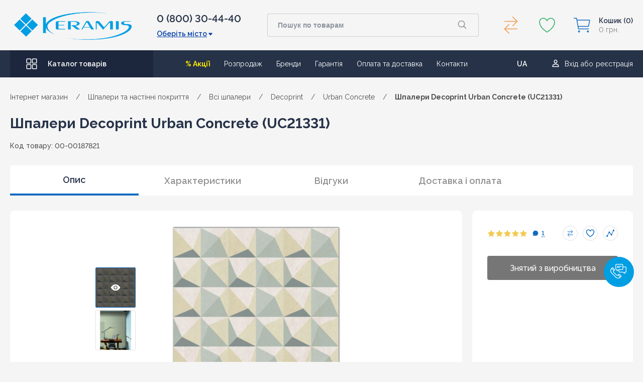

--- FILE ---
content_type: text/html; charset=utf-8
request_url: https://www.keramis.com.ua/uk/product/oboi_decoprint_urban_concrete_uc21331_/
body_size: 81648
content:
<!DOCTYPE html><html class="color_scheme_blue"><head><script>(function(w,d,s,l,i){w[l]=w[l]||[];w[l].push({'gtm.start':
        new Date().getTime(),event:'gtm.js'});var f=d.getElementsByTagName(s)[0],
        j=d.createElement(s),dl=l!='dataLayer'?'&l='+l:'';j.async=true;j.src=
        'https://www.googletagmanager.com/gtm.js?id='+i+dl;f.parentNode.insertBefore(j,f);
        })(window,document,'script','dataLayer','GTM-KK4L8D');</script><title>Шпалери Decoprint Urban Concrete (UC21331) купити в інтернет-магазині Keramis</title><link rel="shortcut icon" href="/favicon.ico"><meta http-equiv="Content-Type" content="text/html; charset=utf-8"><meta name="Keywords" content="шпалери Decoprint Urban Concrete (UC21331)"><meta name="Description" content="шпалери Decoprint Urban Concrete (UC21331) в Keramis за низькою ціною. Київ, Харків, Одеса, Львів, Дніпро, Запоріжжя. Ремонт в один клік! 0 (800) 30-44-40"><meta name="it-rating" content="it-rat-cc53517e65858e44b1baabde1f5a8050"><meta name="cmsmagazine" content="da1e55255a95f58f8d50aba0eb013c51"><meta name="viewport" content="width=device-width, initial-scale=1.0, maximum-scale=1.0, user-scalable=0"><meta name="wa-expert-hash" content="afc0edaae7c6242b923747e8345bbb26bfe6b3">





                                                                        <link rel="alternate" hreflang="uk-UA" href="https://www.keramis.com.ua/uk/product/oboi_decoprint_urban_concrete_uc21331_/">
                                                                            <link rel="alternate" hreflang="ru-UA" href="https://www.keramis.com.ua/product/oboi_decoprint_urban_concrete_uc21331_/">
            











<link rel="alternate" type="application/rss+xml" title="Keramis" href="https://www.keramis.com.ua/portfolio/rss/"><!-- css --><!-- above start --><style>
    /* main */
    * {
        margin: 0;
        padding: 0;
        box-sizing: border-box;
        font-family: 'Raleway', sans-serif;
        color: #4f4f4f;
        font-style: normal;
        font-weight: 400;
        font-size: 14px;
        line-height: inherit;
        font-feature-settings:
            'pnum' on,
            'lnum' on;
    }

    HTML {
        font-size: 100%;
        -webkit-text-size-adjust: 100%;
    }

    BODY {
        background-color: #f5f5f5;
        overflow-x: hidden;
    }

    @media screen and (max-width: 420px) {
        BODY {
            overflow-x: hidden;
        }
    }

    A, ABBR, ACRONYM, ADDRESS, APPLET, ARTICLE, ASIDE, AUDIO, B, BIG, BLOCKQUOTE, BODY, CANVAS, CAPTION, CENTER, CITE, CODE, CREDENTIALS, DD, DEL, DFN, DIV, DL, DT, EM, EMBED, FIELDSET, FIGCAPTION, FIGURE, FOOTER, FORM, H1, H2, H3, H4, H5, H6, HEADER, HGROUP, HTML, I, IFRAME, IMG, INS, KBD, LABEL, LEGEND, MARK, MENU, NAV, OBJECT, OUTPUT, P, PRE, Q, RUBY, S, SAMP, SECTION, SMALL, SPAN, STRIKE, STRONG, SUB, SUMMARY, SUP, TABLE, TBODY, TD, TFOOT, TH, THEAD, TIME, TR, TT, U, VAR, VIDEO {
        margin: 0;
        padding: 0;
        border: 0;
    }

    A {
        text-decoration: none;
        outline: 0;
    }

    P {
        margin: 0 0 10px;
    }

    IMG {
        height: auto;
        max-width: 100%;
        vertical-align: middle;
        border: 0;
    }

    FORM {
        margin: 0 0 20px;
        max-width: 100%;
    }

    UL {
        list-style: none;
    }

    textarea, input[type="text"], input[type="password"], input[type="datetime"], input[type="datetime-local"], input[type="date"], input[type="month"], input[type="time"], input[type="week"], input[type="number"], input[type="email"], input[type="url"], input[type="search"], input[type="tel"], input[type="color"] {
        transition:
            border linear 0.2s,
            box-shadow linear 0.2s;
    }

    select, textarea, input[type="text"], input[type="password"], input[type="datetime"], input[type="datetime-local"], input[type="date"], input[type="month"], input[type="time"], input[type="week"], input[type="number"], input[type="email"], input[type="url"], input[type="search"], input[type="tel"], input[type="color"], .uneditable-input {
        display: inline-block;
        height: 20px;
        padding: 4px 6px;
        margin-bottom: 10px;
        font-size: 14px;
        line-height: 20px;
        color: #555555;
        vertical-align: middle;
        border-radius: 4px;
    }

    input[type="search"] {
        -webkit-box-sizing: content-box;
        -moz-box-sizing: content-box;
        box-sizing: content-box;
        -webkit-appearance: textfield;
    }

    input, button, select, textarea {
        font-family: "Helvetica Neue", Helvetica, Arial, sans-serif;
    }

    input, textarea {
        cursor: pointer;
    }

    label, input, button, select, textarea {
        font-size: 14px;
        font-weight: normal;
        line-height: 20px;
    }

    input[type="file"], input[type="image"], input[type="submit"], input[type="reset"], input[type="button"], input[type="radio"], input[type="checkbox"] {
        width: auto;
    }

    label, select, button, input[type="button"], input[type="reset"], input[type="submit"], input[type="radio"], input[type="checkbox"] {
        cursor: pointer;
    }
    button, html input[type="button"], input[type="reset"], input[type="submit"] {
        cursor: pointer;
        -webkit-appearance: button;
    }

    @media screen and (max-width: 1000px) {
        .container_mob {
            padding: 0;
        }
    }


    /* header */
    .header {
        display: flex;
        flex-direction: column;
        align-items: center;
        width: 100%;
        margin-bottom: 30px;
    }

    @media screen and (max-width: 1000px) {
        .header {
            background-color: #263248;
            margin: 0;
        }
    }

    .header .container {
        width: 100%;
        max-width: calc(1366px + 40px);
    }

    .container {
        width: 100%!important;
        max-width: calc(1366px + 40px);
        position: relative;
        padding: 0 20px;
        margin: 0 auto;
    }

    @media screen and (min-width: 1300px) {
        .container {
            max-width: calc(1366px + 40px)!important;
        }
    }

    .header-top {
        display: flex;
        padding: 22px 0 23px 0;
        align-items: center;
        max-height: 100px;
    }

    @media screen and (max-width: 1000px) {
        .header-top {
            padding: 9px 0;
        }
    }

    .header .header_mob_btn_menu_wrap {
        width: 24px;
        height: 21px;
    }

    @media screen and (max-width: 1000px) {
        .header_mob_btn_menu_wrap {
            width: 24px;
            height: 24px;
            display: flex;
            align-items: center;
            justify-content: center;
        }
    }

    .header .header_mob_btn_menu {
        height: 5px;
    }

    @media screen and (max-width: 1000px) {
        .header_mob_btn_menu {
            width: 24px;
            height: 6px;
            background: #fff;
            display: block;
            border-radius: 2px;
            cursor: pointer;
        }

        .header_mob_btn_menu::after,
        .header_mob_btn_menu::before {
            content: '';
            width: 24px;
            height: 6px;
            background: #fff;
            display: block;
            border-radius: 2px;
        }

        .header_mob_btn_menu::before {
            transform: translateY(-8px);
        }

        .header .header_mob_btn_menu::after {
            transform: translateY(3px);
        }
    }

    .logo_block {
        margin-right: 50px;
        min-width: 234px;
    }

    @media screen and (max-width: 1150px) {
        .logo_block {
            margin: 0;
        }
    }

    @media screen and (max-width: 1000px) {
        .comp_favor_hide,
        .container-full,
        .favorites_hide,
        .header-top__phone,
        .logo_block {
            display: none;
        }
    }

    .logo_block A {
        display: flex;
    }

    .header-top__phone {
        max-width: 170px;
        width: 100%;
        position: relative;
        margin-left: auto;
        margin-right: 50px;
    }

    .main_phone {
        font-size: 20px;
        font-weight: 600;
        display: block;
        color: #263248;
        margin-bottom: 10px;
    }

    .city {
        font-weight: 600;
        font-size: 14px;
        line-height: 16px;
        text-decoration-line: underline;
        color: #023ea5;
        display: flex;
        align-items: center;
        cursor: pointer;
    }

    .city::after {
        width: 12px;
        height: 12px;
        content: '';
        background-image: url(/wa-data/public/site/themes/keramis2021/img/header/caret-down.svg);
        display: block;
        background-position: 50% 50%;
        margin-left: 1px;
        top: 1px;
        position: relative;
    }

    .descr_city,
    .list_city {
        display: none;
    }

    .header-top__search {
        max-width: 553px;
        width: 100%;
        margin-right: 44px;
        margin-left: auto;
        position: relative;
        background-color: transparent;
    }

    @media screen and (max-width: 1150px) {
        .header-top__search {
            margin-right: 25px;
        }
    }

    @media screen and (max-width: 1000px) {
        .header-top__search {
            max-width: 100%;
            margin: 0 20px;
            border-radius: 4px;
            background-color: transparent;
        }
    }

    .header-top__search FORM {
        position: relative;
        margin: 0;
    }

    .search-wrapper {
        width: 100%;
        transition: .3s;
        background-color: transparent;
    }

    .header-top__search INPUT,
    .header-top__search INPUT[type=search] {
        max-width: 100%;
        width: 100%;
        height: 46px;
        box-sizing: border-box;
        background-color: #f5f5f5;
        border: 1px solid rgba(38,50,72,.2);
        padding-left: 20px;
        border-radius: 4px;
        font-weight: 600;
        font-feature-settings:
            'pnum' on,
            'lnum' on;
        color: #1c273d;
        outline: 0;
        box-shadow: none;
        padding-top: 0;
        padding-bottom: 0;
        margin: 0;
        appearance: none;
    }

    @media screen and (max-width: 1000px) {
        .header-top__search input,
        .header-top__search input[type=search] {
            height: 36px;
        }
    }

    .header-top__search__button {
        all: unset;
        height: 42px;
        width: 60px;
        background-image: url(/wa-data/public/site/themes/keramis2021/img/header/search-outline.svg);
        background-repeat: no-repeat;
        background-position: 50% 50%;
        position: absolute;
        top: 1.5px;
        right: 3px;
        cursor: pointer;
        background-color: transparent;
        border-top-right-radius: 100px;
        border-bottom-right-radius: 100px;
    }

    @media screen and (max-width: 1000px) {
        .header-top__search__button {
            height: 33px;
            width: 34px;
            border-top-right-radius: 50%;
            border-bottom-right-radius: 50%;
        }
    }

    #suggestions {
        display: none;
    }

    .header-top__cart {
        display: flex;
        margin-left: auto;
        position: relative;
        align-items: center;
    }

    @media screen and (max-width: 1200px) {
        .header-top__cart {
            min-width: 180px;
        }
    }

    @media screen and (max-width: 1150px) {
        .header-top__cart {
            margin-left: 0;
        }
    }

    @media screen and (max-width: 1000px) {
        .header-top__cart {
            min-width: unset;
            width: 24px;
            flex-shrink: 0;
        }
    }

    .comp_favor_hide {
        display: flex;
        align-items: center;
    }

    @media screen and (min-width: 1350px) {
        .comp_favor {
            margin-top: 0;
        }
    }

    .compare {
        cursor: pointer;
    }

    .compare_icon,
    .fav_icon {
        min-width: 40px;
        min-height: 40px;
    }

    .tooltipe-cart-comparsion {
        position: relative;
        display: flex;
        width: 100%;
        outline: 0;
        height: 100%;
    }

    .compare-link--empty .circle_num {
        display: none;
    }

    .circle_num {
        width: 20px;
        height: 20px;
        border-radius: 20px;
        background: #eb5757;
        display: flex;
        justify-content: center;
        align-items: center;
        position: absolute;
        right: -5px;
        color: #fff;
        font-weight: 600;
        font-size: 10px;
        line-height: 10px;
    }

    .favorites {
        margin: 0 32px;
    }

    .favorites_hide {
        position: relative;
    }

    .header-top__cart-wishlist {
        cursor: pointer;
        display: flex;
        outline: 0;
    }

    .mini-cart {
        position: relative;
    }

    @media screen and (max-width: 1000px) {
        .mini-cart {
            width: 24px;
        }
    }

    @media screen and (max-width: 600px) {
        .mini-cart {
            max-width: 24px;
        }
    }

    .header-top__cart-basket {
        display: flex;
        position: relative;
        cursor: pointer;
        align-items: center;
    }

    .header_cart_icon {
        background-image: url(/wa-data/public/site/themes/keramis2021/img/header/cart-outline.svg);
        width: 36px;
        height: 36px;
        background-position: 50% 50%;
        background-repeat: no-repeat;
        display: block;
        position: relative;
    }

    @media screen and (max-width: 1000px) {
        .header_cart_icon {
            width: 24px;
            height: 24px;
            background-image: url(/wa-data/public/site/themes/keramis2021/img/header/mob_basket.svg);
        }
    }

    .header-top__cart-basket_descr {
        margin-left: 15px;
    }

    @media screen and (max-width: 1200px) {
        .header-top__cart-basket_descr {
            display: none;
        }
    }

    .header-top__cart-basket_descr P {
        font-weight: 600;
        color: #263248;
        display: flex;
        align-items: center;
        font-size: 14px;
        line-height: 18px;
        margin: 0;
    }

    .header-top__cart-basket_descr SPAN {
        margin: 0;
        color: #828282;
        font-size: 14px;
        line-height: 18px;
        font-weight: 400;
        white-space: nowrap;
    }

    .header-top__cart-basket_descr P SPAN {
        font-weight: 600;
        color: #263248;
        margin: 0;
        margin-left: 3px;
    }

    .mini-cart .header_basket {
        top: auto;
    }

    @media screen and (max-width: 1000px) {
        .header_basket {
            top: 5px;
        }
    }

    .header_basket {
        width: 100%;
        display: flex;
        justify-content: center;
        position: relative;
        top: -100px;
    }

    .header-top__cart-basket_modal {
        display: none;
    }

    .container-full {
        width: 100%;
        background-color: #263248;
        display: flex;
        justify-content: center;
        padding: 0 20px;
        z-index: 6;
    }

    .header-bot {
        max-width: 1366px;
        width: 100%;
        display: flex;
        align-items: center;
        min-height: 54px;
        justify-content: space-between;
    }

    .header-bot_catalog {
        max-width: 285px;
        width: 100%;
        background-color: #1c273d;
        height: 100%;
        display: flex;
        align-items: center;
        cursor: pointer;
        transition: .3s;
    }

    @media screen and (max-width: 1230px) {
        .header-bot_catalog {
            max-width: 220px;
        }
    }

    @media screen and (max-width: 1150px) {
        .header-bot_catalog {
            max-width: 195px;
        }
    }

    @media screen and (max-width: 1100px) {
        .header-bot_catalog {
            max-width: 68px;
        }
    }

    .header-bot_catalog::before {
        content: '';
        width: 24px;
        height: 24px;
        display: block;
        background-image: url(/wa-data/public/site/themes/keramis2021/img/header/grid-outline.svg);
        margin: 0 20px 0 31px;
    }

    .header-bot_catalog SPAN {
        font-weight: 600;
        color: #fff;
    }

    .header-bot NAV {
        margin-left: auto;
    }

    .nav UL {
        display: flex;
        padding: 0;
        margin: 0;
    }

    .nav UL LI {
        margin-right: 28px;
    }

    .page_menu LI A {
        color: #fff;
        line-height: 18px;
        font-feature-settings: 'pnum' on,'lnum' on;
        transition: .3s;
    }

    .page_menu LI:first-child A {
        color: #fae704;
        font-weight: 700;
    }

    .header-bot_lang_login {
        display: flex;
        align-items: baseline;
        position: relative;
        margin-left: auto;
        margin-right: 30px;
    }

    .locale_home {
        display: flex;
        flex-direction: column;
        position: absolute;
        top: -12px;
        left: -4px;
        max-height: 26px;
        min-height: 26px;
        overflow: hidden;
        transition: all .5s;
        cursor: pointer;
    }

    .locale_item {
        width: 40px;
        height: 26px;
        min-height: 26px;
        display: flex;
        justify-content: center;
        align-content: center;
    }

    .locale_item-disable {
        order: 2;
    }

    .locale_item-active {
        order: 1;
        border-bottom: 1px solid #263248;
    }

    .locale_choose .locale_home A {
        width: 40px;
        height: 26px;
        display: flex;
        justify-content: center;
        align-content: center;
    }

    .header-bot .login_block {
        margin-left: 20px;
    }

    .login_block {
        display: flex;
        align-items: center;
        font-family: 'Raleway', sans-serif;
        font-style: normal;
        font-weight: 400;
    }

    .login_block.auth .exit_ent {
        display: flex;
        margin: 10px auto;
    }

    .login_block .exit_ent A {
        color: #fff;
        box-shadow: none;
        font-size: 14px;
        line-height: 18px;
        box-shadow: none;
        transition: .3s;
        padding: 0 12px 0 0;
    }

    .login_block .exit_ent A:first-child {
        border-right: 1px solid #d2d9db;
    }

    .login_block .exit_ent A:last-child {
        padding: 0;
        padding-left: 12px;
    }


    /* header mobile */
    .header_mob_content {
        display: none;
    }

    .bg__aside {
        display: none;
    }
</style>
<style>
    /* breadcrumbs */
    .breadcrumbs {
        margin: 0 0;
        display: flex;
        align-items: center;
        justify-content: flex-start;
    }

    .breadcrumbs__list {
        order: 2;
    }

    .breadcrumbs__list-wrapper {
        display: flex;
        align-items: center;
        justify-content: flex-start;
        flex-wrap: wrap;
    }

    .breadcrumbs__item {
        margin-right: 16px;
        font-size: 14px;
        line-height: 18px;
    }

    .breadcrumbs .breadcrumbs__list-wrapper .breadcrumbs__item:last-child {
        padding-right: 24px;
    }

    .breadcrumbs__link {
        font-size: 14px;
        line-height: 18px;
        color: #4f4f4f;
        transition: color .3s ease-in-out;
    }

    .breadcrumbs__link SPAN {
        color: inherit;
    }

    .breadcrumbs_nextsecond {
        color: #4f4f4f;
        font-weight: 700;
        font-size: 14px;
        line-height: 18px;
        transition: .3s;
    }

    .breadcrumbs__back {
        display: none;
        order: 1;
    }

    @media screen and (max-width: 1000px) {
        .breadcrumbs {
            margin: 20px 0;
        }

        .breadcrumbs__list {
            width: 100%;
            height: 18px;
            overflow: hidden;
            position: relative;
        }

        .breadcrumbs__list-wrapper {
            align-items: flex-start;
            width: 100%;
            height: 100%;
            padding-bottom: 20px;
            box-sizing: content-box;
            flex-wrap: nowrap;
            overflow-x: auto;
            overflow-y: hidden;
        }

        .breadcrumbs__list::after {
            content: "";
            position: absolute;
            top: 0;
            right: 0;
            bottom: 0;
            width: 24px;
            background-image: linear-gradient(to left,rgba(245,245,245,1),rgba(245,245,245,0));
        }

        .breadcrumbs__item {
            white-space: nowrap;
        }

        .breadcrumbs__back {
            display: block;
            background-image: url(/wa-data/public/site/themes/keramis2021/img/home_dev/chevron-next_mob.svg);
            background-repeat: no-repeat;
            background-position: 50% 50%;
            width: 16px;
            height: 16px;
            position: relative;
            margin-right: 16px;
            flex-shrink: 0;
        }

        .breadcrumbs__back::before {
            content: "";
            position: absolute;
            top: -12px;
            right: -12px;
            bottom: -12px;
            left: -12px;
        }
    }

    /* product */
    .product {
        display: flex;
        flex-direction: column;
        width: 100%;
        padding-top: 30px;
        position: relative;
        z-index: 3;
        background-color: #f5f5f5;
    }

    .product_item_wrap {
        display: flex;
        align-items: stretch;
        justify-content: flex-start;
        margin: 30px 0 0 0;
    }

    .header_product {
        justify-content: center;
        width: 100%;
        background-color: #fff;
        min-height: 80px;
        padding: 10px 0;
        position: fixed;
        top: 0;
        left: 0;
        z-index: 4;
        display: none;
    }

    .header_product_wrap {
        display: flex;
        align-items: center;
    }

    .header_product_img {
        max-width: 80px;
        max-height: 80px;
        margin-right: 20px;
    }

    .header_product_img img {
        width: 100%;
        height: auto;
    }

    .header_product_descr_title {
        color: #263248;
        font-weight: 600;
        font-size: 16px;
        line-height: 19px;
        margin-top: 0;
        margin-bottom: 16px;
    }

    .header_product_descr_list {
        display: flex;
    }

    .header_product_descr_list_descr,
    .header_product_descr_list_reviews,
    .header_product_descr_list_specifications {
        color: #263248;
        display: flex;
        cursor: pointer;
    }

    .header_product_descr_list a {
        margin-right: 20px;
        transition: .3s;
    }

    .header_product_descr_list_reviews span {
        margin-left: 7px;
        color: #126bc0;
        font-weight: 700;
    }

    .product_btn_buy_disabled {
        max-width: 208px;
        width: 100%;
        margin: 0 20px 0 auto;
    }

    .demo_compare,
    .demo_whishlict {
        position: relative;
        display: flex;
        align-items: center;
        justify-content: center;
        cursor: pointer;
    }

    .header_product_wrap .demo_compare {
        margin-right: 20px;
    }

    .header_product_price {
        margin-left: auto;
        color: #263248;
        font-weight: 700;
        font-size: 28px;
        line-height: 18px;
        margin-right: 60px;
        white-space: nowrap;
    }

    .header_product_btn {
        background: #126bc0;
        border-radius: 4px;
        border: none;
        width: 208px;
        height: 48px;
        display: flex;
        justify-content: center;
        align-items: center;
        cursor: pointer;
        transition: .3s;
        margin-right: 20px;
    }

    .header_product_btn span {
        font-weight: 600;
        font-size: 16px;
        line-height: 19px;
        color: #fff;
        display: flex;
        align-items: center;
    }

    .header_product_btn span::before {
        content: '';
        background-position: 50% 50%;
        background-repeat: no-repeat;
        width: 16px;
        height: 16px;
        background-image: url(/wa-data/public/site/themes/keramis2021/img/product/cart-outline.svg);
        margin-right: 10px;
    }

    @media screen and (max-width: 1000px) {
        .product {
            padding: 0;
        }

        .header_product {
            min-height: 70px;
            top: calc(100% - 70px);
            display: flex;
        }

        .header_product_wrap {
            justify-content: space-between;
            align-items: center;
        }

        .header_product_comparison,
        .header_product_descr,
        .header_product_img,
        .header_product_whishlist {
            display: none;
        }

        .demo_compare,
        .demo_whishlict {
            display: none;
        }

        .product_item_wrap {
            flex-direction: column;
        }

        .header_product_price {
            margin-left: 20px;
        }
    }

    @media screen and (max-width: 600px) {
        .header_product {
            padding: 0;
            align-items: center;
        }

        .header_product_comparison,
        .header_product_descr,
        .header_product_img,
        .header_product_whishlist {
            display: none;
        }

        .header_product_price {
            margin-left: 5px;
            margin-right: 0;
        }

        .header_product_btn {
            margin-right: 5px;
            max-width: 150px;
        }
    }

    /* product title */
    .product_title {
        font-weight: 700!important;
        font-size: 28px!important;
        line-height: 28px!important;
        color: #263248!important;
        margin: 0!important;
    }

    .product h1 {
        font-weight: 700;
        font-size: 28px;
        line-height: 18px;
        color: #263248;
    }

    #productpage h1 {
        margin: 10px 0;
        padding: 0;
        font-size: 26px;
        color: #454545;
        font-weight: 400;
        line-height: 30px;
    }

    .code_product {
        font-weight: 500;
        font-size: 14px;
        line-height: 18px;
        margin: 21px 50px 0 0;
        font-weight: 500;
        display: block;
    }

    @media screen and (max-width: 900px) {
        .product h1 {
            line-height: 28px;
        }
    }

    @media screen and (max-width: 700px) {
        .product_title {
            font-size: 18px!important;
            line-height: 24px!important;
        }

        .code_product {
            margin-top: 14px;
        }
    }

    @media screen and (max-width: 620px) {
        .product h1 {
            font-weight: 700;
            font-size: 18px;
            line-height: 24px;
        }

        .code_product {
            margin-top: 14px;
        }
    }

    /* product nav */
    .product_nav {
        width: 100%;
        background: #fff;
        border-radius: 4px;
        height: 60px;
        margin: 30px 0 0;
    }

    .product_nav_list {
        display: flex;
        align-items: center;
        height: 100%;
        margin: 0;
    }

    .product_value {
        max-width: 256px;
        width: 100%;
    }

    .product_value_activge {
        border-bottom: 4px solid #126bc0;
    }

    .product_value a {
        max-width: 255px;
        width: 100%;
        display: flex;
        justify-content: center;
        cursor: pointer;
        align-items: center;
        height: 100%;
        font-weight: 600;
        font-size: 18px;
        line-height: 21px;
        color: #909090;
        transition: .3s;
        min-height: 60px;
    }

    .product_value_activge A {
        color: #263248;
        min-height: 56px;
    }

    .product_nav--mobile {
        display: none;
        margin: 0 -20px;
        border-radius: 0;
        height: auto;
        width: auto;
        position: sticky;
        top: 0;
        z-index: 8;
        padding: 0;
    }

    .product_nav--mobile .product_nav__wrapper {
        height: 44px;
        overflow: hidden;
    }

    .product_nav--mobile .product_nav_list {
        overflow-x: auto;
        overflow-y: hidden;
        padding-bottom: 20px;
        height: auto;
        box-sizing: content-box;
    }

    .product_nav--mobile .product_value {
        max-width: unset;
        width: auto;
        margin-left: 20px;
    }

    .product_nav--mobile .product_value:last-child {
        padding-right: 20px;
    }

    .product_nav--mobile .product_value .flowing-scroll {
        max-width: unset;
        min-height: unset;
        width: auto;
        height: auto;
        display: block;
        padding: 16px 0;
        font-weight: 600;
        font-size: 12px;
        line-height: 12px;
        text-transform: uppercase;
        font-feature-settings: 'pnum' on,'lnum' on;
        color: #126bc0;
        transition: none;
        white-space: nowrap;
        cursor: pointer;
    }

    @media screen and (max-width: 1000px) {
        .product_nav:not(.product_nav--mobile) {
            display: none;
        }

        .product_nav--mobile {
            display: block;
        }
    }

    /* product item */
    .product_item {
        display: flex;
        justify-content: space-between;
        position: relative;
        align-items: flex-start;
        width: auto;
        margin-right: 20px;
        flex-grow: 1;
        padding: 30px 40px 30px 30px;
        background: #fff;
        border-radius: 10px;
    }

    .product_descr {
        display: flex;
        align-items: flex-start;
        justify-content: flex-start;
        flex-grow: 1;
        height: 100%;
    }

    .sl_banner_wrap {
        position: relative;
        width: 550px;
        height: 336px;
        flex-shrink: 0;
    }

    .sl_banner {
        display: flex;
        align-items: center;
        justify-content: flex-start;
        width: 100%;
        height: 100%;
    }

    .sl_banner_thumbs {
        overflow: hidden;
        width: 80px;
        margin-right: 10px;
        flex-shrink: 0;
        max-height: 100%;
    }

    .sl_down,
    .sl_up {
        cursor: pointer;
        width: 20px;
        height: 20px;
        background-color: #fff;
        background-image: url(/wa-data/public/site/themes/keramis2021/img/product/chevron-down.svg);
        background-repeat: no-repeat;
        background-position: 50%;
        position: absolute;
        left: 30px;
        outline: 0!important;
    }

    .sl_down.swiper-button-disabled,
    .sl_up.swiper-button-disabled {
        opacity: .5;
    }

    .sl_up {
        top: -20px;
        transform: rotate(180deg);
    }

    .sl_down {
        bottom: -20px;
    }

    .swiper-container {
        list-style: none;
        padding: 0;
        width: 100%;
        height: 100%;
        margin-left: auto;
        margin-right: auto;
        position: relative;
        overflow: hidden;
        z-index: 1;
    }

    .swiper-container .swiper-notification {
        position: absolute;
        left: 0;
        top: 0;
        pointer-events: none;
        opacity: 0;
        z-index: -1000;
    }

    .swiper-wrapper {
        position: relative;
        width: 100%;
        height: 100%;
        z-index: 1;
        display: flex;
        transition-property: transform;
        box-sizing: content-box;
    }

    .swiper-slide {
        transition-property: transform;
        align-items: center;
        justify-content: center;
        display: flex;
        text-align: center;
        font-size: 18px;
        background: #fff;
        position: relative;
        flex-shrink: 0;
        width: 100%;
    }

    .swiper-slide_custom {
        max-width: 80px;
        cursor: pointer;
    }

    .swiper-slide_custom.active::before {
        position: absolute;
        content: '';
        background-color: rgba(0,0,0,.6);
        width: calc(100% - 2px);
        height: calc(100% - 2px);
        left: 0;
        top: 0;
        border: 1px solid #126bc0;
        background-image: url(/wa-data/public/site/themes/keramis2021/img/home_dev/eye.svg);
        background-position: center;
        background-repeat: no-repeat;
        border-radius: 2px;
        z-index: 1;
    }

    .swiper-slide_custom.swiper-slide--video .thumbs__video-label {
        position: absolute;
        top: 50%;
        left: 50%;
        width: 40px;
        height: 40px;
        background-image: url(/wa-data/public/shop/themes/keramis2021/img/icons/video-label.svg);
        transform: translate(-50%,-50%);
    }

    .sl_banner_item {
        width: 100%;
        border: 1px solid #e3e3e3;
        height: 80px;
        transition: .3s;
        cursor: pointer;
        border-radius: 2px;
    }

    .swiper-slide_custom:not(.swiper-slide--3d) IMG {
        width: 100%;
        object-fit: contain;
    }

    .sl_banner_main {
        width: 460px;
        height: 336px;
        position: relative;
    }

    .sl_banner_main IMG#main_image {
        position: absolute;
        top: 50%;
        left: 50%;
        max-width: 100%;
        max-height: 100%;
        transform: translate(-50%,-50%);
    }

    .product_descr_list {
        display: flex;
        flex-direction: column;
        margin-left: 40px;
        flex-grow: 1;
        position: relative;
    }

    .product_descr_list .pc_icons {
        position: absolute;
        top: 0;
        right: 0;
    }

    #productpage.product_page_upd .pc_icons:after {
        content: '';
        display: block;
        clear: both;
    }

    .wrap-stocks {
        display: flex;
        align-items: center;
        justify-content: space-between;
        flex-wrap: wrap;
    }

    .stocks {
        margin: 5px 0;
        padding: 5px 10px;
        border-radius: 5px;
        text-align: center;
        -webkit-box-shadow: 0 0 5px 0 rgb(0 0 0 / 40%);
        box-shadow: 0 0 5px 0 rgb(0 0 0 / 40%);
    }

    #productpage.product_page_upd .stocks {
        -webkit-box-shadow: none;
        box-shadow: none;
        padding: 0;
        margin: 0 0 10px;
    }

    #productpage.product_page_upd .product_descr_list .stocks {
        margin: 0;
    }

    .product_descr_list .stocks .stock-info {
        margin: 0 0 12px 0;
    }

    #productpage.product_page_upd .stocks .stock-info::after {
        content: "";
        clear: both;
        height: 0;
        display: block;
    }

    .stock-name {
        color: #4f4f4f!important;
        font-size: 14px!important;
        line-height: 18px!important;
    }

    #productpage.product_page_upd .stocks .stock-name {
        display: block;
        margin-right: 5px;
        float: left;
    }

    .stocks strong {
        display: block;
        padding-left: 20px;
        padding-top: 5px;
        margin-top: 5px;
        text-align: left;
    }

    .stocks .stock-high {
        color: #0a0;
    }

    .product_descr_list .stocks .stock-info STRONG {
        line-height: 18px;
    }

    #productpage.product_page_upd .stocks strong {
        padding: 0;
        margin: 0;
        display: block;
        float: left;
    }

    .product_short_descr h3 {
        font-weight: 600;
        font-size: 18px;
        line-height: 21px;
        color: #263248;
        margin: 0 0 12px 0;
    }

    .product_short_descr_text {
        font-size: 16px;
        line-height: 22px;
        color: #263248;
        margin-bottom: 11px;
    }

    .full_descr {
        color: #126bc0;
        font-weight: 600;
        padding-bottom: 2px;
        border-bottom: 2px dashed #126bc0;
        cursor: pointer;
        display: inline-block;
        transition: .3s;
    }

    #productpage .product-action-label {
        padding: 50px 10px 70px;
        background: #fcfffe;
        position: relative;
        margin: 0 0 15px 0;
        border: 2px solid #dde7eb;
        border-radius: 5px;
    }

    #productpage.product_page_upd .product-action-label {
        background: #f5f5f5!important;
        border: 1px solid #eb5757!important;
        border-radius: 4px!important;
        padding: 15px 20px!important;
        margin-top: auto!important;
        display: block!important;
        margin-top: 30px!important;
        -webkit-box-shadow: none!important;
        box-shadow: none!important;
    }

    #productpage.product_page_upd .product-action-label {
        padding: 15px;
        border: 1px solid #ecb22c;
        border-radius: 0;
        -webkit-box-shadow: inset 0 0 0 1px #f5d68f;
        box-shadow: inset 0 0 0 1px #f5d68f;
    }

    #productpage .product-action-label .title {
        display: block;
        position: absolute;
        top: 16px;
        left: 10px;
        height: 26px;
        line-height: 26px;
        background: url(/wa-data/public/site/themes/keramis2021/img/new/action_icon.png) 0 0 no-repeat;
        padding: 0 0 0 30px;
        font-size: 18px;
        text-transform: uppercase;
        color: #ffab00;
        margin: 0;
    }

    #productpage.product_page_upd .product-action-label .title {
        color: #eb5757!important;
        font-weight: 600!important;
        font-size: 18px!important;
        line-height: 21px!important;
        margin-bottom: 15px!important;
        display: flex!important;
        align-items: center!important;
        background-image: url(/wa-data/public/site/themes/keramis2021/img/product/giftbox1.svg)!important;
    }

    #productpage.product_page_upd .product-action-label .title {
        position: static;
        color: #ecb22c;
        text-transform: initial;
        margin-bottom: 20px;
        padding-left: 30px;
        background: url(/wa-data/public/site/themes/keramis2021/img/new/action_icon_upd.png) 0 0 no-repeat;
    }

    #productpage.product_page_upd .product-action-label::after {
        content: '';
        display: block;
        clear: both;
    }

    @media screen and (max-width: 1280px) {
        .product_descr {
            flex-direction: column;
            align-items: center;
        }

        .product_descr_list {
            max-width: 100%;
            margin-top: 30px;
        }
    }

    @media screen and (max-width: 1000px) {
        .product_item {
            flex-direction: column;
            margin: 0 0 10px 0;
            padding: 20px 20px 30px 20px;
            border-radius: 4px;
        }

        .product_descr {
            width: 100%;
        }

        .sl_banner_wrap {
            max-width: 100%;
            height: auto;
        }

        .product_descr_list {
            width: 550px;
            margin: 30px 0 0 0;
        }

        .sl_banner_thumbs {
            max-height: 336px;
        }
    }

    @media screen and (max-width: 900px) {
        .sl_banner_thumbs {
            overflow: hidden;
            width: 80px;
            margin-right: 10px;
            flex-shrink: 0;
            max-height: 100%;
        }

        .sl_down,
        .sl_up {
            cursor: pointer;
            width: 20px;
            height: 20px;
            background-color: #fff;
            background-image: url(/wa-data/public/site/themes/keramis2021/img/product/chevron-down.svg);
            background-repeat: no-repeat;
            background-position: 50%;
            position: absolute;
            left: 30px;
            outline: 0!important;
        }

        .sl_up {
            top: -20px;
            transform: rotate(180deg);
        }

        .sl_down {
            bottom: -20px;
        }

        .sl_down.swiper-button-disabled,
        .sl_up.swiper-button-disabled {
            opacity: .5;
        }
    }

    @media screen and (max-width: 660px) {
        .swiper-container {
            margin-left: 0;
        }
    }

    @media screen and (max-width: 640px) {
        .sl_banner {
            flex-direction: column-reverse;
            height: auto;
            align-items: center;
            overflow: visible;
        }

        .sl_banner_main {
            width: 100%;
            height: 0;
            padding-bottom: 73.043478%;
        }

        .product_descr_list {
            width: 100%;
        }

        .sl_banner_thumbs {
            margin-top: 10px;
            width: 335px;
            height: auto;
        }

        .sl_banner_thumbs {
            width: 280px;
            height: 65px;
            margin: 10px 0 0 0;
            position: relative;
            overflow: visible;
        }

        .sl_up {
            top: unset;
            bottom: 25px;
            left: -20px;
            transform: rotate(90deg);
        }

        .sl_down {
            bottom: 25px;
            right: -20px;
            left: unset;
            transform: rotate(-90deg);
        }

        .sl_banner_thumbs .swiper-slide_custom {
            height: 65px;
            width: 65px;
        }

        .sl_banner_thumbs .sl_banner_item {
            max-width: 65px;
            max-height: 65px;
        }
    }

    /* product price */
    .product_price {
        background: #fff;
        border-radius: 10px;
        width: 320px;
        flex-shrink: 0;
        padding: 30px;
    }

    .product_price .product_ratting_list {
        margin-bottom: 24px;
    }

    .product_ratting,
    .ratting_star,
    .ratting_star_list {
        display: flex;
    }

    .product_ratting {
        justify-content: space-between;
        align-items: center;
    }

    .ratting_star {
        align-items: center;
    }

    span.rating {
        white-space: nowrap;
        display: flex;
    }

    #productpage.product_page_upd .rating_block .rating {
        margin-right: 10px;
    }

    #productpage.product_page_upd .rating_block .rating::after {
        content: '';
        display: block;
        clear: both;
    }

    #productpage.product_page_upd .ratting_star .rating .icon16 {
        width: 14px!important;
        height: 14px!important;
        margin: 1px;
    }

    .comment_icon {
        margin-left: 10px;
        display: flex;
        cursor: pointer;
    }

    .comment_icon span {
        color: #126bc0;
        font-weight: 600;
        font-size: 12px;
        line-height: 12px;
        margin-left: 6px;
        position: relative;
    }

    .comment_icon span::after,
    .comment_icon span::before {
        content: '';
        width: 2px;
        height: 2px;
        background-color: #126bc0;
        display: block;
        position: absolute;
        bottom: -2px;
        right: calc(100% - 2px);
        border-radius: 2px;
    }

    .comment_icon span::before {
        right: 0;
    }

    .product_list_btn {
        display: flex;
        align-items: center;
        margin-left: 8px;
    }

    .comp_fav_bl_prod {
        display: flex;
    }

    .comp_fav_bl {
        position: relative;
    }

    .comp_fav_bl .plugin_pricedown-button,
    .comp_fav_bl .shop_compare,
    .comp_fav_bl .shop_favorites {
        display: flex!important;
        justify-content: center!important;
        align-items: center!important;
    }

    .comp_fav_bl .plugin_pricedown-button,
    .comp_fav_bl .shop_compare,
    .comp_fav_bl .shop_favorites {
        width: 60px;
        height: 50px;
        float: left;
        border-radius: 3px;
    }

    .product_list_btn .comp_fav_bl .shop_compare,
    .product_list_btn .comp_fav_bl .shop_favorites {
        position: relative;
        overflow: visible!important;
    }

    .comp_fav_bl .plugin_pricedown-button a,
    .comp_fav_bl .shop_compare a,
    .comp_fav_bl .shop_favorites a {
        width: 100%!important;
        height: 28px!important;
        padding-top: 0!important;
        margin: 0!important;
        border-radius: 50px;
    }

    .product_list_btn .comp_fav_bl_prod .shop_favorites,
    .product_list_btn .comp_fav_bl_prod .shop_favorites:hover {
        border: none!important;
    }

    .shop_compare {
        width: 30px!important;
        height: 30px!important;
        border-radius: 30px!important;
        overflow: hidden!important;
        transition: .3s;
    }

    .shop_favorites {
        cursor: pointer;
    }

    .shop_favorites_prod {
        margin: 0 10px;
    }

    .comp_fav_bl_prod .shop_favorites {
        width: 30px!important;
        height: 30px!important;
        border-radius: 30px!important;
        border: 1px solid #e0e0e0!important;
        background-color: #fff!important;
        display: flex!important;
        justify-content: center!important;
        align-items: center!important;
        overflow: hidden;
        transition: .3s;
    }

    .comp_fav_bl_prod .shop_favorites {
        margin-right: 10px!important;
        cursor: pointer;
    }

    .comp_fav_bl_prod .shop_favorites {
        margin: 0 10px;
    }

    .btn_comparison {
        background-image: url(/wa-data/public/site/themes/keramis2021/img/speacial_items/swap-horizontal.svg);
        background-repeat: no-repeat;
        border: 1px solid #e0e0e0;
        background-position: 50% 50%;
        margin-right: 10px;
        transition: .3s;
        background-color: #fff;
        margin-left: auto;
        position: relative;
        min-width: 28px;
        min-height: 28px;
    }

    a.add {
        background-image: url(/wa-data/public/site/themes/keramis2021/img/speacial_items/heart-outline.svg)!important;
    }

    .compare {
        cursor: pointer;
    }

    .product_list_btn .comp_fav_bl .shop_compare A {
        width: 30px!important;
        height: 30px!important;
        min-width: unset;
        max-width: unset;
        min-height: unset;
        max-height: unset;
        background-size: unset;
    }

    .comp_fav_bl_prod .shop_favorites a {
        background-repeat: no-repeat;
        background-position: 50% 50%;
    }

    .shop_favorites a.disable {
        opacity: 1!important;
        cursor: pointer!important;
    }

    .product_list_btn .comp_fav_bl_prod .shop_favorites A.add {
        width: 30px!important;
        height: 30px!important;
        border: 1px solid #e0e0e0!important;
        transition: border-color .3s ease-in-out;
    }

    .prompt__descr_cart,
    .prompt__descr_wishlist {
        position: relative;
        display: flex;
    }

    .btn_price_follow {
        background-image: url(/wa-data/public/site/themes/keramis2021/img/product/graph1.svg);
        background-repeat: no-repeat;
        background-position: 50% 50%;
        margin-left: 10px;
        border: 1px solid #e0e0e0;
        background-color: #fff;
        transition: .3s;
        position: relative;
        width: 30px;
        height: 30px;
        display: block;
        border-radius: 30px;
    }

    .comparison_card {
        margin: 0;
    }

    .plugin_pricedown-box {
        display: none;
    }

    .plugin_pricedown-button.custom {
        opacity: 0;
        max-width: 30px!important;
        max-height: 30px!important;
    }

    .product_list_btn .comp_fav_bl .plugin_pricedown-button {
        width: 28px;
        height: 28px;
        float: none;
        border-radius: 0;
    }

    .product_list_btn .comp_fav_bl .plugin_pricedown-button A {
        width: 28px!important;
        height: 28px!important;
        display: block;
        border: none;
    }

    .purchase {
        margin-bottom: 20px;
        padding: 0;
    }

    .prd-price.with-old-price {
        margin-top: -12px;
    }

    .product_old_price {
        font-weight: 500;
        font-size: 12px;
        line-height: 14px;
        color: #eb5757;
        text-decoration: line-through;
        margin-bottom: 8px;
        display: inline-block;
    }

    .product_main_price {
        font-weight: 700;
        font-size: 36px;
        line-height: 36px;
        color: #263248;
    }

    .tooltiphint {
        position: relative;
        display: inline-block;
        margin-top: 10px;
    }

    .product_promo {
        background: rgba(235,87,87,.17);
        border-radius: 4px;
        padding: 8px 20px;
        font-size: 12px;
        line-height: 16px;
        color: #eb5757;
        font-weight: 600;
        margin-top: 24px;
    }

    .product_promo .fcoupon__desc {
        color: #eb5757;
        font-size: 12px;
        line-height: 16px;
    }

    .product_promo span {
        font-weight: 700;
        color: #eb5757;
        font-size: 12px;
        line-height: 16px;
    }

    .product_cheaper {
        text-align: center;
        margin: 0 auto;
        display: block;
        margin-top: 16px;
        background: repeating-linear-gradient(-18deg,#ffc6739e 0,#ffc6739e 3px,transparent 1px,transparent 6px);
        padding: 5px;
        border-radius: 5px;
    }

    .product_cheaper span {
        padding-bottom: 2px;
        color: #000;
        cursor: pointer;
        font-weight: 1000;
        transition: .3s;
    }

    .calc_prod {
        display: flex;
        height: 48px;
        width: 48px;
        flex-shrink: 0;
        margin: 0;
        position: relative;
    }

    #productpage.product_page_upd .prdbrief-qty {
        float: none;
        margin: 0;
    }

    #productpage.product_page_upd .prdbrief-qty input[type=text] {
        -webkit-box-sizing: border-box;
        box-sizing: border-box;
        -moz-appearance: none;
        -webkit-appearance: none;
        appearance: none;
        height: 48px;
        width: 48px;
        padding: 8px 20px 8px 8px;
        margin: 0;
        border-radius: 1px;
        background: #f0f1f3;
        color: #263248!important;
        font-size: 18px!important;
        font-weight: 600;
        border: none;
        -webkit-box-shadow: none;
        -moz-box-shadow: none;
        box-shadow: none;
        background-image: url("data:image/svg+xml,%3Csvg width='10' height='6' viewBox='0 0 10 6' fill='none' xmlns='http://www.w3.org/2000/svg'%3E%3Cpath d='M1.0625 1.03125L5 4.96875L8.9375 1.03125' stroke='%23263248' stroke-width='2' stroke-linecap='round' stroke-linejoin='round'/%3E%3C/svg%3E%0A");
        background-repeat: no-repeat;
        background-position: right 8px top 50%;
        outline: 0;
    }

    .product_calc {
        position: absolute;
        top: calc(100% + 5px);
        width: 48px;
        background: #f0f1f3;
        box-shadow: 0 10px 10px rgb(188 197 209 / 25%);
        border-radius: 1px;
        padding: 8px 4px 8px 8px;
        max-height: 114px;
        overflow: hidden;
        opacity: 0;
        transform: translateY(-20px);
        pointer-events: none;
        transition: opacity .3s ease-in-out,transform .3s ease-in-out;
        z-index: 1;
    }

    [data-simplebar] {
        position: relative;
        flex-direction: column;
        flex-wrap: wrap;
        justify-content: flex-start;
        align-content: flex-start;
        align-items: flex-start;
    }

    .product_calc_list {
        overflow-y: auto;
        overflow-x: hidden;
        max-height: 98px;
    }

    .product_calc_item {
        color: #263248;
        font-weight: 600;
        font-size: 18px;
        line-height: 20px;
        cursor: pointer;
        transition: color .3s ease-in-out;
    }

    .product_calc_item:not(:last-child) {
        margin-bottom: 6px;
    }

    .product_btn_buy {
        display: flex;
        width: 100%;
        margin: 30px 0 0 0;
    }

    .product_btn_buy .submit-wrapper {
        margin: 0 0 0 10px;
        flex-grow: 1;
    }

    .product_btn_buy .submit-wrapper--disabled {
        margin: 0;
        flex-grow: 1;
    }

    .product_main_btn_buy {
        display: flex;
        justify-content: center;
        align-items: center;
        max-width: 100%;
        height: 48px;
        width: 100%;
        font-weight: 500;
        font-family: Raleway,sans-serif;
        font-size: 16px;
        line-height: 19px;
        color: #fff!important;
        cursor: pointer;
        background: #126bc0;
        border-radius: 4px;
        border: none;
        outline: 0;
        transition: .3s;
    }

    .product_btn_buy .product_main_btn_buy--disabled {
        background: #767676;
    }

    .product_main_btn_buy .icon {
        margin: 0 10px 0 0;
        width: 16px;
        height: 16px;
        display: inline-block;
    }

    .product_main_btn_buy .icon--cart {
        background-image: url(/wa-data/public/site/themes/keramis2021/img/catalog_filter/cart-outline.svg);
        background-repeat: no-repeat;
        background-position: center;
    }

    A.product_main_btn_buy {
        background: #4587c7;
    }

    .product_btn_one_click {
        display: flex!important;
        justify-content: center!important;
        align-items: center!important;
        background: #fff!important;
        border: 1px solid #e3e3e3!important;
        border-radius: 4px!important;
        width: 100%!important;
        color: #126bc0!important;
        font-weight: 600!important;
        font-size: 16px!important;
        line-height: 19px!important;
        font-family: Raleway,sans-serif!important;
        cursor: pointer!important;
        height: 46px!important;
        transition: border-color .3s ease-in-out!important;
        text-decoration: none!important;
    }

    #productpage.product_page_upd .flex_block {
        display: -webkit-box;
        display: -webkit-flex;
        display: -ms-flexbox;
        display: flex;
        -webkit-flex-flow: wrap;
        -ms-flex-flow: wrap;
        flex-flow: wrap;
        -webkit-box-pack: justify;
        -webkit-justify-content: space-between;
        -ms-flex-pack: justify;
        justify-content: space-between;
        margin-bottom: 20px;
    }

    @media screen and (max-width: 1000px) {
        .product_price {
            width: 100%;
            border-radius: 4px;
            margin: 0;
            padding: 20px;
        }
    }

    /* description */
    .product__description {
        display: flex;
        justify-content: center;
        width: 100%;
        margin-top: 30px;
    }

    .product__description_wrap {
        display: flex;
        width: 100%;
        justify-content: flex-start;
    }

    .product__description_content {
        margin-right: 20px;
        width: 100%;
        flex-grow: 1;
    }

    .product__description_left_sidebar {
        width: 320px;
        flex-shrink: 0;
    }

    .fiwex-tooltip-content {
        display: none;
    }
</style>
<!-- above end --><link rel="preload" href="https://fonts.googleapis.com/css2?family=Raleway:wght@400;500;600;700&display=swap" as="style" onload="this.onload=null;this.rel='stylesheet'"><link rel="preload" href="/wa-data/public/site/themes/keramis2024/animate.min.css?v1.0.5.94" as="style" onload="this.onload=null;this.rel='stylesheet'"><link rel="preload" href="/wa-data/public/site/themes/keramis2024/default.min.css?v1.0.5.94" as="style" onload="this.onload=null;this.rel='stylesheet'"><link rel="preload" href="/wa-data/public/site/themes/keramis2024/libs/slick/slick.min.css?v1.0.5.94" as="style" onload="this.onload=null;this.rel='stylesheet'"><link rel="preload" href="/wa-data/public/site/themes/keramis2024/libs/slick/slick-theme.min.css?v1.0.5.94" as="style" onload="this.onload=null;this.rel='stylesheet'"><link rel="preload" href="/wa-data/public/site/themes/keramis2024/libs/swiper/swiper-bundle.min.css?v1.0.5.94" as="style" onload="this.onload=null;this.rel='stylesheet'"><link rel="preload" href="/wa-data/public/site/themes/keramis2024/libs/simplebar/simplebar.min.css?v1.0.5.94" as="style" onload="this.onload=null;this.rel='stylesheet'"><link rel="preload" href="/wa-data/public/site/themes/keramis2024/main.min.css?v1.0.5.94" as="style" onload="this.onload=null;this.rel='stylesheet'"><link rel="preload" href="/wa-data/public/site/themes/keramis2024/mobile.min.css?v1.0.5.94" as="style" onload="this.onload=null;this.rel='stylesheet'"><link rel="preload" href="/wa-data/public/site/themes/keramis2024/update.min.css?v1.0.5.94" as="style" onload="this.onload=null;this.rel='stylesheet'"><link rel="preload" href="/wa-content/js/mcustomscrollbar/jquery.mCustomScrollbar.css?v1.0.5.94" as="style" onload="this.onload=null;this.rel='stylesheet'"><link rel="preload" href="/wa-data/public/site/themes/keramis2024/nivo/default.min.css?v1.0.5.94" as="style" onload="this.onload=null;this.rel='stylesheet'"><link rel="preload" href="/wa-data/public/site/themes/keramis2024/nivo/nivo-slider.min.css?v1.0.5.94" as="style" onload="this.onload=null;this.rel='stylesheet'"><link rel="preload" href="/wa-content/jcarousel/skin.css?v1.0.5.94" as="style" onload="this.onload=null;this.rel='stylesheet'"><link rel="preload" href="/wa-content/js/fancybox/jquery.fancybox.css?v1.0.5.94" as="style" onload="this.onload=null;this.rel='stylesheet'"><link rel="preload" href="/wa-content/selectbox/jquery.selectbox.css?v1.0.5.94" as="style" onload="this.onload=null;this.rel='stylesheet'"><link rel="preload" href="/wa-content/bootstrap/css/bootstrap.css?v1.0.5.94" as="style" onload="this.onload=null;this.rel='stylesheet'"><noscript><link href="https://fonts.googleapis.com/css2?family=Raleway:wght@400;500;600;700&display=swap" rel="stylesheet"><link href="/wa-data/public/site/themes/keramis2024/animate.min.css?v1.0.5.94" rel="stylesheet"><link href="/wa-data/public/site/themes/keramis2024/default.min.css?v1.0.5.94" rel="stylesheet"><link href="/wa-data/public/site/themes/keramis2024/libs/slick/slick.min.css?v1.0.5.94" rel="stylesheet"><link href="/wa-data/public/site/themes/keramis2024/libs/slick/slick-theme.min.css?v1.0.5.94" rel="stylesheet"><link href="/wa-data/public/site/themes/keramis2024/libs/swiper/swiper-bundle.min.css?v1.0.5.94" rel="stylesheet"><link href="/wa-data/public/site/themes/keramis2024/libs/simplebar/simplebar.min.css?v1.0.5.94" rel="stylesheet"><link href="/wa-data/public/site/themes/keramis2024/main.min.css?v1.0.5.94" rel="stylesheet"><link href="/wa-data/public/site/themes/keramis2024/mobile.min.css?v1.0.5.94" rel="stylesheet"><link href="/wa-data/public/site/themes/keramis2024/update.min.css?v1.0.5.94" rel="stylesheet"><link href="/wa-content/js/mcustomscrollbar/jquery.mCustomScrollbar.css?v1.0.5.94" rel="stylesheet"><link href="/wa-data/public/site/themes/keramis2024/nivo/default.min.css?v1.0.5.94" rel="stylesheet"><link href="/wa-data/public/site/themes/keramis2024/nivo/nivo-slider.min.css?v1.0.5.94" rel="stylesheet"><link href="/wa-content/jcarousel/skin.css?v1.0.5.94" rel="stylesheet"><link href="/wa-content/js/fancybox/jquery.fancybox.css?v1.0.5.94" rel="stylesheet"><link href="/wa-content/selectbox/jquery.selectbox.css?v1.0.5.94" rel="stylesheet"><link href="/wa-content/bootstrap/css/bootstrap.css?v1.0.5.94" rel="stylesheet"></noscript><link rel="preload" href="/wa-data/public/shop/themes/keramis2024/jquery.bxslider.min.css?v1.0.5.94" as="style" onload="this.onload=null;this.rel='stylesheet'">
<link rel="preload" href="/wa-data/public/shop/themes/keramis2024/swiper/css/swiper.min.css?v1.0.5.94" as="style" onload="this.onload=null;this.rel='stylesheet'">
<link rel="preload" href="/wa-data/public/shop/themes/keramis2024/default.shop.min.css?v1.0.5.94" as="style" onload="this.onload=null;this.rel='stylesheet'">

<noscript>
    <link href="/wa-data/public/shop/themes/keramis2024/jquery.bxslider.min.css?v1.0.5.94" rel="stylesheet">
    <link href="/wa-data/public/shop/themes/keramis2024/swiper/css/swiper.min.css?v1.0.5.94" rel="stylesheet">
    <link href="/wa-data/public/shop/themes/keramis2024/default.shop.min.css?v1.0.5.94" rel="stylesheet">
    </noscript><link href="/wa-apps/shop/plugins/autobadge/css/frontend.min.css?1.7.4" rel="stylesheet">
<link href="/wa-apps/shop/plugins/productsets/css/frontend.min.css?2.5.3" rel="stylesheet">
<link href="/wa-apps/shop/plugins/quickorder/js/dialog/jquery.dialog.min.css?2.6.1.5" rel="stylesheet">
<link href="/wa-apps/shop/plugins/quickorder/css/frontend.min.css?2.6.1.20" rel="stylesheet">
<!-- js --><script src="/wa-content/js/jquery/jquery-1.11.1.min.js?v1.0.5.94" ></script><script src="/wa-content/js/jquery/jquery-migrate-1.2.1.min.js?v1.0.5.94"></script><script src="/wa-data/public/site/themes/keramis2024/libs/salvattore/salvattore.min.js?v1.0.5.94"></script><script src="/wa-data/public/site/themes/keramis2024/libs/slick/slick.min.js?v1.0.5.94"></script><script src="/wa-data/public/site/themes/keramis2024/libs/simplebar/simplebar.min.js?v1.0.5.94"></script><script src="/wa-data/public/site/themes/keramis2024/libs/swiper/swiper-bundle.min.js?v1.0.5.94"></script><script src="/wa-data/public/site/themes/keramis2024/js/inputmask.min.js?v1.0.5.94"></script><script src="/wa-data/public/site/themes/keramis2024/js/new_main.min.js?v1.0.5.94"></script><link rel="canonical" href="https://www.keramis.com.ua/uk/product/oboi_decoprint_urban_concrete_uc21331_/"><meta property="og:type" content="website">
<meta property="og:title" content="шпалери Decoprint Urban Concrete (UC21331) купити в інтернет-магазині Keramis">
<meta property="og:description" content="шпалери Decoprint Urban Concrete (UC21331) в Keramis за низькою ціною. Київ, Харків, Одеса, Львів, Дніпро, Запоріжжя. Ремонт в один клік! 0 (800) 30-44-40">
<meta property="og:image" content="https://www.keramis.com.ua/wa-data/public/shop/products/78/55/155578/images/392526/392526.750x0.jpg">
<meta property="og:url" content="https://www.keramis.com.ua/uk/product/oboi_decoprint_urban_concrete_uc21331_/">
<meta property="product:price:amount" content="739">
<meta property="product:price:currency" content="UAH">
<!-- Facebook Pixel Code -->
        <script>
        !function(f,b,e,v,n,t,s)
        {if(f.fbq)return;n=f.fbq=function(){n.callMethod?
        n.callMethod.apply(n,arguments):n.queue.push(arguments)};
        if(!f._fbq)f._fbq=n;n.push=n;n.loaded=!0;n.version='2.0';
        n.queue=[];t=b.createElement(e);t.async=!0;
        t.src=v;s=b.getElementsByTagName(e)[0];
        s.parentNode.insertBefore(t,s)}(window, document,'script',
        'https://connect.facebook.net/en_US/fbevents.js');
        fbq('init', '475847952797489');
        fbq('track', 'PageView');
        </script>
        <!-- DO NOT MODIFY --><!-- End Facebook Pixel Code --><script src='https://www.google.com/recaptcha/api.js' async></script><meta name="google-site-verification" content="dP6deigfb5SIgTbAQKPpXB5mAMrCzFl0cJfZkP3VXCk"><!--<script charset="UTF-8" src="//web.webpushs.com/js/push/b8eb47ef9d890622f520f47392dbbdef_1.js" async></script>--><meta name="google-site-verification" content="-I380aKHzDjebmYVqLaVH6xdElwFVPrxZks-VVdIx1o"></head><body class="body"><!-- Facebook Pixel Code --><noscript><img height="1" width="1" style="display:none" src="https://www.facebook.com/tr?id=475847952797489&ev=PageView&noscript=1" alt=""></noscript><!-- End Facebook Pixel Code --><header class="header"><div class="container"><div class="header-top"><div class="header_mob_btn_menu_wrap"><span class="header_mob_btn_menu"></span></div><div class="logo_block"><a href='/uk/' class="logo_link"><img src="/wa-data/public/site/themes/keramis2024/img/logo.png?v1768212021?v1.0.5.94" width="234" height="55" alt='Плитка та сантехніка Keramis'></a></div><div class="header-top__phone"><a class="main_phone" href="tel:0800304440" class="binct-phone-number-1">0 (800) 30-44-40</a><span class="city" id="myCheck" data-empty-city="Оберіть місто">Оберіть місто</span>


 <ul class="list_city" id="list_city">
     <div class="list_city-wrap" style="height: 100%;">
                     <li class="city_name" data-city="Київ" data-city-val="ki">
               <span class="city_name_span">Київ</span>
                <ul class="descr_city" data-simplebar>
                    <li class="descr_city__num">
                                                    <a href="tel:+380800304440" class="binct-phone-number-1">0800304440</a>
                                            </li>
                    <li class="descr_city__mail">
                        <a href="mailto:info@keramis.com.ua">info@keramis.com.ua</a> 
                    </li>
                    <li class="descr_city__adress">
                        вул. Козелецька 24а, 2 поверх, офіс 6
                    </li>
                    <li class="descr_city__back">
                        <span class="descr_city__back__text">Інше місто</span>
                    </li>
                </ul>
            </li>
                    <li class="city_name" data-city="Харків" data-city-val="kh">
               <span class="city_name_span">Харків</span>
                <ul class="descr_city" data-simplebar>
                    <li class="descr_city__num">
                                                    <a href="tel:+380800304440" class="binct-phone-number-1">0800304440</a>
                                            </li>
                    <li class="descr_city__mail">
                        <a href="mailto:info@keramis.com.ua">info@keramis.com.ua</a> 
                    </li>
                    <li class="descr_city__adress">
                        вул. Клочківська, 159<br>вул. Шевченко, 327
                    </li>
                    <li class="descr_city__back">
                        <span class="descr_city__back__text">Інше місто</span>
                    </li>
                </ul>
            </li>
                    <li class="city_name" data-city="Одеса" data-city-val="od">
               <span class="city_name_span">Одеса</span>
                <ul class="descr_city" data-simplebar>
                    <li class="descr_city__num">
                                                    <a href="tel:+380800304440" class="binct-phone-number-1">0800304440</a>
                                            </li>
                    <li class="descr_city__mail">
                        <a href="mailto:info@keramis.com.ua">info@keramis.com.ua</a> 
                    </li>
                    <li class="descr_city__adress">
                        Французький бульвар, 9, БЦ Марсель-1, офіс 2.
                    </li>
                    <li class="descr_city__back">
                        <span class="descr_city__back__text">Інше місто</span>
                    </li>
                </ul>
            </li>
                    <li class="city_name" data-city="Дніпро" data-city-val="dn">
               <span class="city_name_span">Дніпро</span>
                <ul class="descr_city" data-simplebar>
                    <li class="descr_city__num">
                                                    <a href="tel:+380800304440" class="binct-phone-number-1">0800304440</a>
                                            </li>
                    <li class="descr_city__mail">
                        <a href="mailto:info@keramis.com.ua">info@keramis.com.ua</a> 
                    </li>
                    <li class="descr_city__adress">
                        пр. Олександра Поля, 97, офіс 13.
                    </li>
                    <li class="descr_city__back">
                        <span class="descr_city__back__text">Інше місто</span>
                    </li>
                </ul>
            </li>
                    <li class="city_name" data-city="Львів" data-city-val="lv">
               <span class="city_name_span">Львів</span>
                <ul class="descr_city" data-simplebar>
                    <li class="descr_city__num">
                                                    <a href="tel:+380800304440" class="binct-phone-number-1">0800304440</a>
                                            </li>
                    <li class="descr_city__mail">
                        <a href="mailto:info@keramis.com.ua">info@keramis.com.ua</a> 
                    </li>
                    <li class="descr_city__adress">
                        вул. Героїв УПА, 73 корпус 10, офіс 10, поверх 2.
                    </li>
                    <li class="descr_city__back">
                        <span class="descr_city__back__text">Інше місто</span>
                    </li>
                </ul>
            </li>
                    <li class="city_name" data-city="Запоріжжя" data-city-val="zp">
               <span class="city_name_span">Запоріжжя</span>
                <ul class="descr_city" data-simplebar>
                    <li class="descr_city__num">
                                                    <a href="tel:+380800304440" class="binct-phone-number-1">0800304440</a>
                                            </li>
                    <li class="descr_city__mail">
                        <a href="mailto:info@keramis.com.ua">info@keramis.com.ua</a> 
                    </li>
                    <li class="descr_city__adress">
                        
                    </li>
                    <li class="descr_city__back">
                        <span class="descr_city__back__text">Інше місто</span>
                    </li>
                </ul>
            </li>
                    <li class="city_name" data-city="Суми" data-city-val="su">
               <span class="city_name_span">Суми</span>
                <ul class="descr_city" data-simplebar>
                    <li class="descr_city__num">
                                                    <a href="tel:+380800304440" class="binct-phone-number-1">0800304440</a>
                                            </li>
                    <li class="descr_city__mail">
                        <a href="mailto:info@keramis.com.ua">info@keramis.com.ua</a> 
                    </li>
                    <li class="descr_city__adress">
                        
                    </li>
                    <li class="descr_city__back">
                        <span class="descr_city__back__text">Інше місто</span>
                    </li>
                </ul>
            </li>
                    <li class="city_name" data-city="Івано-Франківськ" data-city-val="if">
               <span class="city_name_span">Івано-Франківськ</span>
                <ul class="descr_city" data-simplebar>
                    <li class="descr_city__num">
                                                    <a href="tel:+380800304440" class="binct-phone-number-1">0800304440</a>
                                            </li>
                    <li class="descr_city__mail">
                        <a href="mailto:info@keramis.com.ua">info@keramis.com.ua</a> 
                    </li>
                    <li class="descr_city__adress">
                        
                    </li>
                    <li class="descr_city__back">
                        <span class="descr_city__back__text">Інше місто</span>
                    </li>
                </ul>
            </li>
                    <li class="city_name" data-city="Полтава" data-city-val="po">
               <span class="city_name_span">Полтава</span>
                <ul class="descr_city" data-simplebar>
                    <li class="descr_city__num">
                                                    <a href="tel:+380800304440" class="binct-phone-number-1">0800304440</a>
                                            </li>
                    <li class="descr_city__mail">
                        <a href="mailto:info@keramis.com.ua">info@keramis.com.ua</a> 
                    </li>
                    <li class="descr_city__adress">
                        
                    </li>
                    <li class="descr_city__back">
                        <span class="descr_city__back__text">Інше місто</span>
                    </li>
                </ul>
            </li>
                    <li class="city_name" data-city="Вінниця" data-city-val="vi">
               <span class="city_name_span">Вінниця</span>
                <ul class="descr_city" data-simplebar>
                    <li class="descr_city__num">
                                                    <a href="tel:+380800304440" class="binct-phone-number-1">0800304440</a>
                                            </li>
                    <li class="descr_city__mail">
                        <a href="mailto:info@keramis.com.ua">info@keramis.com.ua</a> 
                    </li>
                    <li class="descr_city__adress">
                        
                    </li>
                    <li class="descr_city__back">
                        <span class="descr_city__back__text">Інше місто</span>
                    </li>
                </ul>
            </li>
                    <li class="city_name" data-city="Інші регіони" data-city-val="another_city">
               <span class="city_name_span">Інші регіони</span>
                <ul class="descr_city" data-simplebar>
                    <li class="descr_city__num">
                                                    <a href="tel:+380800304440" class="binct-phone-number-1">0800304440</a>
                                            </li>
                    <li class="descr_city__mail">
                        <a href="mailto:info@keramis.com.ua">info@keramis.com.ua</a> 
                    </li>
                    <li class="descr_city__adress">
                        
                    </li>
                    <li class="descr_city__back">
                        <span class="descr_city__back__text">Інше місто</span>
                    </li>
                </ul>
            </li>
             </div>    
</ul></div><div class="header-top__search"><form method="get" action='/uk/search/' class="search"><div class="search-wrapper"><input id="search" type="search" name="query" class="search-text header-top__search__input" autocomplete="off" placeholder="Пошук по товарам" data-locale="uk_UA"><button class="header-top__search__button" type="submit"></button></div></form><div id="suggestions"></div></div><div class="header-top__cart "><div class="comp_favor comp_favor_hide"><div class="compare compare-leash compare_icon"><a class="header-top__cart-comparsion tooltipe-cart-comparsion compare-link compare-link--empty" href="/uk/compare/" rel="nofollow" data-text-empty="В порівнянні немає жодного товара" data-text-less="Для порівняння необхідно 2 та більше товарів" data-text="Порівняння"><div class="count circle_num"></div><img src="/wa-data/public/site/themes/keramis2024/img/header/swap-horizontal.svg" width="40" height="40" alt=""></a></div><div class="favorites favorites--empty favorites_hide fav_icon"><a rel="nofollow" class="header-top__cart-wishlist tooltipe-cart-wishlist js-disabled-favorite-link" data-link="Бажане"><img src="/wa-data/public/site/themes/keramis2024/img/header/heart-outline.svg" width="40" height="40" alt=""></a></div></div><div class=""><div class="mini-cart empty" id="cart"><div class="cart_top"><a href='/uk/cart/' class="header-top__cart-basket"><div class="header_cart_icon"></div><span class="header-top__cart-basket_descr"><p>Кошик<span></span></p><span></span></span></a></div><section class="header_basket mini-cart-dropdown" data-url="/uk/onestep/?web=minicart"><div class="container"><div class="header-top__cart-basket_modal"><div class="header-top__cart-basket_modal_head"><div class="header-top__cart-basket_modal_title">Кошик</div><div class="header-top__cart-basket_modal_close"></div></div><div class="minicart-content"><div class="header-top__cart-basket_modal_list mini-cart-list"></div><div class="header-top__cart-basket_modal_descr_all_price"><span>Всього:</span><div class="header-top__cart-basket_modal_descr_all_price_val">0 грн.</div></div><a class="header-top__cart-basket_modal_order_btn" href="/onestep/">Оформити замовлення</a><a class="basket_link" href="/cart/"><span class="basket_link_text">Перейти до кошика</span></a></div></div></div></section></div></div></div></div></div><div class="container-full"><div class="header-bot"><a class="header-bot_catalog"><span>Каталог товарів</span></a><nav class="nav"><ul class="page_menu"><li class="shine"><a href="/promotions/uk/">% Акції</a></li>
<li class="sale_topmenu"><a href="/promotions/uk/rozprodazh/">Розпродаж</a></li>
<li><a href="/uk/brands/">Бренди</a></li>
<li><a href="/uk/garantya-ta-servs/">Гарантія</a></li>
<li><a href="/uk/oplatadostavka/">Оплата та доставка</a></li>
<li><a href="/uk/kontakti/">Контакти</a></li>
<!--<li><a href="/auxpage_kontakty/">Салоны</a></li>--></ul></nav><div class="header-bot_lang_login"><div class="locale_choose" data-lang="uk_UA"><div class="locale_home">







                                                                                            <div class="locale_item locale_item-active">
                <span class="locale-link locale-link--active" title="Українська">UA</span>
            </div>
                                                                                                            <div class="locale_item locale_item-disable">
                <a class="locale-link locale-link--disable" href="https://www.keramis.com.ua/product/oboi_decoprint_urban_concrete_uc21331_/" title="Русский" rel="alternate">RU</a>
            </div>
                        













</div></div></div><div id="login" class="login_block"><span class="header-bot_login"><span class="header-bot_login_link"><a href="/uk/login/" class="login-link header-bot_login_log" data-target="#myModal" role="button" data-toggle="modal" rel="nofollow">Вхід</a><span>або</span><a href="/uk/signup/" class="header-bot_login_reg">реєстрація</a></span></span></div></div></div></header><div class="header_mob_content" id="header_mob_content"><div class="header_mob_logo_lang"><a href='/uk/' class="logo_link"><img src="/wa-data/public/site/themes/keramis2024/img/logo.png?v1768212021?v1.0.5.94" width="234" height="55" alt="Плитка и сантехника Keramis"></a><div class="header_mob_lang" data-lang="uk_UA"><div class="locale_home">







                                                                                            <div class="locale_item locale_item-active">
                <span class="locale-link locale-link--active" title="Українська">UA</span>
            </div>
                                                                                                            <div class="locale_item locale_item-disable">
                <a class="locale-link locale-link--disable" href="https://www.keramis.com.ua/product/oboi_decoprint_urban_concrete_uc21331_/" title="Русский" rel="alternate">RU</a>
            </div>
                        













</div></div></div><div class="header_mob_catalog"><span>Каталог товарів</span></div><div class="header_mob_dark_wrap header_mob_home"><a href='/uk/'>Головна</a></div><div class="header_mob_dark_wrap header_mob_log"><span class="header_mob_log_span"><div id="login" class="login_block"><span class="header-bot_login header-mob_login"><a href="/uk/login/" class="header-bot_login_link header-bot_login_link_mob">Вхід</a><span> або </span><a href="/uk/signup/"  class="header-bot_login_link header-bot_login_link_mob">реєстрація</a></span></div></span></div><div class="header_mob_whish_wrap"><ul class="header_mob_whish_list"><li class="header_mob_comparison_item"><div class="comp_favor"><div class="compare compare-leash"><a class="header-top__cart-comparsion compare-link compare-link--empty empty" href="/uk/compare/" rel="nofollow">Порівняння<span class="circle_num_basket circle_num_fav_mob"></span><span class="wrap-mob-compare-count">(<span class="mob-compare-count">0</span>)</span></a></div></div></li><li class="header_mob_whish_item"><div class="comp_favor"><div class="favorites empty favorites_mob"><a href="/uk/login/" rel="nofollow" class="favorites_mob_links">Бажане</a></div></div></li><li class="header_mob_basket_item"><a href="/uk/onestep/"><span class="header_mob_basket_calc">Кошик <span>(0)</span></span><span class="header_mob_basket_price">0 грн.</span></a></li></ul></div><div class="header_mob_nav"><ul class="header_mob_nav_list">
    <li class="header_mob_nav_item header_mob_nav_item_stock"><a href="/promotions/uk/">Акції</a></li>
    <li class="header_mob_nav_item header_mob_nav_item_sale"><a href="/promotions/uk/rozprodazh/">Розпродаж</a></li>
    <li class="header_mob_nav_item header_mob_nav_item_brand"><a href="/uk/brands/">Бренди</a></li>
    <li class="header_mob_nav_item header_mob_nav_item_warranty"><a href="/uk/garantya-ta-servs/">Гарантія</a></li>
    <li class="header_mob_nav_item header_mob_nav_item_deliv"><a href="/uk/oplatadostavka/">Оплата та доставка</a></li>
    <li class="header_mob_nav_item header_mob_nav_item_contact"><a href="/uk/kontakti/">Контакти</a></li>
</ul></div><div class="header_mob_city"><div class="header_mob_city_title"><span>Мiсто</span><div class="header_mob_city_title_item">Оберіть місто</div></div><div class="header_mob_city_list_btn">Змінити місто<span class="header_mob_city_caret"></span></div>
<ul class="list_city list_city_show" id="list_city_mob">
     <div class="list_city-wrap" data-simplebar style="height: 100%">
                     <li class="city_name" data-city="Київ" data-city-val="ki">
               <span class="city_name_span">Київ</span>
            </li>
                    <li class="city_name" data-city="Харків" data-city-val="kh">
               <span class="city_name_span">Харків</span>
            </li>
                    <li class="city_name" data-city="Одеса" data-city-val="od">
               <span class="city_name_span">Одеса</span>
            </li>
                    <li class="city_name" data-city="Дніпро" data-city-val="dn">
               <span class="city_name_span">Дніпро</span>
            </li>
                    <li class="city_name" data-city="Львів" data-city-val="lv">
               <span class="city_name_span">Львів</span>
            </li>
                    <li class="city_name" data-city="Запоріжжя" data-city-val="zp">
               <span class="city_name_span">Запоріжжя</span>
            </li>
                    <li class="city_name" data-city="Суми" data-city-val="su">
               <span class="city_name_span">Суми</span>
            </li>
                    <li class="city_name" data-city="Івано-Франківськ" data-city-val="if">
               <span class="city_name_span">Івано-Франківськ</span>
            </li>
                    <li class="city_name" data-city="Полтава" data-city-val="po">
               <span class="city_name_span">Полтава</span>
            </li>
                    <li class="city_name" data-city="Вінниця" data-city-val="vi">
               <span class="city_name_span">Вінниця</span>
            </li>
                    <li class="city_name" data-city="Інші регіони" data-city-val="another_city">
               <span class="city_name_span">Інші регіони</span>
            </li>
             </div>    
</ul></div><div class="header_mob_catalog_wrap"><div class="header_mob_catalog_title_wrap"><div class="header_mob_catalog_title">Каталог товарів</div></div><div class="header_mob_catalog_list"><div class="header_mob_catalog_list_item"><div class="header_mob_catalog_list_item_title"><a href="/uk/category/plitka/"><img src="/wa-data/public/site/cat_icons/plitka.svg" width="20" height="20" alt=""><div class="header_mob_catalog_list_item_title_name">Плитка</div></a><div class="header_mob_catalog_list_item_arrow"></div></div><div class="header_mob_catalog_list_second"><div class="header_mob_catalog_list_second_title"><div class="header_mob_catalog_list_item_second_arrow"></div><a href="/uk/category/plitka/" class="header_mob_catalog_list_second_item_title_name">Плитка</a></div><ul class="header_mob_catalog_list_second_list"><li class="header_mob_catalog_list_second_list_item"><div class="header_mob_catalog_list_second_list_item_name_wrap"><a href="/uk/category/plitka-dlja-vannoj/" class="header_mob_catalog_list_second_list_item_name">Плитка для ванної</a><div class="header_mob_catalog_list_second_list_item_arrow"></div></div><ul class="header_mob_catalog_list_third_list"><li class="header_mob_catalog_list_third_list_item"><a href="/uk/category/plitka-dlja-vannoj-my-way-paradyz/">My Way Paradyz</a></li><li class="header_mob_catalog_list_third_list_item"><a href="/uk/category/plitka-dlja-vannoj-paradyz/">Paradyz</a></li><li class="header_mob_catalog_list_third_list_item"><a href="/uk/category/plitka-dlya-vannoy-classica-paradyz/">Classica Paradyz</a></li><li class="header_mob_catalog_list_third_list_item"><a href="/uk/category/plitka-dlja-vannoj-absolut-keramika/">Absolut Keramika</a></li><li class="header_mob_catalog_list_third_list_item"><a href="/uk/category/plitka-dlja-vannoj-alaplana/">Alaplana Ceramica</a></li><li class="header_mob_catalog_list_third_list_item"><a href="/uk/category/plitka-dlja-vannoj-ape/">APE</a></li><li class="header_mob_catalog_list_third_list_item"><a href="/uk/category/plitka-dlja-vannoj-argenta/">Argenta</a></li><li class="header_mob_catalog_list_third_list_item"><a href="/uk/category/plitka-dlja-vannoj-atrium/">Atrium</a></li><li class="header_mob_catalog_list_third_list_item"><a href="/uk/category/plitka-dlya-vannoy-azteca/">Azteca</a></li><li class="header_mob_catalog_list_third_list_item"><a href="/uk/category/plitka-dlja-vannoj-azulejos-benadresa/">Azulejos Benadresa</a></li><li class="header_mob_catalog_list_third_list_item"><a href="/uk/category/plitka-dlja-vannoj-baldocer/">Baldocer</a></li><li class="header_mob_catalog_list_third_list_item"><a href="/uk/category/plitka-dlya-vannoy-bastile/">Bestile</a></li><li class="header_mob_catalog_list_third_list_item"><a href="/uk/category/plitka-dlya-vannoy-casa-infinita/">Casa Infinita</a></li><li class="header_mob_catalog_list_third_list_item"><a href="/uk/category/plitka-dlja-vannoj-ceracasa-ceramica/">Ceracasa Ceramica</a></li><li class="header_mob_catalog_list_third_list_item"><a href="/uk/category/plitka-dlya-vannoy-cerama-market/">Cerama Market</a></li><li class="header_mob_catalog_list_third_list_item"><a href="/uk/category/plitka-dlya-vannoy-ceramica-deseo/">Ceramica Deseo</a></li><li class="header_mob_catalog_list_third_list_item"><a href="/uk/category/plitka-dlja-vannoj-ceramika-сolor/">Ceramika Color</a></li><li class="header_mob_catalog_list_third_list_item"><a href="/uk/category/plitka-dlja-vannoj-ceramika-konskie/">Ceramika Konskie</a></li><li class="header_mob_catalog_list_third_list_item"><a href="/uk/category/plitka-dlya-vannoy-cerpa-ceramica/">Cerpa Ceramica</a></li><li class="header_mob_catalog_list_third_list_item"><a href="/uk/category/plitka-dlja-vannoj-cersanit/">Cersanit</a></li><li class="header_mob_catalog_list_third_list_item"><a href="/uk/category/plitka-dlja-vannoj-cicogres/">Cicogres</a></li><li class="header_mob_catalog_list_third_list_item"><a href="/uk/category/plitka-dlja-vannoj-colorker/">ColorKer</a></li><li class="header_mob_catalog_list_third_list_item"><a href="/uk/category/plitka-dlja-vannoj-cristacer/">Cristacer</a></li><li class="header_mob_catalog_list_third_list_item"><a href="/uk/category/plitka-dlja-vannoj-dual-gres/">Dual Gres</a></li><li class="header_mob_catalog_list_third_list_item"><a href="/uk/category/plitka-dlja-vannoj-ecoceramic/">Ecoceramic</a></li><li class="header_mob_catalog_list_third_list_item"><a href="/uk/category/plitka-dlya-vannoy-el-molino/">El Molino</a></li><li class="header_mob_catalog_list_third_list_item"><a href="/uk/category/plitka-dlja-vannoj-equipe/">Equipe</a></li><li class="header_mob_catalog_list_third_list_item"><a href="/uk/category/plitka-dlya-vannoy-estudio-ceramico_2/">Estudio Ceramico</a></li><li class="header_mob_catalog_list_third_list_item"><a href="/uk/category/plitka-dlja-vannoj-fanal/">Fanal</a></li><li class="header_mob_catalog_list_third_list_item"><a href="/uk/category/plitka-dlja-vannoj-geotiles/">Geotiles</a></li><li class="header_mob_catalog_list_third_list_item"><a href="/uk/category/plitka-dlja-vannoj-golden-tile/">Golden Tile</a></li><li class="header_mob_catalog_list_third_list_item"><a href="/uk/category/plitka-dlya-vannoy-gres-de-valls/">Gres de valls</a></li><li class="header_mob_catalog_list_third_list_item"><a href="/uk/category/plitka-dlja-vannoj-grespania/">Grespania</a></li><li class="header_mob_catalog_list_third_list_item"><a href="/uk/category/plitka-dlja-vannoj-halcon/">Halcon</a></li><li class="header_mob_catalog_list_third_list_item"><a href="/uk/category/plitka-dlja-vannoj-ibero/">Ibero</a></li><li class="header_mob_catalog_list_third_list_item"><a href="/uk/category/plitka-dlja-vannoj-imola/">Imola</a></li><li class="header_mob_catalog_list_third_list_item"><a href="/uk/category/plitka-dlya-vannoy-inspiro/">Inspiro</a></li><li class="header_mob_catalog_list_third_list_item"><a href="/uk/category/plitka-dlja-vannoj-kale-bareks/">Kale-Bareks</a></li><li class="header_mob_catalog_list_third_list_item"><a href="/uk/category/plitka-dlja-vannoj-keraben/">Keraben</a></li><li class="header_mob_catalog_list_third_list_item"><a href="/uk/category/plitka-dlya-vannoy-keratile/">Keratile</a></li><li class="header_mob_catalog_list_third_list_item"><a href="/uk/category/plitka-dlja-vannoj-keros/">Keros</a></li><li class="header_mob_catalog_list_third_list_item"><a href="/uk/category/plitka-dlya-vannoy-la-platera/">La Platera</a></li><li class="header_mob_catalog_list_third_list_item"><a href="/uk/category/plitka-dlja-vannoj-mainzu/">Mainzu</a></li><li class="header_mob_catalog_list_third_list_item"><a href="/uk/category/plitka-dlja-vannoj-mayolica/">Mayolica</a></li><li class="header_mob_catalog_list_third_list_item"><a href="/uk/category/plitka-dlja-vannoj-metropol/">Metropol</a></li><li class="header_mob_catalog_list_third_list_item"><a href="/uk/category/plitka-dlja-vannoj-monopole/">Monopole</a></li><li class="header_mob_catalog_list_third_list_item"><a href="/uk/category/plitka-dlja-vannoj-newker/">Newker</a></li><li class="header_mob_catalog_list_third_list_item"><a href="/uk/category/plitka-dlja-vannoj-opoczno/">Opoczno</a></li><li class="header_mob_catalog_list_third_list_item"><a href="/uk/category/plitka-dlya-kukhni-oset/">Oset</a></li><li class="header_mob_catalog_list_third_list_item"><a href="/uk/category/plitka-dlja-vannoj-pamesa/">Pamesa</a></li><li class="header_mob_catalog_list_third_list_item"><a href="/uk/category/plitka-dlja-vannoj-plaza/">Plaza</a></li><li class="header_mob_catalog_list_third_list_item"><a href="/uk/category/plitka-dlja-vannoj-porcelanosa/">Porcelanosa</a></li><li class="header_mob_catalog_list_third_list_item"><a href="/uk/category/plitka-dlja-vannoj-prissmacer/">Prissmacer</a></li><li class="header_mob_catalog_list_third_list_item"><a href="/uk/category/plitka-dlja-vannoj-ragno/">Ragno</a></li><li class="header_mob_catalog_list_third_list_item"><a href="/uk/category/plitka-dlja-vannoj-rako/">Rako</a></li><li class="header_mob_catalog_list_third_list_item"><a href="/uk/category/plitka-dlja-vannoj-ribesalbes/">Ribesalbes</a></li><li class="header_mob_catalog_list_third_list_item"><a href="/uk/category/plitka-dlja-vannoj-saloni/">Saloni</a></li><li class="header_mob_catalog_list_third_list_item"><a href="/uk/category/plitka-dlja-vannoj-stn-ceramica/">STN Ceramica</a></li><li class="header_mob_catalog_list_third_list_item"><a href="/uk/category/plitka-dlja-vannoj-tau-ceramica/">TAU Ceramica</a></li><li class="header_mob_catalog_list_third_list_item"><a href="/uk/category/plitka-dlja-vannoj-undefasa/">Undefasa</a></li><li class="header_mob_catalog_list_third_list_item"><a href="/uk/category/plitka-dlja-vannoj-unicer/">Unicer</a></li><li class="header_mob_catalog_list_third_list_item"><a href="/uk/category/plitka-dlya-kukhni-zyx/">ZYX</a></li><li class="header_mob_catalog_list_third_list_item"><a href="/uk/category/plitka-dlja-vannoj-interkerama/">Интеркерама</a></li></ul></li><li class="header_mob_catalog_list_second_list_item"><div class="header_mob_catalog_list_second_list_item_name_wrap"><a href="/uk/category/plitka-dlja-kuhni/" class="header_mob_catalog_list_second_list_item_name">Плитка для кухні</a><div class="header_mob_catalog_list_second_list_item_arrow"></div></div><ul class="header_mob_catalog_list_third_list"><li class="header_mob_catalog_list_third_list_item"><a href="/uk/category/plitka-dlja-kuhni-paradyz/">Paradyz</a></li><li class="header_mob_catalog_list_third_list_item"><a href="/uk/category/plitka-dlja-kuhni-aparici/">Aparici</a></li><li class="header_mob_catalog_list_third_list_item"><a href="/uk/category/plitka-dlja-kuhni-ape/">APE</a></li><li class="header_mob_catalog_list_third_list_item"><a href="/uk/category/plitka-dlja-kuhni-argenta/">Argenta</a></li><li class="header_mob_catalog_list_third_list_item"><a href="/uk/category/plitka-dlja-kuhni-atlas-concorde/">Atlas Concorde</a></li><li class="header_mob_catalog_list_third_list_item"><a href="/uk/category/plitka-dlja-kuhni-baldocer/">Baldocer</a></li><li class="header_mob_catalog_list_third_list_item"><a href="/uk/category/plitka-dlja-kuhni-ceramika-color/">Ceramika Color</a></li><li class="header_mob_catalog_list_third_list_item"><a href="/uk/category/plitka-dlya-kukhni-ceramika-konskie/">Ceramika Konskie</a></li><li class="header_mob_catalog_list_third_list_item"><a href="/uk/category/plitka-dlja-kuhni-dual-gres/">Dual Gres</a></li><li class="header_mob_catalog_list_third_list_item"><a href="/uk/category/plitka-dlya-kukhni-el-molino/">El Molino</a></li><li class="header_mob_catalog_list_third_list_item"><a href="/uk/category/plitka-dlya-vannoy-estudio-ceramico/">Estudio Ceramico</a></li><li class="header_mob_catalog_list_third_list_item"><a href="/uk/category/plitka-dlja-kuhni-kale/">Kale</a></li><li class="header_mob_catalog_list_third_list_item"><a href="/uk/category/plitka-dlja-kuhni-kerama-marazzi/">Kerama Marazzi</a></li><li class="header_mob_catalog_list_third_list_item"><a href="/uk/category/plitka-dlja-kuhni-mainzu/">Mainzu</a></li><li class="header_mob_catalog_list_third_list_item"><a href="/uk/category/plitka-dlja-kuhni-marazzi/">Marazzi</a></li><li class="header_mob_catalog_list_third_list_item"><a href="/uk/category/plitka-dlja-kuhni-mayolica/">Mayolica</a></li><li class="header_mob_catalog_list_third_list_item"><a href="/uk/category/plitka-dlja-kuhni-opoczno/">Opoczno</a></li><li class="header_mob_catalog_list_third_list_item"><a href="/uk/category/plitka-dlja-kuhni-porcelanite-dos/">Porcelanite DOS</a></li><li class="header_mob_catalog_list_third_list_item"><a href="/uk/category/plitka-dlya-kukhni-ragno/">Ragno</a></li><li class="header_mob_catalog_list_third_list_item"><a href="/uk/category/plitka-dlya-kukhni-ribesalbes/">Ribesalbes</a></li><li class="header_mob_catalog_list_third_list_item"><a href="/uk/category/plitka-dlja-kuhni-roca/">Roca</a></li><li class="header_mob_catalog_list_third_list_item"><a href="/uk/category/plitka-dlya-kukhni-undefasa/">Undefasa</a></li><li class="header_mob_catalog_list_third_list_item"><a href="/uk/category/plitka-dlja-kuhni-interkerama/">Интеркерама</a></li></ul></li><li class="header_mob_catalog_list_second_list_item"><div class="header_mob_catalog_list_second_list_item_name_wrap"><a href="/uk/category/plitka-dlja-pola/" class="header_mob_catalog_list_second_list_item_name">Плитка для підлоги</a><div class="header_mob_catalog_list_second_list_item_arrow"></div></div><ul class="header_mob_catalog_list_third_list"><li class="header_mob_catalog_list_third_list_item"><a href="/uk/category/plitka-dlja-pola-my-way-paradyz/">My Way Paradyz</a></li><li class="header_mob_catalog_list_third_list_item"><a href="/uk/category/plitka-dlja-pola-paradyz/">Paradyz</a></li><li class="header_mob_catalog_list_third_list_item"><a href="/uk/category/plitka-dlja-pola-kwadro/">Classica Paradyz</a></li><li class="header_mob_catalog_list_third_list_item"><a href="/uk/category/plitka-dlja-pola-bien-ceramica/">Bien Ceramica</a></li><li class="header_mob_catalog_list_third_list_item"><a href="/uk/category/plitka-dlya-pola-stargres/">Stargres</a></li><li class="header_mob_catalog_list_third_list_item"><a href="/uk/category/plitka-dlja-pola-atrium/">Atrium</a></li><li class="header_mob_catalog_list_third_list_item"><a href="/uk/category/plitka-dlja-pola-azulev/">Azulev</a></li><li class="header_mob_catalog_list_third_list_item"><a href="/uk/category/plitka-dlya-pola-benison/">Benison</a></li><li class="header_mob_catalog_list_third_list_item"><a href="/uk/category/plitka-dlya-pola-ceramica-deseo/">Ceramica Deseo</a></li><li class="header_mob_catalog_list_third_list_item"><a href="/uk/category/plitka-dlja-pola-cerrad/">Cerrad</a></li><li class="header_mob_catalog_list_third_list_item"><a href="/uk/category/plitka-dlja-pola-cersanit/">Cersanit</a></li><li class="header_mob_catalog_list_third_list_item"><a href="/uk/category/plitka-dlja-pola-dual-gres/">Dual Gres</a></li><li class="header_mob_catalog_list_third_list_item"><a href="/uk/category/plitka-dlja-pola-ecoceramic/">Ecoceramic</a></li><li class="header_mob_catalog_list_third_list_item"><a href="/uk/category/plitka-dlja-pola-equipe/">Equipe</a></li><li class="header_mob_catalog_list_third_list_item"><a href="/uk/category/plitka-dlja-pola-golden-tile/">Golden Tile</a></li><li class="header_mob_catalog_list_third_list_item"><a href="/uk/category/imola/">Imola</a></li><li class="header_mob_catalog_list_third_list_item"><a href="/uk/category/plitka-dlya-pola-keratile/">Keratile</a></li><li class="header_mob_catalog_list_third_list_item"><a href="/uk/category/keramogranit-keratile-ceramica/">Keratile Ceramica</a></li><li class="header_mob_catalog_list_third_list_item"><a href="/uk/category/plitka-dlja-pola-keros/">Keros</a></li><li class="header_mob_catalog_list_third_list_item"><a href="/uk/category/plitka-dlja-pola-mainzu/">Mainzu</a></li><li class="header_mob_catalog_list_third_list_item"><a href="/uk/category/plitka-dlya-pola-mayolica/">Mayolica</a></li><li class="header_mob_catalog_list_third_list_item"><a href="/uk/category/plitka-dlja-pola-navarti/">Navarti</a></li><li class="header_mob_catalog_list_third_list_item"><a href="/uk/category/plitka-dlja-pola-opoczno/">Opoczno</a></li><li class="header_mob_catalog_list_third_list_item"><a href="/uk/category/plitka-dlja-pola-pamesa/">Pamesa</a></li><li class="header_mob_catalog_list_third_list_item"><a href="/uk/category/plitka-dlja-pola-peronda/">Peronda</a></li><li class="header_mob_catalog_list_third_list_item"><a href="/uk/category/plitka-dlja-pola-ragno/">Ragno</a></li><li class="header_mob_catalog_list_third_list_item"><a href="/uk/category/plitka-dlja-pola-rako/">Rako</a></li><li class="header_mob_catalog_list_third_list_item"><a href="/uk/category/plitka-dlya-pola-stile-ceramic/">STile Ceramic</a></li><li class="header_mob_catalog_list_third_list_item"><a href="/uk/category/plitka-dlya-pola-terragres/">Terragres</a></li></ul></li><li class="header_mob_catalog_list_second_list_item"><div class="header_mob_catalog_list_second_list_item_name_wrap"><a href="/uk/category/keramogranit/" class="header_mob_catalog_list_second_list_item_name">Керамограніт</a><div class="header_mob_catalog_list_second_list_item_arrow"></div></div><ul class="header_mob_catalog_list_third_list"><li class="header_mob_catalog_list_third_list_item"><a href="/uk/category/keramogranit-paradyz/">Paradyz</a></li><li class="header_mob_catalog_list_third_list_item"><a href="/uk/category/keramogranit-kwadro/">Classica Paradyz</a></li><li class="header_mob_catalog_list_third_list_item"><a href="/uk/category/keramogranit-my-way-paradyz/">My Way Paradyz</a></li><li class="header_mob_catalog_list_third_list_item"><a href="/uk/category/bien_ceramica/">Bien Ceramica</a></li><li class="header_mob_catalog_list_third_list_item"><a href="/uk/category/keramogranit-stargres/">Stargres</a></li><li class="header_mob_catalog_list_third_list_item"><a href="/uk/category/keramogranit-abk/">ABK</a></li><li class="header_mob_catalog_list_third_list_item"><a href="/uk/category/keramogranit-alaplana/">Alaplana</a></li><li class="header_mob_catalog_list_third_list_item"><a href="/uk/category/keramogranit-almera-ceramica/">Almera Ceramica</a></li><li class="header_mob_catalog_list_third_list_item"><a href="/uk/category/keramogranit-anatolia/">Anatolia</a></li><li class="header_mob_catalog_list_third_list_item"><a href="/uk/category/keramogranit-anka/">Anka</a></li><li class="header_mob_catalog_list_third_list_item"><a href="/uk/category/keramogranit-ape/">APE</a></li><li class="header_mob_catalog_list_third_list_item"><a href="/uk/category/keramogranit-arcana/">Arcana</a></li><li class="header_mob_catalog_list_third_list_item"><a href="/uk/category/keramogranit-argenta/">Argenta</a></li><li class="header_mob_catalog_list_third_list_item"><a href="/uk/category/keramogranit-atlas-concorde/">Atlas Concorde</a></li><li class="header_mob_catalog_list_third_list_item"><a href="/uk/category/keramogranit-atrium/">Atrium</a></li><li class="header_mob_catalog_list_third_list_item"><a href="/uk/category/keramogranit-azteca/">Azteca</a></li><li class="header_mob_catalog_list_third_list_item"><a href="/uk/category/keramogranit-baldocer/">Baldocer</a></li><li class="header_mob_catalog_list_third_list_item"><a href="/uk/category/keramogranit-bestile/">Bestile</a></li><li class="header_mob_catalog_list_third_list_item"><a href="/uk/category/keramogranit-casa-dolce-casa/">Casa dolce casa</a></li><li class="header_mob_catalog_list_third_list_item"><a href="/uk/category/keramogranit-casa-infinita/">Casa Infinita</a></li><li class="header_mob_catalog_list_third_list_item"><a href="/uk/category/keramogranit-ceracasa-ceramica/">Ceracasa Ceramica</a></li><li class="header_mob_catalog_list_third_list_item"><a href="/uk/category/keramogranit-cerama-market/">Cerama Market</a></li><li class="header_mob_catalog_list_third_list_item"><a href="/uk/category/keramogranit-ceramica-deseo/">Ceramica Deseo</a></li><li class="header_mob_catalog_list_third_list_item"><a href="/uk/category/keramogranit-ceramika-color_2/">Ceramika Color</a></li><li class="header_mob_catalog_list_third_list_item"><a href="/uk/category/keramogranit-ceramika-gres/">Ceramika Gres</a></li><li class="header_mob_catalog_list_third_list_item"><a href="/uk/category/keramogranit-cerdisa/">Cerdisa</a></li><li class="header_mob_catalog_list_third_list_item"><a href="/uk/category/keramogranit-cerim/">Cerim</a></li><li class="header_mob_catalog_list_third_list_item"><a href="/uk/category/keramogranit-cerrad/">Cerrad</a></li><li class="header_mob_catalog_list_third_list_item"><a href="/uk/category/keramogranit-cersanit/">Cersanit</a></li><li class="header_mob_catalog_list_third_list_item"><a href="/uk/category/keramogranit-cicogres/">Cicogres</a></li><li class="header_mob_catalog_list_third_list_item"><a href="/uk/category/keramogranit-codicer/">Codicer</a></li><li class="header_mob_catalog_list_third_list_item"><a href="/uk/category/keramogranit-cristacer/">Cristacer</a></li><li class="header_mob_catalog_list_third_list_item"><a href="/uk/category/keramogranit-dual-gres/">Dual Gres</a></li><li class="header_mob_catalog_list_third_list_item"><a href="/uk/category/keramogranit-ecoceramic/">Ecoceramic</a></li><li class="header_mob_catalog_list_third_list_item"><a href="/uk/category/keramogranit-el-molino/">El Molino</a></li><li class="header_mob_catalog_list_third_list_item"><a href="/uk/category/keramogranit-emil-ceramica/">Emil Ceramica</a></li><li class="header_mob_catalog_list_third_list_item"><a href="/uk/category/keramogranit-equipe/">Equipe</a></li><li class="header_mob_catalog_list_third_list_item"><a href="/uk/category/keramogranit-ergon/">Ergon</a></li><li class="header_mob_catalog_list_third_list_item"><a href="/uk/category/keramogranit-estudio-ceramico/">Estudio Ceramico</a></li><li class="header_mob_catalog_list_third_list_item"><a href="/uk/category/keramogranit-fanal/">Fanal</a></li><li class="header_mob_catalog_list_third_list_item"><a href="/uk/category/keramogranit-flaviker/">Flaviker</a></li><li class="header_mob_catalog_list_third_list_item"><a href="/uk/category/keramogranit-florim-group/">Florim Group</a></li><li class="header_mob_catalog_list_third_list_item"><a href="/uk/category/keramogranit-fondovalle/">Fondovalle</a></li><li class="header_mob_catalog_list_third_list_item"><a href="/uk/category/keramogranit-geotiles/">Geotiles</a></li><li class="header_mob_catalog_list_third_list_item"><a href="/uk/category/keramogranit-golden-tile/">Golden Tile</a></li><li class="header_mob_catalog_list_third_list_item"><a href="/uk/category/keramogranit-gres-de-aragon/">Gres de Aragon</a></li><li class="header_mob_catalog_list_third_list_item"><a href="/uk/category/keramogranit-grespania/">Grespania</a></li><li class="header_mob_catalog_list_third_list_item"><a href="/uk/category/keramogranit-imola/">Imola</a></li><li class="header_mob_catalog_list_third_list_item"><a href="/uk/category/keramogranit-inspiro/">Inspiro</a></li><li class="header_mob_catalog_list_third_list_item"><a href="/uk/category/keramogranit-intergres/">Intergres</a></li><li class="header_mob_catalog_list_third_list_item"><a href="/uk/category/keramogranit-itaca/">Itaca</a></li><li class="header_mob_catalog_list_third_list_item"><a href="/uk/category/keramogranit-italgraniti/">Italgraniti</a></li><li class="header_mob_catalog_list_third_list_item"><a href="/uk/category/keramogranit-italica/">Italica</a></li><li class="header_mob_catalog_list_third_list_item"><a href="/uk/category/keramogranit-itiles/">Itiles</a></li><li class="header_mob_catalog_list_third_list_item"><a href="/uk/category/keramogranit-itt-ceramic/">Itt Ceramic</a></li><li class="header_mob_catalog_list_third_list_item"><a href="/uk/category/keramogranit-keraben/">Keraben</a></li><li class="header_mob_catalog_list_third_list_item"><a href="/uk/category/keramogranit-keratile/">Keratile</a></li><li class="header_mob_catalog_list_third_list_item"><a href="/uk/category/keramogranit-korzilius/">Korzilius</a></li><li class="header_mob_catalog_list_third_list_item"><a href="/uk/category/keramogranit-la-faenza/">La Faenza</a></li><li class="header_mob_catalog_list_third_list_item"><a href="/uk/category/keramogranit-la-fenice-ceramiche/">La Fenice Ceramiche</a></li><li class="header_mob_catalog_list_third_list_item"><a href="/uk/category/keramogranit-la-platera/">La Platera</a></li><li class="header_mob_catalog_list_third_list_item"><a href="/uk/category/keramogranit-lasselsberger-rako/">Lasselsberger Rako</a></li><li class="header_mob_catalog_list_third_list_item"><a href="/uk/category/keramogranit-mainzu/">Mainzu</a></li><li class="header_mob_catalog_list_third_list_item"><a href="/uk/category/keramogranit-marazzi/">Marazzi</a></li><li class="header_mob_catalog_list_third_list_item"><a href="/uk/category/keramogranit-megagres/">Megagres</a></li><li class="header_mob_catalog_list_third_list_item"><a href="/uk/category/keramogranit-metropol/">Metropol</a></li><li class="header_mob_catalog_list_third_list_item"><a href="/uk/category/keramogranit-mirage/">Mirage</a></li><li class="header_mob_catalog_list_third_list_item"><a href="/uk/category/keramogranit-monopole/">Monopole</a></li><li class="header_mob_catalog_list_third_list_item"><a href="/uk/category/keramogranit-navarti/">Navarti</a></li><li class="header_mob_catalog_list_third_list_item"><a href="/uk/category/keramogranit-new-tiles/">New Tiles</a></li><li class="header_mob_catalog_list_third_list_item"><a href="/uk/category/keramogranit-newker/">Newker</a></li><li class="header_mob_catalog_list_third_list_item"><a href="/uk/category/keramogranit-novabell/">Novabell</a></li><li class="header_mob_catalog_list_third_list_item"><a href="/uk/category/keramogranit-nowa-gala/">Nowa Gala</a></li><li class="header_mob_catalog_list_third_list_item"><a href="/uk/category/keramogranit-opoczno/">Opoczno</a></li><li class="header_mob_catalog_list_third_list_item"><a href="/uk/category/keramogranit-pamesa/">Pamesa</a></li><li class="header_mob_catalog_list_third_list_item"><a href="/uk/category/keramogranit-peronda/">Peronda</a></li><li class="header_mob_catalog_list_third_list_item"><a href="/uk/category/keramogranit-plaza/">Plaza</a></li><li class="header_mob_catalog_list_third_list_item"><a href="/uk/category/keramogranit-porcelanosa/">Porcelanosa</a></li><li class="header_mob_catalog_list_third_list_item"><a href="/uk/category/keramogranit-prissmacer/">Prissmacer</a></li><li class="header_mob_catalog_list_third_list_item"><a href="/uk/category/keramogranit-optex/">Qua</a></li><li class="header_mob_catalog_list_third_list_item"><a href="/uk/category/ragno/">Ragno</a></li><li class="header_mob_catalog_list_third_list_item"><a href="/uk/category/keramogranit-rako/">Rako</a></li><li class="header_mob_catalog_list_third_list_item"><a href="/uk/category/keramogranit-realonda/">Realonda</a></li><li class="header_mob_catalog_list_third_list_item"><a href="/uk/category/keramogranit-rex-ceramiche/">Rex Ceramiche</a></li><li class="header_mob_catalog_list_third_list_item"><a href="/uk/category/keramogranit-santa-claus/">Santa Claus</a></li><li class="header_mob_catalog_list_third_list_item"><a href="/uk/category/keramogranit-seramiksan/">Seramiksan</a></li><li class="header_mob_catalog_list_third_list_item"><a href="/uk/category/keramogranit-stevol/">Stevol</a></li><li class="header_mob_catalog_list_third_list_item"><a href="/uk/category/keramogranit-stile-ceramic/">STile Ceramic</a></li><li class="header_mob_catalog_list_third_list_item"><a href="/uk/category/keramogranit-stn-ceramica/">STN Ceramica</a></li><li class="header_mob_catalog_list_third_list_item"><a href="/uk/category/keramogranit-tau-ceramica/">TAU Ceramica</a></li><li class="header_mob_catalog_list_third_list_item"><a href="/uk/category/keramogranit-teo-ceramics/">Teo Ceramics</a></li><li class="header_mob_catalog_list_third_list_item"><a href="/uk/category/keramogranit-termal-seramik/">Termal Seramik</a></li><li class="header_mob_catalog_list_third_list_item"><a href="/uk/category/keramogranit-terragres/">Terragres</a></li><li class="header_mob_catalog_list_third_list_item"><a href="/uk/category/keramogranit-undefasa/">Undefasa</a></li><li class="header_mob_catalog_list_third_list_item"><a href="/uk/category/keramogranit-varmora/">Varmora</a></li><li class="header_mob_catalog_list_third_list_item"><a href="/uk/category/keramogranit-vitacer/">Vitacer</a></li><li class="header_mob_catalog_list_third_list_item"><a href="/uk/category/keramogranit-vivacer/">Vivacer</a></li><li class="header_mob_catalog_list_third_list_item"><a href="/uk/category/keramogranit-vives/">Vives</a></li><li class="header_mob_catalog_list_third_list_item"><a href="/uk/category/keramogranit-wow/">Wow</a></li><li class="header_mob_catalog_list_third_list_item"><a href="/uk/category/keramogranit-zeus-ceramica/">Zeus Ceramica</a></li><li class="header_mob_catalog_list_third_list_item"><a href="/uk/category/keramogranit-interkerama/">Интеркерама</a></li></ul></li><li class="header_mob_catalog_list_second_list_item"><div class="header_mob_catalog_list_second_list_item_name_wrap"><a href="/uk/category/mozaika/" class="header_mob_catalog_list_second_list_item_name">Мозаїка</a><div class="header_mob_catalog_list_second_list_item_arrow"></div></div><ul class="header_mob_catalog_list_third_list"><li class="header_mob_catalog_list_third_list_item"><a href="/uk/category/mozaika-paradyz/">Paradyz</a></li><li class="header_mob_catalog_list_third_list_item"><a href="/uk/category/mozaika-grand-kerama/">Grand Kerama</a></li><li class="header_mob_catalog_list_third_list_item"><a href="/uk/category/mozaika-intergres/">Intergres</a></li><li class="header_mob_catalog_list_third_list_item"><a href="/uk/category/mozaika-kale-bareks/">Kale-Bareks</a></li><li class="header_mob_catalog_list_third_list_item"><a href="/uk/category/mozaika-kotto-keramika/">Kotto Keramika</a></li><li class="header_mob_catalog_list_third_list_item"><a href="/uk/category/mozaika-mozaico-de-lux/">Mozaico De Lux</a></li><li class="header_mob_catalog_list_third_list_item"><a href="/uk/category/mozaika-stella-di-mare/">Stella di Mare</a></li><li class="header_mob_catalog_list_third_list_item"><a href="/uk/category/mozaika-vidrepur/">Vidrepur</a></li><li class="header_mob_catalog_list_third_list_item"><a href="/uk/category/mozaika-colibri-mosaic/">Сolibri mosaic</a></li><li class="header_mob_catalog_list_third_list_item"><a href="/uk/category/mozaika-ragno/">Ragno</a></li></ul></li><li class="header_mob_catalog_list_second_list_item"><div class="header_mob_catalog_list_second_list_item_name_wrap"><a href="/uk/category/klinker/" class="header_mob_catalog_list_second_list_item_name">Клінкер</a><div class="header_mob_catalog_list_second_list_item_arrow"></div></div><ul class="header_mob_catalog_list_third_list"><li class="header_mob_catalog_list_third_list_item"><a href="/uk/category/klinker-paradyz/">Paradyz</a></li><li class="header_mob_catalog_list_third_list_item"><a href="/uk/category/klinker-cerrad/">Cerrad</a></li><li class="header_mob_catalog_list_third_list_item"><a href="/uk/category/klinker-domino/">Domino</a></li><li class="header_mob_catalog_list_third_list_item"><a href="/uk/category/klinker-euramic/">Euramic</a></li><li class="header_mob_catalog_list_third_list_item"><a href="/uk/category/klinker-exagres/">Exagres</a></li><li class="header_mob_catalog_list_third_list_item"><a href="/uk/category/klinker-golden-tile/">Golden Tile</a></li><li class="header_mob_catalog_list_third_list_item"><a href="/uk/category/klinker-gres-de-aragon/">Gres de Aragon</a></li><li class="header_mob_catalog_list_third_list_item"><a href="/uk/category/klinker-gresmanc/">Gresmanc</a></li><li class="header_mob_catalog_list_third_list_item"><a href="/uk/category/klinker-qua-granite/">QUA Granite</a></li></ul></li><li class="header_mob_catalog_list_second_list_item"><div class="header_mob_catalog_list_second_list_item_name_wrap"><a href="/uk/category/plitka-dlya-basseyna/" class="header_mob_catalog_list_second_list_item_name">Плитка для басейну</a><div class="header_mob_catalog_list_second_list_item_arrow"></div></div></li><li class="header_mob_catalog_list_second_list_item"><div class="header_mob_catalog_list_second_list_item_name_wrap"><a href="/uk/category/plitka-dlya-fasada/" class="header_mob_catalog_list_second_list_item_name">Плитка для фасаду</a><div class="header_mob_catalog_list_second_list_item_arrow"></div></div><ul class="header_mob_catalog_list_third_list"><li class="header_mob_catalog_list_third_list_item"><a href="/uk/category/plitka-dlya-fasada-cerrad/">Cerrad</a></li><li class="header_mob_catalog_list_third_list_item"><a href="/uk/category/plitka-dlya-fasada-classica-paradyz/">Classica Paradyz</a></li><li class="header_mob_catalog_list_third_list_item"><a href="/uk/category/plitka-dlya-fasada-my-way-paradyz/">My Way Paradyz</a></li><li class="header_mob_catalog_list_third_list_item"><a href="/uk/category/plitka-dlya-fasada-paradyz/">Paradyz</a></li><li class="header_mob_catalog_list_third_list_item"><a href="/uk/category/plitka-dlya-fasada-anka-seramik/">Anka Seramik</a></li><li class="header_mob_catalog_list_third_list_item"><a href="/uk/category/plitka-dlya-fasada-ape-ceramica/">Ape ceramica</a></li><li class="header_mob_catalog_list_third_list_item"><a href="/uk/category/plitka-dlya-fasada-bien-ceramica/">Bien Ceramica</a></li><li class="header_mob_catalog_list_third_list_item"><a href="/uk/category/plitka-dlya-fasada-cerdisa/">Cerdisa</a></li><li class="header_mob_catalog_list_third_list_item"><a href="/uk/category/plitka-dlya-fasada-ecoceramic/">Ecoceramic</a></li><li class="header_mob_catalog_list_third_list_item"><a href="/uk/category/plitka-dlya-fasada-equipe/">Equipe</a></li><li class="header_mob_catalog_list_third_list_item"><a href="/uk/category/plitka-dlya-fasada-golden-tile/">Golden Tile</a></li><li class="header_mob_catalog_list_third_list_item"><a href="/uk/category/plitka-dlya-fasada-gres-de-aragon/">Gres de Aragon</a></li><li class="header_mob_catalog_list_third_list_item"><a href="/uk/category/plitka-dlya-fasada-grespania/">Grespania</a></li><li class="header_mob_catalog_list_third_list_item"><a href="/uk/category/plitka-dlya-fasada-keraben/">Keraben</a></li><li class="header_mob_catalog_list_third_list_item"><a href="/uk/category/plitka-dlya-fasada-kerama-marazzi/">Kerama Marazzi</a></li><li class="header_mob_catalog_list_third_list_item"><a href="/uk/category/plitka-dlya-fasada-kotto-keramika/">Kotto Keramika</a></li><li class="header_mob_catalog_list_third_list_item"><a href="/uk/category/plitka-dlya-fasada-mainzu/">Mainzu</a></li><li class="header_mob_catalog_list_third_list_item"><a href="/uk/category/plitka-dlya-fasada-marazzi/">Marazzi</a></li><li class="header_mob_catalog_list_third_list_item"><a href="/uk/category/plitka-dlya-fasada-pamesa/">Pamesa</a></li><li class="header_mob_catalog_list_third_list_item"><a href="/uk/category/plitka-dlya-fasada-ragno/">Ragno</a></li><li class="header_mob_catalog_list_third_list_item"><a href="/uk/category/plitka-dlya-fasada-rako/">Rako</a></li><li class="header_mob_catalog_list_third_list_item"><a href="/uk/category/plitka-dlya-fasada-stargres/">Stargres</a></li><li class="header_mob_catalog_list_third_list_item"><a href="/uk/category/plitka-dlya-fasada-stroher/">Stroher</a></li></ul></li><li class="header_mob_catalog_list_second_list_item"><div class="header_mob_catalog_list_second_list_item_name_wrap"><a href="/uk/category/stroitelnaja-himija/" class="header_mob_catalog_list_second_list_item_name">Будівельна хімія і суміші</a><div class="header_mob_catalog_list_second_list_item_arrow"></div></div><ul class="header_mob_catalog_list_third_list"><li class="header_mob_catalog_list_third_list_item"><a href="/uk/category/materialy_dlya_vlago_i_gidroizolyacii/">Волого - і гідроізоляції</a></li><li class="header_mob_catalog_list_third_list_item"><a href="/uk/category/gruntovki/">Грунтовки</a></li><li class="header_mob_catalog_list_third_list_item"><a href="/uk/category/zatirki-i-dobavki/">Затірки і добавки</a></li><li class="header_mob_catalog_list_third_list_item"><a href="/uk/category/kleyashchie_smesi/">Клеючі суміші</a></li><li class="header_mob_catalog_list_third_list_item"><a href="/uk/category/materialy_dlya_podgotovki_osnovaniy/">Штукатурки і стяжки</a></li><li class="header_mob_catalog_list_third_list_item"><a href="/uk/category/stroitelnaya-khimiya-i-smesi-sistemy-vyravnivaniya-pola/">Системи вирівнювання підлоги</a></li></ul></li></ul></div></div><div class="header_mob_catalog_list_item"><div class="header_mob_catalog_list_item_title"><a href="/uk/category/santehnika/"><img src="/wa-data/public/site/cat_icons/santehnika.svg" width="20" height="20" alt=""><div class="header_mob_catalog_list_item_title_name">Сантехніка</div></a><div class="header_mob_catalog_list_item_arrow"></div></div><div class="header_mob_catalog_list_second"><div class="header_mob_catalog_list_second_title"><div class="header_mob_catalog_list_item_second_arrow"></div><a href="/uk/category/santehnika/" class="header_mob_catalog_list_second_item_title_name">Сантехніка</a></div><ul class="header_mob_catalog_list_second_list"><li class="header_mob_catalog_list_second_list_item"><div class="header_mob_catalog_list_second_list_item_name_wrap"><a href="/uk/category/vanny/" class="header_mob_catalog_list_second_list_item_name">Ванни</a><div class="header_mob_catalog_list_second_list_item_arrow"></div></div><ul class="header_mob_catalog_list_third_list"><li class="header_mob_catalog_list_third_list_item"><a href="/uk/category/vanny-akrilovye-vanny/">Акрилові ванни</a></li><li class="header_mob_catalog_list_third_list_item"><a href="/uk/category/vanny-stalnye-vanny/">Сталеві ванни</a></li><li class="header_mob_catalog_list_third_list_item"><a href="/uk/category/vanny-chugunnye-vanny/">Чавунні ванни</a></li><li class="header_mob_catalog_list_third_list_item"><a href="/uk/category/vanny-litoj-kamen/">Литий камінь</a></li></ul></li><li class="header_mob_catalog_list_second_list_item"><div class="header_mob_catalog_list_second_list_item_name_wrap"><a href="/uk/category/gidromassazh/" class="header_mob_catalog_list_second_list_item_name">Гідромасаж</a><div class="header_mob_catalog_list_second_list_item_arrow"></div></div><ul class="header_mob_catalog_list_third_list"><li class="header_mob_catalog_list_third_list_item"><a href="/uk/category/gidromassazh-gidromassazhnye-boksy/">Гідромасажні бокси</a></li><li class="header_mob_catalog_list_third_list_item"><a href="/uk/category/gidromassazh-gidromassazhnye-vanny/">Гідромасажні ванни</a></li></ul></li><li class="header_mob_catalog_list_second_list_item"><div class="header_mob_catalog_list_second_list_item_name_wrap"><a href="/uk/category/dushevye-kabiny-i-poddony/" class="header_mob_catalog_list_second_list_item_name">Душові кабіни та піддони</a><div class="header_mob_catalog_list_second_list_item_arrow"></div></div><ul class="header_mob_catalog_list_third_list"><li class="header_mob_catalog_list_third_list_item"><a href="/uk/category/dushevye-kabiny-i-poddony-dushevye-kabiny/">Душові кабіни</a></li><li class="header_mob_catalog_list_third_list_item"><a href="/uk/category/dushevye-kabiny-i-poddony-poddony/">Піддони</a></li><li class="header_mob_catalog_list_third_list_item"><a href="/uk/category/dushevye-kabiny-i-poddony-shtory-na-vannu/">Штори для ванни</a></li><li class="header_mob_catalog_list_third_list_item"><a href="/uk/category/dushevye-kabiny-i-poddony-dushevye-dveri/">Душові двері</a></li><li class="header_mob_catalog_list_third_list_item"><a href="/uk/category/dushevye-trapy-i-plity/">Душові трапи і плити</a></li></ul></li><li class="header_mob_catalog_list_second_list_item"><div class="header_mob_catalog_list_second_list_item_name_wrap"><a href="/uk/category/mebel-dlja-vannoj/" class="header_mob_catalog_list_second_list_item_name">Меблі для ванної</a><div class="header_mob_catalog_list_second_list_item_arrow"></div></div><ul class="header_mob_catalog_list_third_list"><li class="header_mob_catalog_list_third_list_item"><a href="/uk/category/mebel-dlya-vannoy-ampm/">AM.PM</a></li><li class="header_mob_catalog_list_third_list_item"><a href="/uk/category/mebel-dlja-vannoj-akvarodos/">Аквародос</a></li><li class="header_mob_catalog_list_third_list_item"><a href="/uk/category/mebel-dlja-vannoj-juventa/">Ювента</a></li><li class="header_mob_catalog_list_third_list_item"><a href="/uk/category/mebel-dlya-vannoy-sanwerk/">Sanwerk</a></li><li class="header_mob_catalog_list_third_list_item"><a href="/uk/category/mebel-dlja-vannoj-mojdodyr/">Мойдодир</a></li><li class="header_mob_catalog_list_third_list_item"><a href="/uk/category/mebel-dlya-vannoy-uvvis/">Юввис</a></li><li class="header_mob_catalog_list_third_list_item"><a href="/uk/category/mebel-dlja-vannoj-cersanit/">Cersanit</a></li><li class="header_mob_catalog_list_third_list_item"><a href="/uk/category/mebel-dlja-vannoj-devit/">Devit</a></li><li class="header_mob_catalog_list_third_list_item"><a href="/uk/category/mebel-dlya-vannoy-van-mebles/">Van Mebles</a></li><li class="header_mob_catalog_list_third_list_item"><a href="/uk/category/mebel-dlya-vannoy-isvea/">Isvea</a></li><li class="header_mob_catalog_list_third_list_item"><a href="/uk/category/mebel-dlya-vannoy-lidz/">Lidz</a></li><li class="header_mob_catalog_list_third_list_item"><a href="/uk/category/mebel-dlja-vannoj-aquaform/">Aquaform</a></li><li class="header_mob_catalog_list_third_list_item"><a href="/uk/category/mebel-dlya-vannoy-aquarius/">Aquarius</a></li><li class="header_mob_catalog_list_third_list_item"><a href="/uk/category/mebel-dlya-vannoy-art-com/">Art com</a></li><li class="header_mob_catalog_list_third_list_item"><a href="/uk/category/artceram_9/">Artceram</a></li><li class="header_mob_catalog_list_third_list_item"><a href="/uk/category/mebel-dlya-vannoy-asignatura/">Asignatura</a></li><li class="header_mob_catalog_list_third_list_item"><a href="/uk/category/mebel-dlya-vannoy-avt/">AVT</a></li><li class="header_mob_catalog_list_third_list_item"><a href="/uk/category/mebel-dlya-vannoy-axa/">Axa</a></li><li class="header_mob_catalog_list_third_list_item"><a href="/uk/category/mebel-dlya-vannoy-bemeta/">Bemeta</a></li><li class="header_mob_catalog_list_third_list_item"><a href="/uk/category/mebel-dlja-vannoj-botticelli/">Botticelli</a></li><li class="header_mob_catalog_list_third_list_item"><a href="/uk/category/mebel-dlya-vannoy-creavit/">Creavit</a></li><li class="header_mob_catalog_list_third_list_item"><a href="/uk/category/mebel-dlja-vannoj-duravit/">Duravit</a></li><li class="header_mob_catalog_list_third_list_item"><a href="/uk/category/mebel-dlya-vannoy-excellent/">Excellent</a></li><li class="header_mob_catalog_list_third_list_item"><a href="/uk/category/mebel-dlja-vannoj-fancy-marble/">Fancy Marble</a></li><li class="header_mob_catalog_list_third_list_item"><a href="/uk/category/mebel-dlya-vannoy-frap/">Frap</a></li><li class="header_mob_catalog_list_third_list_item"><a href="/uk/category/mebel-dlya-vannoy-geberit/">Geberit</a></li><li class="header_mob_catalog_list_third_list_item"><a href="/uk/category/mebel-dlya-vannoy-grohe/">Grohe</a></li><li class="header_mob_catalog_list_third_list_item"><a href="/uk/category/mebel-dlya-vannoy-imprese/">Imprese</a></li><li class="header_mob_catalog_list_third_list_item"><a href="/uk/category/mebel-dlya-vannoy-j-mirror/">J-Mirror</a></li><li class="header_mob_catalog_list_third_list_item"><a href="/uk/category/mebel-dlja-vannoj-jacob_delafon/">Jacob Delafon</a></li><li class="header_mob_catalog_list_third_list_item"><a href="/uk/category/mebel-dlya-vannoy-jika/">Jika</a></li><li class="header_mob_catalog_list_third_list_item"><a href="/uk/category/mebel-dlja-vannoj-kolo/">Kolo</a></li><li class="header_mob_catalog_list_third_list_item"><a href="/uk/category/mebel-dlja-vannoj-kolpa-san/">Kolpa San</a></li><li class="header_mob_catalog_list_third_list_item"><a href="/uk/category/mebel-dlya-vannoy-kroner/">Kroner</a></li><li class="header_mob_catalog_list_third_list_item"><a href="/uk/category/mebel-dlja-vannoj-laufen/">Laufen</a></li><li class="header_mob_catalog_list_third_list_item"><a href="/uk/category/mebel-dlya-vannoy-lavita/">Lavita</a></li><li class="header_mob_catalog_list_third_list_item"><a href="/uk/category/mebel-dlja-vannoj-liberta/">Liberta</a></li><li class="header_mob_catalog_list_third_list_item"><a href="/uk/category/mebel-dlja-vannoj-merrow/">Merrow</a></li><li class="header_mob_catalog_list_third_list_item"><a href="/uk/category/mebel-dlya-vannoy-mirater/">Mirater</a></li><li class="header_mob_catalog_list_third_list_item"><a href="/uk/category/mebel-dlya-vannoy-norway/">Norway</a></li><li class="header_mob_catalog_list_third_list_item"><a href="/uk/category/mebel-dlya-vannoy-paa/">Paa</a></li><li class="header_mob_catalog_list_third_list_item"><a href="/uk/category/primera_14/">Primera</a></li><li class="header_mob_catalog_list_third_list_item"><a href="/uk/category/mebel-dlja-vannoj-promiro/">Promiro</a></li><li class="header_mob_catalog_list_third_list_item"><a href="/uk/category/mebel-dlya-vannoy-qtap/">Qtap</a></li><li class="header_mob_catalog_list_third_list_item"><a href="/uk/category/mebel-dlya-vannoy-radaway/">Radaway</a></li><li class="header_mob_catalog_list_third_list_item"><a href="/uk/category/mebel-dlja-vannoj-ravak/">Ravak</a></li><li class="header_mob_catalog_list_third_list_item"><a href="/uk/category/mebel-dlya-vannoy-rea_2/">Rea</a></li><li class="header_mob_catalog_list_third_list_item"><a href="/uk/category/mebel-dlja-vannoj-roca/">Roca</a></li><li class="header_mob_catalog_list_third_list_item"><a href="/uk/category/mebel-dlya-vannoy-studio-glass/">Studio Glass</a></li><li class="header_mob_catalog_list_third_list_item"><a href="/uk/category/mebel-dlya-vannoy-rea/">Tutumi</a></li><li class="header_mob_catalog_list_third_list_item"><a href="/uk/category/villeroy_boch/">Villeroy&Boch</a></li><li class="header_mob_catalog_list_third_list_item"><a href="/uk/category/mebel-dlya-vannoy-volle/">Volle</a></li><li class="header_mob_catalog_list_third_list_item"><a href="/uk/category/mebel-dlya-vannoy-marko/">Марко</a></li><li class="header_mob_catalog_list_third_list_item"><a href="/uk/category/mebel-dlya-vannoy-olviya/">Ольвія</a></li></ul></li><li class="header_mob_catalog_list_second_list_item"><div class="header_mob_catalog_list_second_list_item_name_wrap"><a href="/uk/category/zerkala/" class="header_mob_catalog_list_second_list_item_name">Дзеркала</a><div class="header_mob_catalog_list_second_list_item_arrow"></div></div><ul class="header_mob_catalog_list_third_list"><li class="header_mob_catalog_list_third_list_item"><a href="/uk/category/zerkala-imprese/">Imprese</a></li><li class="header_mob_catalog_list_third_list_item"><a href="/uk/category/zerkala-isvea/">Isvea</a></li><li class="header_mob_catalog_list_third_list_item"><a href="/uk/category/zerkala-j-mirror/">J-Mirror</a></li><li class="header_mob_catalog_list_third_list_item"><a href="/uk/category/zerkala-lavita/">Lavita</a></li><li class="header_mob_catalog_list_third_list_item"><a href="/uk/category/zerkala-liberta/">Liberta</a></li><li class="header_mob_catalog_list_third_list_item"><a href="/uk/category/zerkala-mirater/">Mirater</a></li><li class="header_mob_catalog_list_third_list_item"><a href="/uk/category/zerkala-ravak/">Ravak</a></li><li class="header_mob_catalog_list_third_list_item"><a href="/uk/category/zerkala-sanwerk/">Sanwerk</a></li><li class="header_mob_catalog_list_third_list_item"><a href="/uk/category/zerkala--studio-glass/">Studio Glass</a></li><li class="header_mob_catalog_list_third_list_item"><a href="/uk/category/zerkala-van-mebles/">Van Mebles</a></li><li class="header_mob_catalog_list_third_list_item"><a href="/uk/category/zerkala-volle/">Volle</a></li><li class="header_mob_catalog_list_third_list_item"><a href="/uk/category/zerkala-akvarodos/">Аквародос</a></li><li class="header_mob_catalog_list_third_list_item"><a href="/uk/category/zerkala-olviya/">Ольвія</a></li></ul></li><li class="header_mob_catalog_list_second_list_item"><div class="header_mob_catalog_list_second_list_item_name_wrap"><a href="/uk/category/smesiteli/" class="header_mob_catalog_list_second_list_item_name">Змішувачі</a><div class="header_mob_catalog_list_second_list_item_arrow"></div></div><ul class="header_mob_catalog_list_third_list"><li class="header_mob_catalog_list_third_list_item"><a href="/uk/category/smesiteli-dlja-umyvalnika/">Для умивальника</a></li><li class="header_mob_catalog_list_third_list_item"><a href="/uk/category/smesiteli-dlja-vanny-i-dusha/">Для ванни та душу</a></li><li class="header_mob_catalog_list_third_list_item"><a href="/uk/category/smesiteli-dlja-kuhni/">Для кухні</a></li><li class="header_mob_catalog_list_third_list_item"><a href="/uk/category/smesiteli-dlja-bide/">Для біде</a></li><li class="header_mob_catalog_list_third_list_item"><a href="/uk/category/smesiteli-termostaty/">Термостати</a></li></ul></li><li class="header_mob_catalog_list_second_list_item"><div class="header_mob_catalog_list_second_list_item_name_wrap"><a href="/uk/category/dushevaja-programma/" class="header_mob_catalog_list_second_list_item_name">Душова програма</a><div class="header_mob_catalog_list_second_list_item_arrow"></div></div><ul class="header_mob_catalog_list_third_list"><li class="header_mob_catalog_list_third_list_item"><a href="/uk/category/dushevaja-programma-dushevye-sistemy/">Душові системи</a></li><li class="header_mob_catalog_list_third_list_item"><a href="/uk/category/dushevaja-programma-dushevye-stojki/">Душові стійки</a></li><li class="header_mob_catalog_list_third_list_item"><a href="/uk/category/dushevaja-programma-lejki-i-aksessuary/">Лійки та аксесуари</a></li></ul></li><li class="header_mob_catalog_list_second_list_item"><div class="header_mob_catalog_list_second_list_item_name_wrap"><a href="/uk/category/gigienicheskie-dushi/" class="header_mob_catalog_list_second_list_item_name">Гігієнічні душі</a><div class="header_mob_catalog_list_second_list_item_arrow"></div></div><ul class="header_mob_catalog_list_third_list"><li class="header_mob_catalog_list_third_list_item"><a href="/uk/category/gigienicheskie-lejki-bidetty/">Бідетти та аксесуари</a></li><li class="header_mob_catalog_list_third_list_item"><a href="/uk/category/gigienicheskie-nabory/">Набори з лійкою</a></li><li class="header_mob_catalog_list_third_list_item"><a href="/uk/category/smesiteli-s-bidetkoy/">Змішувачі з бідеткою</a></li></ul></li><li class="header_mob_catalog_list_second_list_item"><div class="header_mob_catalog_list_second_list_item_name_wrap"><a href="/uk/category/rakoviny/" class="header_mob_catalog_list_second_list_item_name">Раковини</a><div class="header_mob_catalog_list_second_list_item_arrow"></div></div><ul class="header_mob_catalog_list_third_list"><li class="header_mob_catalog_list_third_list_item"><a href="/uk/category/rakoviny-rea/">Rea</a></li><li class="header_mob_catalog_list_third_list_item"><a href="/uk/category/rakoviny-omnires/">Omnires</a></li><li class="header_mob_catalog_list_third_list_item"><a href="/uk/category/rakoviny-lavita/">Lavita</a></li><li class="header_mob_catalog_list_third_list_item"><a href="/uk/category/rakoviny-mexen/">Mexen</a></li><li class="header_mob_catalog_list_third_list_item"><a href="/uk/category/rakoviny-calani/">Calani</a></li><li class="header_mob_catalog_list_third_list_item"><a href="/uk/category/rakoviny-isvea/">Isvea</a></li><li class="header_mob_catalog_list_third_list_item"><a href="/uk/category/rakoviny-aet/">AET</a></li><li class="header_mob_catalog_list_third_list_item"><a href="/uk/category/rakoviny-marmite/">Marmite</a></li><li class="header_mob_catalog_list_third_list_item"><a href="/uk/category/rakoviny-am-pm/">AM-PM</a></li><li class="header_mob_catalog_list_third_list_item"><a href="/uk/category/rakoviny-akvarodos/">Aqua Rodos</a></li><li class="header_mob_catalog_list_third_list_item"><a href="/uk/category/rakoviny-aquasanita/">Aquasanita</a></li><li class="header_mob_catalog_list_third_list_item"><a href="/uk/category/rakoviny-artceram/">Artceram</a></li><li class="header_mob_catalog_list_third_list_item"><a href="/uk/category/rakoviny-asignatura/">Asignatura</a></li><li class="header_mob_catalog_list_third_list_item"><a href="/uk/category/rakoviny-axa/">Axa</a></li><li class="header_mob_catalog_list_third_list_item"><a href="/uk/category/rakoviny-axor/">Axor</a></li><li class="header_mob_catalog_list_third_list_item"><a href="/uk/category/rakoviny-catalano/">Catalano</a></li><li class="header_mob_catalog_list_third_list_item"><a href="/uk/category/rakoviny-cerastyle/">CeraStyle</a></li><li class="header_mob_catalog_list_third_list_item"><a href="/uk/category/rakoviny-cersanit/">Cersanit</a></li><li class="header_mob_catalog_list_third_list_item"><a href="/uk/category/rakoviny-creavit/">Creavit</a></li><li class="header_mob_catalog_list_third_list_item"><a href="/uk/category/rakoviny-devit/">Devit</a></li><li class="header_mob_catalog_list_third_list_item"><a href="/uk/category/rakoviny-disegno-ceramica/">Disegno Ceramica</a></li><li class="header_mob_catalog_list_third_list_item"><a href="/uk/category/rakoviny-duravit/">Duravit</a></li><li class="header_mob_catalog_list_third_list_item"><a href="/uk/category/rakoviny-excellent/">Excellent</a></li><li class="header_mob_catalog_list_third_list_item"><a href="/uk/category/rakoviny-fancy-marble/">Fancy Marble</a></li><li class="header_mob_catalog_list_third_list_item"><a href="/uk/category/rakoviny-geberit/">Geberit</a></li><li class="header_mob_catalog_list_third_list_item"><a href="/uk/category/rakoviny-granado/">Granado</a></li><li class="header_mob_catalog_list_third_list_item"><a href="/uk/category/rakoviny-grohe/">Grohe</a></li><li class="header_mob_catalog_list_third_list_item"><a href="/uk/category/rakoviny-hatria/">Hatria</a></li><li class="header_mob_catalog_list_third_list_item"><a href="/uk/category/rakoviny-idevit/">Idevit</a></li><li class="header_mob_catalog_list_third_list_item"><a href="/uk/category/rakoviny-imprese/">Imprese</a></li><li class="header_mob_catalog_list_third_list_item"><a href="/uk/category/rakoviny-jacob-delafon/">Jacob Delafon</a></li><li class="header_mob_catalog_list_third_list_item"><a href="/uk/category/rakoviny-jaquar/">Jaquar</a></li><li class="header_mob_catalog_list_third_list_item"><a href="/uk/category/rakoviny-jika/">Jika</a></li><li class="header_mob_catalog_list_third_list_item"><a href="/uk/category/rakoviny-juventa/">Juventa</a></li><li class="header_mob_catalog_list_third_list_item"><a href="/uk/category/rakoviny-koller-pool/">Koller Pool</a></li><li class="header_mob_catalog_list_third_list_item"><a href="/uk/category/rakoviny-kolo/">Kolo</a></li><li class="header_mob_catalog_list_third_list_item"><a href="/uk/category/rakoviny-kraus/">Kraus</a></li><li class="header_mob_catalog_list_third_list_item"><a href="/uk/category/rakoviny-laufen/">Laufen</a></li><li class="header_mob_catalog_list_third_list_item"><a href="/uk/category/umivalnyki-marmorin/">Marmorin</a></li><li class="header_mob_catalog_list_third_list_item"><a href="/uk/category/rakoviny-miraggio/">Miraggio</a></li><li class="header_mob_catalog_list_third_list_item"><a href="/uk/category/rakoviny-newarc/">Newarc</a></li><li class="header_mob_catalog_list_third_list_item"><a href="/uk/category/rakoviny-paa/">Paa</a></li><li class="header_mob_catalog_list_third_list_item"><a href="/uk/category/primera_3/">Primera</a></li><li class="header_mob_catalog_list_third_list_item"><a href="/uk/category/rakoviny-qtap/">Qtap</a></li><li class="header_mob_catalog_list_third_list_item"><a href="/uk/category/rakoviny-radaway/">Radaway</a></li><li class="header_mob_catalog_list_third_list_item"><a href="/uk/category/rakoviny-rak-ceramics/">RAK Ceramics</a></li><li class="header_mob_catalog_list_third_list_item"><a href="/uk/category/rakoviny-ravak/">Ravak</a></li><li class="header_mob_catalog_list_third_list_item"><a href="/uk/category/rakoviny-roca/">Roca</a></li><li class="header_mob_catalog_list_third_list_item"><a href="/uk/category/rakoviny-sanwerk/">Sanwerk</a></li><li class="header_mob_catalog_list_third_list_item"><a href="/uk/category/rakoviny-simas/">Simas</a></li><li class="header_mob_catalog_list_third_list_item"><a href="/uk/category/rakoviny-snail/">Snail</a></li><li class="header_mob_catalog_list_third_list_item"><a href="/uk/category/rakoviny-villeroy-boch/">Villeroy & Boch</a></li><li class="header_mob_catalog_list_third_list_item"><a href="/uk/category/rakoviny-volle/">Volle</a></li></ul></li><li class="header_mob_catalog_list_second_list_item"><div class="header_mob_catalog_list_second_list_item_name_wrap"><a href="/uk/category/kuhonnye-mojki/" class="header_mob_catalog_list_second_list_item_name">Кухонні мийки</a><div class="header_mob_catalog_list_second_list_item_arrow"></div></div><ul class="header_mob_catalog_list_third_list"><li class="header_mob_catalog_list_third_list_item"><a href="/uk/category/kukhonnye-moyki-rea/">Rea</a></li><li class="header_mob_catalog_list_third_list_item"><a href="/uk/category/kukhonnye-moyki-valeso/">Valeso</a></li><li class="header_mob_catalog_list_third_list_item"><a href="/uk/category/kuhonnye-mojki-franke/">Franke</a></li><li class="header_mob_catalog_list_third_list_item"><a href="/uk/category/kuhonnye-mojki-kraus/">Kraus</a></li><li class="header_mob_catalog_list_third_list_item"><a href="/uk/category/kukhonnye-moyki-platinum/">Platinum</a></li><li class="header_mob_catalog_list_third_list_item"><a href="/uk/category/kukhonnye-moyki-miraggio/">Miraggio</a></li><li class="header_mob_catalog_list_third_list_item"><a href="/uk/category/kuhonnye-mojki-adamant/">Adamant</a></li><li class="header_mob_catalog_list_third_list_item"><a href="/uk/category/kuhonnye-mojki-aquasanita/">Aquasanita</a></li><li class="header_mob_catalog_list_third_list_item"><a href="/uk/category/kuhonnye-mojki-blanco/">Blanco</a></li><li class="header_mob_catalog_list_third_list_item"><a href="/uk/category/kukhonnye-moyki-bretta/">Bretta</a></li><li class="header_mob_catalog_list_third_list_item"><a href="/uk/category/kukhonnye-moyki-fabiano/">Fabiano</a></li><li class="header_mob_catalog_list_third_list_item"><a href="/uk/category/kuhonnye-mojki-fancy-marble/">Fancy Marble</a></li><li class="header_mob_catalog_list_third_list_item"><a href="/uk/category/kukhonnye-moyki-ferro/">Ferro</a></li><li class="header_mob_catalog_list_third_list_item"><a href="/uk/category/kuhonnye-mojki-formix/">Formix</a></li><li class="header_mob_catalog_list_third_list_item"><a href="/uk/category/kukhonnye-moyki-gappo/">Gappo</a></li><li class="header_mob_catalog_list_third_list_item"><a href="/uk/category/kuhonnye-mojki-granado/">Granado</a></li><li class="header_mob_catalog_list_third_list_item"><a href="/uk/category/kuhonnye-mojki-granitika/">Granitika</a></li><li class="header_mob_catalog_list_third_list_item"><a href="/uk/category/kukhonnye-moyki-grohe/">Grohe</a></li><li class="header_mob_catalog_list_third_list_item"><a href="/uk/category/kukhonnye-moyki-hansgrohe/">Hansgrohe</a></li><li class="header_mob_catalog_list_third_list_item"><a href="/uk/category/kukhonnye-moyki-kroner/">Kroner</a></li><li class="header_mob_catalog_list_third_list_item"><a href="/uk/category/kukhonnye-moyki-lidz/">Lidz</a></li><li class="header_mob_catalog_list_third_list_item"><a href="/uk/category/kuhonnye-mojki-marmorin/">Marmorin</a></li><li class="header_mob_catalog_list_third_list_item"><a href="/uk/category/kukhonnye-moyki-solid/">Solid</a></li><li class="header_mob_catalog_list_third_list_item"><a href="/uk/category/kuhonnye-mojki-teka/">Teka</a></li><li class="header_mob_catalog_list_third_list_item"><a href="/uk/category/kukhonnye-moyki-vankor/">Vankor</a></li><li class="header_mob_catalog_list_third_list_item"><a href="/uk/category/kukhonnye-moyki-wezer/">Wezer</a></li></ul></li><li class="header_mob_catalog_list_second_list_item"><div class="header_mob_catalog_list_second_list_item_name_wrap"><a href="/uk/category/unitazy/" class="header_mob_catalog_list_second_list_item_name">Унітази</a><div class="header_mob_catalog_list_second_list_item_arrow"></div></div><ul class="header_mob_catalog_list_third_list"><li class="header_mob_catalog_list_third_list_item"><a href="/uk/category/unitazy-rea/">Rea</a></li><li class="header_mob_catalog_list_third_list_item"><a href="/uk/category/unitazy-omnires/">Omnires</a></li><li class="header_mob_catalog_list_third_list_item"><a href="/uk/category/unitazy-lavita/">Lavita</a></li><li class="header_mob_catalog_list_third_list_item"><a href="/uk/category/unitazy-grohe/">Grohe</a></li><li class="header_mob_catalog_list_third_list_item"><a href="/uk/category/unitazy-calani/">Calani</a></li><li class="header_mob_catalog_list_third_list_item"><a href="/uk/category/unitazy-qtap/">Qtap</a></li><li class="header_mob_catalog_list_third_list_item"><a href="/uk/category/unitazy-isvea/">Isvea</a></li><li class="header_mob_catalog_list_third_list_item"><a href="/uk/category/unitazy-gala/">Gala</a></li><li class="header_mob_catalog_list_third_list_item"><a href="/uk/category/aet/">AET</a></li><li class="header_mob_catalog_list_third_list_item"><a href="/uk/category/unitazy-am-pm/">AM-PM</a></li><li class="header_mob_catalog_list_third_list_item"><a href="/uk/category/unitazy-artceram/">Artceram</a></li><li class="header_mob_catalog_list_third_list_item"><a href="/uk/category/unitazy-asignatura/">Asignatura</a></li><li class="header_mob_catalog_list_third_list_item"><a href="/uk/category/unitazy-axa/">Axa</a></li><li class="header_mob_catalog_list_third_list_item"><a href="/uk/category/unitazy-catalano/">Catalano</a></li><li class="header_mob_catalog_list_third_list_item"><a href="/uk/category/unitazy-cerastyle/">CeraStyle</a></li><li class="header_mob_catalog_list_third_list_item"><a href="/uk/category/unitazy-cersanit/">Cersanit</a></li><li class="header_mob_catalog_list_third_list_item"><a href="/uk/category/unitazy-cielo/">Cielo</a></li><li class="header_mob_catalog_list_third_list_item"><a href="/uk/category/unitazy-creavit/">Creavit</a></li><li class="header_mob_catalog_list_third_list_item"><a href="/uk/category/unitazy-damixa/">Damixa</a></li><li class="header_mob_catalog_list_third_list_item"><a href="/uk/category/unitazy-devit/">Devit</a></li><li class="header_mob_catalog_list_third_list_item"><a href="/uk/category/unitazy-disegno-ceramica/">Disegno Ceramica</a></li><li class="header_mob_catalog_list_third_list_item"><a href="/uk/category/unitazy-duravit/">Duravit</a></li><li class="header_mob_catalog_list_third_list_item"><a href="/uk/category/unitazy-excellent/">Excellent</a></li><li class="header_mob_catalog_list_third_list_item"><a href="/uk/category/unitazy-flaminia/">Flaminia</a></li><li class="header_mob_catalog_list_third_list_item"><a href="/uk/category/unitazy-gappo/">Gappo</a></li><li class="header_mob_catalog_list_third_list_item"><a href="/uk/category/unitazy-geberit/">Geberit</a></li><li class="header_mob_catalog_list_third_list_item"><a href="/uk/category/unitazy-hatria/">Hatria</a></li><li class="header_mob_catalog_list_third_list_item"><a href="/uk/category/unitazy-hidra-ceramica/">Hidra Ceramica</a></li><li class="header_mob_catalog_list_third_list_item"><a href="/uk/category/unitazy-idevit/">Idevit</a></li><li class="header_mob_catalog_list_third_list_item"><a href="/uk/category/unitazy-imprese/">Imprese</a></li><li class="header_mob_catalog_list_third_list_item"><a href="/uk/category/unitazy-jacob-delafon/">Jacob Delafon</a></li><li class="header_mob_catalog_list_third_list_item"><a href="/uk/category/unitazy-jaquar/">Jaquar</a></li><li class="header_mob_catalog_list_third_list_item"><a href="/uk/category/unitazy-jika/">Jika</a></li><li class="header_mob_catalog_list_third_list_item"><a href="/uk/category/unitazy-koller-pool/">Koller Pool</a></li><li class="header_mob_catalog_list_third_list_item"><a href="/uk/category/unitazy-kolo/">Kolo</a></li><li class="header_mob_catalog_list_third_list_item"><a href="/uk/category/unitazy-kroner/">Kroner</a></li><li class="header_mob_catalog_list_third_list_item"><a href="/uk/category/unitazy-laufen/">Laufen</a></li><li class="header_mob_catalog_list_third_list_item"><a href="/uk/category/unitazy-lidz/">Lidz</a></li><li class="header_mob_catalog_list_third_list_item"><a href="/uk/category/unitazy-newarc/">Newarc</a></li><li class="header_mob_catalog_list_third_list_item"><a href="/uk/category/unitazy-primera/">Primera</a></li><li class="header_mob_catalog_list_third_list_item"><a href="/uk/category/unitazy-rak-ceramics/">RAK Ceramics</a></li><li class="header_mob_catalog_list_third_list_item"><a href="/uk/category/unitazy-ravak/">Ravak </a></li><li class="header_mob_catalog_list_third_list_item"><a href="/uk/category/unitazy-roca/">Roca</a></li><li class="header_mob_catalog_list_third_list_item"><a href="/uk/category/unitazy-sanitana/">Sanitana</a></li><li class="header_mob_catalog_list_third_list_item"><a href="/uk/category/unitazy-scarabeo/">Scarabeo</a></li><li class="header_mob_catalog_list_third_list_item"><a href="/uk/category/unitazy-simas/">Simas</a></li><li class="header_mob_catalog_list_third_list_item"><a href="/uk/category/unitazy-tece/">Tece</a></li><li class="header_mob_catalog_list_third_list_item"><a href="/uk/category/unitazy-villeroy-boch/">Villeroy & Boch</a></li><li class="header_mob_catalog_list_third_list_item"><a href="/uk/category/unitazy-volle/">Volle</a></li></ul></li><li class="header_mob_catalog_list_second_list_item"><div class="header_mob_catalog_list_second_list_item_name_wrap"><a href="/uk/category/bide/" class="header_mob_catalog_list_second_list_item_name">Біде</a><div class="header_mob_catalog_list_second_list_item_arrow"></div></div><ul class="header_mob_catalog_list_third_list"><li class="header_mob_catalog_list_third_list_item"><a href="/uk/category/bide-dlia-vannoi-rea/">Rea</a></li><li class="header_mob_catalog_list_third_list_item"><a href="/uk/category/bide-omnires/">Omnires</a></li><li class="header_mob_catalog_list_third_list_item"><a href="/uk/category/bide-lavita/">Lavita</a></li><li class="header_mob_catalog_list_third_list_item"><a href="/uk/category/bide-am-pm/">AM-PM</a></li><li class="header_mob_catalog_list_third_list_item"><a href="/uk/category/bide-artceram/">Artceram</a></li><li class="header_mob_catalog_list_third_list_item"><a href="/uk/category/bide-axa/">Axa</a></li><li class="header_mob_catalog_list_third_list_item"><a href="/uk/category/bide-catalano/">Catalano</a></li><li class="header_mob_catalog_list_third_list_item"><a href="/uk/category/bide-cerastyle/">CeraStyle</a></li><li class="header_mob_catalog_list_third_list_item"><a href="/uk/category/bide-cersanit/">Cersanit</a></li><li class="header_mob_catalog_list_third_list_item"><a href="/uk/category/bide-cielo/">Cielo</a></li><li class="header_mob_catalog_list_third_list_item"><a href="/uk/category/bide-creavit/">Creavit</a></li><li class="header_mob_catalog_list_third_list_item"><a href="/uk/category/bide-devit/">Devit</a></li><li class="header_mob_catalog_list_third_list_item"><a href="/uk/category/bide-duravit/">Duravit</a></li><li class="header_mob_catalog_list_third_list_item"><a href="/uk/category/bide-excellent/">Excellent</a></li><li class="header_mob_catalog_list_third_list_item"><a href="/uk/category/bide-geberit/">Geberit</a></li><li class="header_mob_catalog_list_third_list_item"><a href="/uk/category/bide-grohe/">Grohe</a></li><li class="header_mob_catalog_list_third_list_item"><a href="/uk/category/bide-hatria/">Hatria</a></li><li class="header_mob_catalog_list_third_list_item"><a href="/uk/category/bide-idevit/">Idevit</a></li><li class="header_mob_catalog_list_third_list_item"><a href="/uk/category/bide-imprese/">Imprese</a></li><li class="header_mob_catalog_list_third_list_item"><a href="/uk/category/bide-jacob-delafon/">Jacob Delafon</a></li><li class="header_mob_catalog_list_third_list_item"><a href="/uk/category/bide-jika/">Jika</a></li><li class="header_mob_catalog_list_third_list_item"><a href="/uk/category/bide-koller-pool/">Koller Pool</a></li><li class="header_mob_catalog_list_third_list_item"><a href="/uk/category/bide-kolo/">Kolo</a></li><li class="header_mob_catalog_list_third_list_item"><a href="/uk/category/bide-laufen/">Laufen</a></li><li class="header_mob_catalog_list_third_list_item"><a href="/uk/category/bide-primera/">Primera</a></li><li class="header_mob_catalog_list_third_list_item"><a href="/uk/category/bide-qtap/">Qtap</a></li><li class="header_mob_catalog_list_third_list_item"><a href="/uk/category/bide-rak-ceramics/">RAK Ceramics</a></li><li class="header_mob_catalog_list_third_list_item"><a href="/uk/category/bide-ravak/">Ravak</a></li><li class="header_mob_catalog_list_third_list_item"><a href="/uk/category/bide-roca/">Roca</a></li><li class="header_mob_catalog_list_third_list_item"><a href="/uk/category/bide-simas/">Simas</a></li><li class="header_mob_catalog_list_third_list_item"><a href="/uk/category/bide-villeroy-boch/">Villeroy & Boch</a></li><li class="header_mob_catalog_list_third_list_item"><a href="/uk/category/bide-volle/">Volle</a></li></ul></li><li class="header_mob_catalog_list_second_list_item"><div class="header_mob_catalog_list_second_list_item_name_wrap"><a href="/uk/category/urinaly/" class="header_mob_catalog_list_second_list_item_name">Уринали</a><div class="header_mob_catalog_list_second_list_item_arrow"></div></div><ul class="header_mob_catalog_list_third_list"><li class="header_mob_catalog_list_third_list_item"><a href="/uk/category/urinaly-geberit/">Geberit</a></li><li class="header_mob_catalog_list_third_list_item"><a href="/uk/category/urinaly-kroner/">Kroner</a></li><li class="header_mob_catalog_list_third_list_item"><a href="/uk/category/urinaly-volle/">Volle</a></li><li class="header_mob_catalog_list_third_list_item"><a href="/uk/category/urinaly-lidz/">Lidz</a></li><li class="header_mob_catalog_list_third_list_item"><a href="/uk/category/urinaly-catalano/">Catalano</a></li><li class="header_mob_catalog_list_third_list_item"><a href="/uk/category/urinaly-cersanit/">Cersanit</a></li><li class="header_mob_catalog_list_third_list_item"><a href="/uk/category/urinaly-creavit/">Creavit</a></li><li class="header_mob_catalog_list_third_list_item"><a href="/uk/category/urinaly-devit/">Devit</a></li><li class="header_mob_catalog_list_third_list_item"><a href="/uk/category/urinaly-duravit/">Duravit</a></li><li class="header_mob_catalog_list_third_list_item"><a href="/uk/category/urinaly-grohe/">Grohe</a></li><li class="header_mob_catalog_list_third_list_item"><a href="/uk/category/urinaly-hatria/">Hatria</a></li><li class="header_mob_catalog_list_third_list_item"><a href="/uk/category/urinaly-jika/">Jika</a></li><li class="header_mob_catalog_list_third_list_item"><a href="/uk/category/urinaly-kolo/">Kolo</a></li><li class="header_mob_catalog_list_third_list_item"><a href="/uk/category/urinaly-qtap/">Qtap</a></li><li class="header_mob_catalog_list_third_list_item"><a href="/uk/category/urinaly-roca/">Roca</a></li><li class="header_mob_catalog_list_third_list_item"><a href="/uk/category/urinaly-villeroy-boch/">Villeroy & Boch</a></li></ul></li><li class="header_mob_catalog_list_second_list_item"><div class="header_mob_catalog_list_second_list_item_name_wrap"><a href="/uk/category/installjacionnye-sistemy/" class="header_mob_catalog_list_second_list_item_name">Інсталяційні системи</a><div class="header_mob_catalog_list_second_list_item_arrow"></div></div><ul class="header_mob_catalog_list_third_list"><li class="header_mob_catalog_list_third_list_item"><a href="/uk/category/installyacii-dlya-bide/">Інсталяції для біде</a></li><li class="header_mob_catalog_list_third_list_item"><a href="/uk/category/installyacii-dlya-umyvalnika/">Інсталяції для умивальника</a></li><li class="header_mob_catalog_list_third_list_item"><a href="/uk/category/installyacii-dlya-unitaza/">Інсталяції для унітаза</a></li><li class="header_mob_catalog_list_third_list_item"><a href="/uk/category/installyacii-dlya-urinala/">Інсталяції для уринала</a></li><li class="header_mob_catalog_list_third_list_item"><a href="/uk/category/installyacionnye-sistemy-knopki-dlya-smyva/">Кнопки для змиву</a></li><li class="header_mob_catalog_list_third_list_item"><a href="/uk/category/installyacionnye-sistemy-zastennye-slivnye-bachki/">Приховані бачки</a></li></ul></li><li class="header_mob_catalog_list_second_list_item"><div class="header_mob_catalog_list_second_list_item_name_wrap"><a href="/uk/category/gotovye-resheniya/" class="header_mob_catalog_list_second_list_item_name">Готові рішення</a><div class="header_mob_catalog_list_second_list_item_arrow"></div></div><ul class="header_mob_catalog_list_third_list"><li class="header_mob_catalog_list_third_list_item"><a href="/uk/category/gotovye-resheniya-nabory-s-intallyaciey/">Набори з інсталяцією</a></li><li class="header_mob_catalog_list_third_list_item"><a href="/uk/category/gotovye-resheniya-nabory-smesiteley/">Набори змішувачів</a></li></ul></li><li class="header_mob_catalog_list_second_list_item"><div class="header_mob_catalog_list_second_list_item_name_wrap"><a href="/uk/category/sistemy-zashchity-ot-protechek/" class="header_mob_catalog_list_second_list_item_name">Системи захисту від протікання</a><div class="header_mob_catalog_list_second_list_item_arrow"></div></div><ul class="header_mob_catalog_list_third_list"><li class="header_mob_catalog_list_third_list_item"><a href="/uk/category/sistemy-zashchity-ot-protechek-grohe/">Grohe</a></li><li class="header_mob_catalog_list_third_list_item"><a href="/uk/category/maxus_4/">Maxus</a></li></ul></li><li class="header_mob_catalog_list_second_list_item"><div class="header_mob_catalog_list_second_list_item_name_wrap"><a href="/uk/category/sifony/" class="header_mob_catalog_list_second_list_item_name">Сифони</a><div class="header_mob_catalog_list_second_list_item_arrow"></div></div><ul class="header_mob_catalog_list_third_list"><li class="header_mob_catalog_list_third_list_item"><a href="/uk/category/sifony-dlja-vanny/">Для ванни</a></li><li class="header_mob_catalog_list_third_list_item"><a href="/uk/category/sifony-dlja-umyvalnika/">Для умивальника</a></li><li class="header_mob_catalog_list_third_list_item"><a href="/uk/category/sifony-dlja-dushevogo-poddona/">Для душового піддону</a></li><li class="header_mob_catalog_list_third_list_item"><a href="/uk/category/sifony-dlja-mojki/">Для мийки</a></li><li class="header_mob_catalog_list_third_list_item"><a href="/uk/category/sifony-dlja-bide/">Для біде</a></li><li class="header_mob_catalog_list_third_list_item"><a href="/uk/category/sifony-dlja-urinala/">Для уріналу</a></li></ul></li><li class="header_mob_catalog_list_second_list_item"><div class="header_mob_catalog_list_second_list_item_name_wrap"><a href="/uk/category/aksessuary-dlja-vannoj-komnaty/" class="header_mob_catalog_list_second_list_item_name">Аксесуари для ванної кімнати</a><div class="header_mob_catalog_list_second_list_item_arrow"></div></div><ul class="header_mob_catalog_list_third_list"><li class="header_mob_catalog_list_third_list_item"><a href="/uk/category/aksessuary-dlja-vannoj-komnaty-bumagoderzhateli/">Тримачі для паперу</a></li><li class="header_mob_catalog_list_third_list_item"><a href="/uk/category/aksessuary-dlja-vannoj-komnaty-vedra/">Відра для ванної кімнати</a></li><li class="header_mob_catalog_list_third_list_item"><a href="/uk/category/aksessuary-dlja-vannoj-komnaty-derzhateli-dlja-salfetok/">Тримачі для серветок</a></li><li class="header_mob_catalog_list_third_list_item"><a href="/uk/category/aksessuary-dlja-vannoj-komnaty-dozatory-zhidkogo-myla/">Дозатори рідкого мила</a></li><li class="header_mob_catalog_list_third_list_item"><a href="/uk/category/aksessuary-dlja-vannoj-komnaty-ershiki-dlja-unitaza/">Йоржики для унітазу</a></li><li class="header_mob_catalog_list_third_list_item"><a href="/uk/category/aksessuary-dlja-vannoj-komnaty-kovriki/">Килимки</a></li><li class="header_mob_catalog_list_third_list_item"><a href="/uk/category/aksessuary-dlja-vannoj-komnaty-krjuchki-dlja-bannyh-halatov/">Гачки для банних халатів</a></li><li class="header_mob_catalog_list_third_list_item"><a href="/uk/category/aksessuary-dlja-vannoj-komnaty-mylnicy/">Мильниці</a></li><li class="header_mob_catalog_list_third_list_item"><a href="/uk/category/aksessuary-dlja-vannoj-komnaty-nabory-aksessuarov/">Набори аксесуарів</a></li><li class="header_mob_catalog_list_third_list_item"><a href="/uk/category/aksessuary-dlja-vannoj-komnaty-polotencederzhateli/">Рушникотримачі</a></li><li class="header_mob_catalog_list_third_list_item"><a href="/uk/category/aksessuary-dlja-vannoj-komnaty-polochki/">Полички</a></li><li class="header_mob_catalog_list_third_list_item"><a href="/uk/category/aksessuary-dlja-vannoj-komnaty-poruchni-dlja-vannoj/">Поручні для ванної</a></li><li class="header_mob_catalog_list_third_list_item"><a href="/uk/category/aksessuary-dlja-vannoj-komnaty-stakany-i-derzhateli/">Стакани і тримачі</a></li><li class="header_mob_catalog_list_third_list_item"><a href="/uk/category/aksessuary-dlja-vannoj-komnaty-shtorki/">Шторки</a></li></ul></li><li class="header_mob_catalog_list_second_list_item"><div class="header_mob_catalog_list_second_list_item_name_wrap"><a href="/uk/category/sredstva-po-ukhodu-za-santekhnikoy/" class="header_mob_catalog_list_second_list_item_name">Комплектующие и средства по уходу</a><div class="header_mob_catalog_list_second_list_item_arrow"></div></div><ul class="header_mob_catalog_list_third_list"><li class="header_mob_catalog_list_third_list_item"><a href="/uk/category/komplektuyushchie-i-sredstva-po-ukhodu-geberit-armatura-dlya-unitazov/">Арматура для унитазов</a></li><li class="header_mob_catalog_list_third_list_item"><a href="/uk/category/komplektuyushchie-i-sredstva-po-ukhodu-armatura-dlya-unitazov-gibkaya-podvodka/">Гибкая подводка</a></li><li class="header_mob_catalog_list_third_list_item"><a href="/uk/category/komplektuyushchie-i-sredstva-po-ukhodu-armatura-dlya-unitazov-kartridzhi-k-smesitelyam/">Картриджи к смесителям</a></li><li class="header_mob_catalog_list_third_list_item"><a href="/uk/category/komplektuyushchie-i-sredstva-po-ukhodu-sredstva-po-ukhodu-za-santekhnikoy/">Средства по уходу за сантехникой</a></li></ul></li></ul></div></div><div class="header_mob_catalog_list_item"><div class="header_mob_catalog_list_item_title"><a href="/uk/category/napolnye-pokrytija/"><img src="/wa-data/public/site/cat_icons/napolnye-pokrytija.svg" width="20" height="20" alt=""><div class="header_mob_catalog_list_item_title_name">Підлогові покриття</div></a><div class="header_mob_catalog_list_item_arrow"></div></div><div class="header_mob_catalog_list_second"><div class="header_mob_catalog_list_second_title"><div class="header_mob_catalog_list_item_second_arrow"></div><a href="/uk/category/napolnye-pokrytija/" class="header_mob_catalog_list_second_item_title_name">Підлогові покриття</a></div><ul class="header_mob_catalog_list_second_list"><li class="header_mob_catalog_list_second_list_item"><div class="header_mob_catalog_list_second_list_item_name_wrap"><a href="/uk/category/laminat/" class="header_mob_catalog_list_second_list_item_name">Ламінат</a><div class="header_mob_catalog_list_second_list_item_arrow"></div></div><ul class="header_mob_catalog_list_third_list"><li class="header_mob_catalog_list_third_list_item"><a href="/uk/category/laminat-agt/">AGT</a></li><li class="header_mob_catalog_list_third_list_item"><a href="/uk/category/laminat-alsafloor/">Alsafloor</a></li><li class="header_mob_catalog_list_third_list_item"><a href="/uk/category/laminat-balterio/">Balterio</a></li><li class="header_mob_catalog_list_third_list_item"><a href="/uk/category/laminat-beauty-floor/">Beauty Floor</a></li><li class="header_mob_catalog_list_third_list_item"><a href="/uk/category/laminat-berryalloc/">BerryAlloc</a></li><li class="header_mob_catalog_list_third_list_item"><a href="/uk/category/laminat-classen/">Classen</a></li><li class="header_mob_catalog_list_third_list_item"><a href="/uk/category/laminat-egger-pro/">Egger Pro</a></li><li class="header_mob_catalog_list_third_list_item"><a href="/uk/category/laminat-floorex/">Floorex</a></li><li class="header_mob_catalog_list_third_list_item"><a href="/uk/category/laminat-grandeco/">Grandeco</a></li><li class="header_mob_catalog_list_third_list_item"><a href="/uk/category/laminat-haro/">Haro</a></li><li class="header_mob_catalog_list_third_list_item"><a href="/uk/category/laminat-kaindl/">Kaindl</a></li><li class="header_mob_catalog_list_third_list_item"><a href="/uk/category/laminat-kastamonu/">Kastamonu</a></li><li class="header_mob_catalog_list_third_list_item"><a href="/uk/category/laminat-kronopol/">Kronopol</a></li><li class="header_mob_catalog_list_third_list_item"><a href="/uk/category/laminat-kronospan/">Kronospan</a></li><li class="header_mob_catalog_list_third_list_item"><a href="/uk/category/laminat-parador/">Parador</a></li><li class="header_mob_catalog_list_third_list_item"><a href="/uk/category/laminat-quick-step/">Quick-Step</a></li><li class="header_mob_catalog_list_third_list_item"><a href="/uk/category/laminat-vitality/">Vitality</a></li><li class="header_mob_catalog_list_third_list_item"><a href="/uk/category/laminat-peli-parquet/">Peli Parquet</a></li></ul></li><li class="header_mob_catalog_list_second_list_item"><div class="header_mob_catalog_list_second_list_item_name_wrap"><a href="/uk/category/parketnaja-doska/" class="header_mob_catalog_list_second_list_item_name">Паркетна дошка</a><div class="header_mob_catalog_list_second_list_item_arrow"></div></div><ul class="header_mob_catalog_list_third_list"><li class="header_mob_catalog_list_third_list_item"><a href="/uk/category/parketnaja-doska-barlinek/">Barlinek</a></li><li class="header_mob_catalog_list_third_list_item"><a href="/uk/category/parketnaya-doska-focus-floor/">Focus Floor</a></li><li class="header_mob_catalog_list_third_list_item"><a href="/uk/category/parketnaya-doska-haro/">Haro</a></li><li class="header_mob_catalog_list_third_list_item"><a href="/uk/category/parketnaja-doska-wicanders/">Wicanders</a></li></ul></li><li class="header_mob_catalog_list_second_list_item"><div class="header_mob_catalog_list_second_list_item_name_wrap"><a href="/uk/category/massivnaja-doska/" class="header_mob_catalog_list_second_list_item_name">Масивна дошка</a><div class="header_mob_catalog_list_second_list_item_arrow"></div></div><ul class="header_mob_catalog_list_third_list"><li class="header_mob_catalog_list_third_list_item"><a href="/uk/category/massivnaja-doska-porta-vita/">Porta Vita</a></li></ul></li><li class="header_mob_catalog_list_second_list_item"><div class="header_mob_catalog_list_second_list_item_name_wrap"><a href="/uk/category/vinilovyj-pol/" class="header_mob_catalog_list_second_list_item_name">Вінілова підлога</a><div class="header_mob_catalog_list_second_list_item_arrow"></div></div><ul class="header_mob_catalog_list_third_list"><li class="header_mob_catalog_list_third_list_item"><a href="/uk/category/vinilovyy-pol-ado-floor/">ADO Floor</a></li><li class="header_mob_catalog_list_third_list_item"><a href="/uk/category/vinilovyy-pol-afirmax/">Afirmax</a></li><li class="header_mob_catalog_list_third_list_item"><a href="/uk/category/vinilovyy-pol-apro/">Apro</a></li><li class="header_mob_catalog_list_third_list_item"><a href="/uk/category/vinilovyy-pol-arbiton-/">Arbiton</a></li><li class="header_mob_catalog_list_third_list_item"><a href="/uk/category/vinilovyy-pol-ceramin_2/">Ceramin</a></li><li class="header_mob_catalog_list_third_list_item"><a href="/uk/category/vinilovyy-pol-ceramin/">Classen Ceramin</a></li><li class="header_mob_catalog_list_third_list_item"><a href="/uk/category/vinilovyy-pol-falquon/">Falquon</a></li><li class="header_mob_catalog_list_third_list_item"><a href="/uk/category/vinilovyy-pol-firmfit/">Firmfit</a></li><li class="header_mob_catalog_list_third_list_item"><a href="/uk/category/vinilovyy-pol-floorex/">Floorex</a></li><li class="header_mob_catalog_list_third_list_item"><a href="/uk/category/vinilovyy-pol-grabo/">Grabo</a></li><li class="header_mob_catalog_list_third_list_item"><a href="/uk/category/vinilovyy-pol-haro/">Haro</a></li><li class="header_mob_catalog_list_third_list_item"><a href="/uk/category/vinilovyy-pol-ivc/">Ivc</a></li><li class="header_mob_catalog_list_third_list_item"><a href="/uk/category/laminat-kronostep/">Kronostep</a></li><li class="header_mob_catalog_list_third_list_item"><a href="/uk/category/vinilovyy-pol-materia-spc/">Materia SPC</a></li><li class="header_mob_catalog_list_third_list_item"><a href="/uk/category/vinilovyy-pol-nox/">Nox</a></li><li class="header_mob_catalog_list_third_list_item"><a href="/uk/category/vinilovyy-pol-quick-step/">Quick-Step</a></li><li class="header_mob_catalog_list_third_list_item"><a href="/uk/category/vinilovyy-pol-republic/">Republic</a></li><li class="header_mob_catalog_list_third_list_item"><a href="/uk/category/vinilovyj-pol-tarkett/">Tarkett</a></li><li class="header_mob_catalog_list_third_list_item"><a href="/uk/category/vinilovyy-pol-unilin/">Unilin</a></li><li class="header_mob_catalog_list_third_list_item"><a href="/uk/category/vinilovyy-pol-vinilam/">Vinilam</a></li><li class="header_mob_catalog_list_third_list_item"><a href="/uk/category/vinilovyy-pol-vitality/">Vitality</a></li><li class="header_mob_catalog_list_third_list_item"><a href="/uk/category/vinilovyy-pol-wineo/">Wineo</a></li></ul></li><li class="header_mob_catalog_list_second_list_item"><div class="header_mob_catalog_list_second_list_item_name_wrap"><a href="/uk/category/linoleum/" class="header_mob_catalog_list_second_list_item_name">Лінолеум</a><div class="header_mob_catalog_list_second_list_item_arrow"></div></div><ul class="header_mob_catalog_list_third_list"><li class="header_mob_catalog_list_third_list_item"><a href="/uk/category/linoleum-beauflor/">Beauflor</a></li><li class="header_mob_catalog_list_third_list_item"><a href="/uk/category/linoleum-tarkett/">Tarkett</a></li></ul></li><li class="header_mob_catalog_list_second_list_item"><div class="header_mob_catalog_list_second_list_item_name_wrap"><a href="/uk/category/kovrolin/" class="header_mob_catalog_list_second_list_item_name">Ковролін</a><div class="header_mob_catalog_list_second_list_item_arrow"></div></div><ul class="header_mob_catalog_list_third_list"><li class="header_mob_catalog_list_third_list_item"><a href="/uk/category/kovrolin-aw/">AW</a></li><li class="header_mob_catalog_list_third_list_item"><a href="/uk/category/kovrolin-beaulieu-r/">Beaulieu R</a></li><li class="header_mob_catalog_list_third_list_item"><a href="/uk/category/kovrolin-condor/">Condor</a></li><li class="header_mob_catalog_list_third_list_item"><a href="/uk/category/kovrolin-itc/">ITC</a></li><li class="header_mob_catalog_list_third_list_item"><a href="/uk/category/kovrolin-tarkett/">Tarkett</a></li></ul></li><li class="header_mob_catalog_list_second_list_item"><div class="header_mob_catalog_list_second_list_item_name_wrap"><a href="/uk/category/iskusstvennaya-trava/" class="header_mob_catalog_list_second_list_item_name">Штучна трава</a><div class="header_mob_catalog_list_second_list_item_arrow"></div></div><ul class="header_mob_catalog_list_third_list"><li class="header_mob_catalog_list_third_list_item"><a href="/uk/category/iskusstvennaya-trava-big/">Big</a></li><li class="header_mob_catalog_list_third_list_item"><a href="/uk/category/iskusstvennaya-trava-ccgrass/">CCGrass</a></li><li class="header_mob_catalog_list_third_list_item"><a href="/uk/category/iskusstvennaya-trava-condor-grass/">Condor Grass</a></li><li class="header_mob_catalog_list_third_list_item"><a href="/uk/category/iskusstvennaya-trava-ecograss/">EcoGrass</a></li></ul></li><li class="header_mob_catalog_list_second_list_item"><div class="header_mob_catalog_list_second_list_item_name_wrap"><a href="/uk/category/plintus/" class="header_mob_catalog_list_second_list_item_name">Плінтус</a><div class="header_mob_catalog_list_second_list_item_arrow"></div></div><ul class="header_mob_catalog_list_third_list"><li class="header_mob_catalog_list_third_list_item"><a href="/uk/category/plintus-agt/">AGT</a></li><li class="header_mob_catalog_list_third_list_item"><a href="/uk/category/plintus-arbiton/">Arbiton</a></li><li class="header_mob_catalog_list_third_list_item"><a href="/uk/category/plintus-barlinek/">Barlinek</a></li><li class="header_mob_catalog_list_third_list_item"><a href="/uk/category/plintus-bazalux/">BazaLux</a></li><li class="header_mob_catalog_list_third_list_item"><a href="/uk/category/elite_floor/">Elite floor</a></li><li class="header_mob_catalog_list_third_list_item"><a href="/uk/category/plintus-grabo/">Grabo</a></li><li class="header_mob_catalog_list_third_list_item"><a href="/uk/category/plintus-kluchuk/">Kluchuk</a></li><li class="header_mob_catalog_list_third_list_item"><a href="/uk/category/plintus-orac-decor/">Orac Decor</a></li><li class="header_mob_catalog_list_third_list_item"><a href="/uk/category/plintus-umi/">UMI</a></li><li class="header_mob_catalog_list_third_list_item"><a href="/uk/category/plintus-classen/">Classen</a></li></ul></li><li class="header_mob_catalog_list_second_list_item"><div class="header_mob_catalog_list_second_list_item_name_wrap"><a href="/uk/category/podlozhki/" class="header_mob_catalog_list_second_list_item_name">Підкладка</a><div class="header_mob_catalog_list_second_list_item_arrow"></div></div><ul class="header_mob_catalog_list_third_list"><li class="header_mob_catalog_list_third_list_item"><a href="/uk/category/podlozhka-arbiton/">Arbiton</a></li><li class="header_mob_catalog_list_third_list_item"><a href="/uk/category/podlozhki-barlinek/">Barlinek</a></li><li class="header_mob_catalog_list_third_list_item"><a href="/uk/category/probkovoe-pokrytie-bazalux/">BazaLux</a></li><li class="header_mob_catalog_list_third_list_item"><a href="/uk/category/podlozhki-granorte/">Granorte</a></li><li class="header_mob_catalog_list_third_list_item"><a href="/uk/category/podlozhka-megacork/">Megacork</a></li><li class="header_mob_catalog_list_third_list_item"><a href="/uk/category/podlozhka-quick-step/">Quick Step</a></li><li class="header_mob_catalog_list_third_list_item"><a href="/uk/category/podlozhki-steico/">Steico</a></li></ul></li><li class="header_mob_catalog_list_second_list_item"><div class="header_mob_catalog_list_second_list_item_name_wrap"><a href="/uk/category/sredstva-po-uhodu-za-napolnymi-pokrytijami/" class="header_mob_catalog_list_second_list_item_name">Засоби по догляду за підлоговими покриттями</a><div class="header_mob_catalog_list_second_list_item_arrow"></div></div><ul class="header_mob_catalog_list_third_list"><li class="header_mob_catalog_list_third_list_item"><a href="/uk/category/sredstva-po-uhodu-za-napolnymi-pokrytijami-barlinek/">Barlinek</a></li></ul></li><li class="header_mob_catalog_list_second_list_item"><div class="header_mob_catalog_list_second_list_item_name_wrap"><a href="/uk/category/terrasnaja-doska/" class="header_mob_catalog_list_second_list_item_name">Терасна дошка</a><div class="header_mob_catalog_list_second_list_item_arrow"></div></div><ul class="header_mob_catalog_list_third_list"><li class="header_mob_catalog_list_third_list_item"><a href="/uk/category/terrasnaya-doska-ar-line/">Ar Line</a></li><li class="header_mob_catalog_list_third_list_item"><a href="/uk/category/terrasnaya-doska-gamrat/">Gamrat</a></li><li class="header_mob_catalog_list_third_list_item"><a href="/uk/category/tardex/">TardeX</a></li><li class="header_mob_catalog_list_third_list_item"><a href="/uk/category/terrasnaya-doska-woodlux/">Woodlux</a></li></ul></li></ul></div></div><div class="header_mob_catalog_list_item"><div class="header_mob_catalog_list_item_title"><a href="/uk/category/otoplenie/"><img src="/wa-data/public/site/cat_icons/otoplenie.svg" width="20" height="20" alt=""><div class="header_mob_catalog_list_item_title_name">Опалення</div></a><div class="header_mob_catalog_list_item_arrow"></div></div><div class="header_mob_catalog_list_second"><div class="header_mob_catalog_list_second_title"><div class="header_mob_catalog_list_item_second_arrow"></div><a href="/uk/category/otoplenie/" class="header_mob_catalog_list_second_item_title_name">Опалення</a></div><ul class="header_mob_catalog_list_second_list"><li class="header_mob_catalog_list_second_list_item"><div class="header_mob_catalog_list_second_list_item_name_wrap"><a href="/uk/category/vodonagrevateli/" class="header_mob_catalog_list_second_list_item_name">Водонагрівачі</a><div class="header_mob_catalog_list_second_list_item_arrow"></div></div><ul class="header_mob_catalog_list_third_list"><li class="header_mob_catalog_list_third_list_item"><a href="/uk/category/vodonagrevateli-ardesto/">Ardesto</a></li><li class="header_mob_catalog_list_third_list_item"><a href="/uk/category/vodonagrevateli-ariston/">Ariston</a></li><li class="header_mob_catalog_list_third_list_item"><a href="/uk/category/vodonagrevateli-artel/">Artel</a></li><li class="header_mob_catalog_list_third_list_item"><a href="/uk/category/vodonagrevateli-atlantic/">Atlantic</a></li><li class="header_mob_catalog_list_third_list_item"><a href="/uk/category/vodonagrevateli-bosch/">Bosch</a></li><li class="header_mob_catalog_list_third_list_item"><a href="/uk/category/vodonagrevateli-thermor-classic/">Classic</a></li><li class="header_mob_catalog_list_third_list_item"><a href="/uk/category/vodonagrevateli-drazice/">Drazice</a></li><li class="header_mob_catalog_list_third_list_item"><a href="/uk/category/vodonagrevateli-electrolux/">Electrolux</a></li><li class="header_mob_catalog_list_third_list_item"><a href="/uk/category/vodonagrevateli-ewt-clima/">EWT Clima</a></li><li class="header_mob_catalog_list_third_list_item"><a href="/uk/category/vodonagrevateli-gorenje/">Gorenje</a></li><li class="header_mob_catalog_list_third_list_item"><a href="/uk/category/vodonagrevateli-grunhelm/">Grunhelm</a></li><li class="header_mob_catalog_list_third_list_item"><a href="/uk/category/vodonagrevateli-interlux/">Interlux</a></li><li class="header_mob_catalog_list_third_list_item"><a href="/uk/category/vodonagrevateli-kroner/">Kroner</a></li><li class="header_mob_catalog_list_third_list_item"><a href="/uk/category/vodonagrevateli-midea/">Midea</a></li><li class="header_mob_catalog_list_third_list_item"><a href="/uk/category/vodonagrevateli-novatec/">Novatec</a></li><li class="header_mob_catalog_list_third_list_item"><a href="/uk/category/vodonagrevateli-roda/">Roda</a></li><li class="header_mob_catalog_list_third_list_item"><a href="/uk/category/vodonagrevateli-thermex/">Thermex</a></li><li class="header_mob_catalog_list_third_list_item"><a href="/uk/category/vodonagrevateli-thermo-alliance/">Thermo Alliance</a></li><li class="header_mob_catalog_list_third_list_item"><a href="/uk/category/vodonagrevateli-tiki/">Tiki</a></li><li class="header_mob_catalog_list_third_list_item"><a href="/uk/category/vodonagrevateli-willer/">Willer</a></li><li class="header_mob_catalog_list_third_list_item"><a href="/uk/category/vodonagrevateli-tesy/">Теѕу</a></li></ul></li><li class="header_mob_catalog_list_second_list_item"><div class="header_mob_catalog_list_second_list_item_name_wrap"><a href="/uk/category/kotly/" class="header_mob_catalog_list_second_list_item_name">Котли</a><div class="header_mob_catalog_list_second_list_item_arrow"></div></div><ul class="header_mob_catalog_list_third_list"><li class="header_mob_catalog_list_third_list_item"><a href="/uk/category/kotly-marten/">Marten</a></li><li class="header_mob_catalog_list_third_list_item"><a href="/uk/category/kotly-navin/">Navin</a></li><li class="header_mob_catalog_list_third_list_item"><a href="/uk/category/kotly-teknix/">Teknix</a></li><li class="header_mob_catalog_list_third_list_item"><a href="/uk/category/kotly-tenko/">Tenko</a></li><li class="header_mob_catalog_list_third_list_item"><a href="/uk/category/kotly-willer/">Willer</a></li><li class="header_mob_catalog_list_third_list_item"><a href="/uk/category/kotly-zubr/">Zubr</a></li><li class="header_mob_catalog_list_third_list_item"><a href="/uk/category/kotly-burzhuy/">Буржуй</a></li></ul></li><li class="header_mob_catalog_list_second_list_item"><div class="header_mob_catalog_list_second_list_item_name_wrap"><a href="/uk/category/polotencesushiteli/" class="header_mob_catalog_list_second_list_item_name">Рушникосушки</a><div class="header_mob_catalog_list_second_list_item_arrow"></div></div><ul class="header_mob_catalog_list_third_list"><li class="header_mob_catalog_list_third_list_item"><a href="/uk/category/polotencesushiteli-laris/">Laris</a></li><li class="header_mob_catalog_list_third_list_item"><a href="/uk/category/polotencesushiteli-mario/">Mario</a></li><li class="header_mob_catalog_list_third_list_item"><a href="/uk/category/polotencesushiteli-instal-projekt/">Instal-Projekt</a></li><li class="header_mob_catalog_list_third_list_item"><a href="/uk/category/polotencesushiteli-kosser/">Kosser</a></li><li class="header_mob_catalog_list_third_list_item"><a href="/uk/category/polotencesushiteli-caleido/">Caleido</a></li><li class="header_mob_catalog_list_third_list_item"><a href="/uk/category/polotencesushiteli-cordivari/">Cordivari</a></li><li class="header_mob_catalog_list_third_list_item"><a href="/uk/category/polotencesushiteli-deffi/">Deffi</a></li><li class="header_mob_catalog_list_third_list_item"><a href="/uk/category/polotencesushiteli-devit/">Devit</a></li><li class="header_mob_catalog_list_third_list_item"><a href="/uk/category/polotencesushiteli-excellent/">Excellent</a></li><li class="header_mob_catalog_list_third_list_item"><a href="/uk/category/polotencesushiteli-genesis-aqua/">Genesis Aqua</a></li><li class="header_mob_catalog_list_third_list_item"><a href="/uk/category/radiatory-lavita/">Lavita</a></li><li class="header_mob_catalog_list_third_list_item"><a href="/uk/category/polotencesushiteli-navin/">Navin</a></li><li class="header_mob_catalog_list_third_list_item"><a href="/uk/category/polotencesushiteli-qtap/">Qtap</a></li><li class="header_mob_catalog_list_third_list_item"><a href="/uk/category/polotencesushiteli-terma/">Terma</a></li><li class="header_mob_catalog_list_third_list_item"><a href="/uk/category/polotencesushiteli-volle/">Volle</a></li></ul></li><li class="header_mob_catalog_list_second_list_item"><div class="header_mob_catalog_list_second_list_item_name_wrap"><a href="/uk/category/radiatory/" class="header_mob_catalog_list_second_list_item_name">Радіатори</a><div class="header_mob_catalog_list_second_list_item_arrow"></div></div><ul class="header_mob_catalog_list_third_list"><li class="header_mob_catalog_list_third_list_item"><a href="/uk/category/radiatory-atlantic/">Atlantic</a></li><li class="header_mob_catalog_list_third_list_item"><a href="/uk/category/radiatory-bonjour/">Bonjour</a></li><li class="header_mob_catalog_list_third_list_item"><a href="/uk/category/radiatory-caleido/">Caleido</a></li><li class="header_mob_catalog_list_third_list_item"><a href="/uk/category/radiatory-hi-therm/">Hi-therm</a></li><li class="header_mob_catalog_list_third_list_item"><a href="/uk/category/radiatory-korado/">Korado</a></li><li class="header_mob_catalog_list_third_list_item"><a href="/uk/category/radiatory-kumtel/">Kumtel</a></li><li class="header_mob_catalog_list_third_list_item"><a href="/uk/category/radiatory-navin/">Navin</a></li><li class="header_mob_catalog_list_third_list_item"><a href="/uk/category/radiatory-thermo-alliance/">Thermo Alliance</a></li><li class="header_mob_catalog_list_third_list_item"><a href="/uk/category/radiatory-radiatory-borpan/">Радіатори Borpan</a></li><li class="header_mob_catalog_list_third_list_item"><a href="/uk/category/radiatory-betatherm/">Betatherm</a></li></ul></li><li class="header_mob_catalog_list_second_list_item"><div class="header_mob_catalog_list_second_list_item_name_wrap"><a href="/uk/category/teplovye-zavesy/" class="header_mob_catalog_list_second_list_item_name">Теплові завіси</a><div class="header_mob_catalog_list_second_list_item_arrow"></div></div></li><li class="header_mob_catalog_list_second_list_item"><div class="header_mob_catalog_list_second_list_item_name_wrap"><a href="/uk/category/teplyj-pol/" class="header_mob_catalog_list_second_list_item_name">Тепла підлога</a><div class="header_mob_catalog_list_second_list_item_arrow"></div></div><ul class="header_mob_catalog_list_third_list"><li class="header_mob_catalog_list_third_list_item"><a href="/uk/category/teplyj-pol-fenix/">Fenix</a></li><li class="header_mob_catalog_list_third_list_item"><a href="/uk/category/teplyj-pol-hemstedt/">Hemstedt</a></li><li class="header_mob_catalog_list_third_list_item"><a href="/uk/category/teplyj-pol-in-term/">In-Term</a></li><li class="header_mob_catalog_list_third_list_item"><a href="/uk/category/teplyy-pol-navin/">Navin</a></li><li class="header_mob_catalog_list_third_list_item"><a href="/uk/category/teplyj-pol-nexans/">Nexans</a></li><li class="header_mob_catalog_list_third_list_item"><a href="/uk/category/teplyj-pol-profi-therm/">Profi therm</a></li><li class="header_mob_catalog_list_third_list_item"><a href="/uk/category/teplyj-pol-termoreguljatory/">Терморегулятори</a></li><li class="header_mob_catalog_list_third_list_item"><a href="/uk/category/teplyj-pol-ehkson/">Ексон</a></li></ul></li><li class="header_mob_catalog_list_second_list_item"><div class="header_mob_catalog_list_second_list_item_name_wrap"><a href="/uk/category/ventilyaciya/" class="header_mob_catalog_list_second_list_item_name">Вентиляція</a><div class="header_mob_catalog_list_second_list_item_arrow"></div></div><ul class="header_mob_catalog_list_third_list"><li class="header_mob_catalog_list_third_list_item"><a href="/uk/category/ventilyaciya-airroxy/">AirRoxy</a></li><li class="header_mob_catalog_list_third_list_item"><a href="/uk/category/ventilyaciya-maico/">Maico</a></li><li class="header_mob_catalog_list_third_list_item"><a href="/uk/category/ventilyaciya-soler-palau/">Soler&Palau</a></li></ul></li><li class="header_mob_catalog_list_second_list_item"><div class="header_mob_catalog_list_second_list_item_name_wrap"><a href="/uk/category/kollektory-i-shkafy/" class="header_mob_catalog_list_second_list_item_name">Коллекторы и шкафы</a><div class="header_mob_catalog_list_second_list_item_arrow"></div></div><ul class="header_mob_catalog_list_third_list"><li class="header_mob_catalog_list_third_list_item"><a href="/uk/category/kollektory-i-shkafy-icma/">Icma</a></li><li class="header_mob_catalog_list_third_list_item"><a href="/uk/category/kollektory-i-shkafy-ital/">Ital</a></li><li class="header_mob_catalog_list_third_list_item"><a href="/uk/category/kollektory-i-shkafy-karro/">Karro</a></li><li class="header_mob_catalog_list_third_list_item"><a href="/uk/category/kollektory-i-shkafy-sd-forte/">SD Forte</a></li><li class="header_mob_catalog_list_third_list_item"><a href="/uk/category/kollektory-i-shkafy-sd-plus/">SD Plus</a></li></ul></li><li class="header_mob_catalog_list_second_list_item"><div class="header_mob_catalog_list_second_list_item_name_wrap"><a href="/uk/category/nasosy/" class="header_mob_catalog_list_second_list_item_name">Насосы</a><div class="header_mob_catalog_list_second_list_item_arrow"></div></div><ul class="header_mob_catalog_list_third_list"><li class="header_mob_catalog_list_third_list_item"><a href="/uk/category/nasosy-aquatica/">Aquatica</a></li><li class="header_mob_catalog_list_third_list_item"><a href="/uk/category/nasosy-forwater/">Forwater</a></li><li class="header_mob_catalog_list_third_list_item"><a href="/uk/category/nasosy-grandwater/">Grandwater</a></li><li class="header_mob_catalog_list_third_list_item"><a href="/uk/category/nasosy-leo/">Leo</a></li><li class="header_mob_catalog_list_third_list_item"><a href="/uk/category/nasosy-shimge/">Shimge</a></li><li class="header_mob_catalog_list_third_list_item"><a href="/uk/category/nasosy-wetron/">Wetron</a></li></ul></li></ul></div></div><div class="header_mob_catalog_list_item"><div class="header_mob_catalog_list_item_title"><a href="/uk/category/oboi/"><img src="/wa-data/public/site/cat_icons/oboi.svg" width="20" height="20" alt=""><div class="header_mob_catalog_list_item_title_name">Шпалери та настінні покриття</div></a><div class="header_mob_catalog_list_item_arrow"></div></div><div class="header_mob_catalog_list_second"><div class="header_mob_catalog_list_second_title"><div class="header_mob_catalog_list_item_second_arrow"></div><a href="/uk/category/oboi/" class="header_mob_catalog_list_second_item_title_name">Шпалери та настінні покриття</a></div><ul class="header_mob_catalog_list_second_list"><li class="header_mob_catalog_list_second_list_item"><div class="header_mob_catalog_list_second_list_item_name_wrap"><a href="/uk/category/vse-oboi/" class="header_mob_catalog_list_second_list_item_name">Всі шпалери</a><div class="header_mob_catalog_list_second_list_item_arrow"></div></div><ul class="header_mob_catalog_list_third_list"><li class="header_mob_catalog_list_third_list_item"><a href="/uk/category/vinilovye-oboi-as-сreation/">AS Creation</a></li><li class="header_mob_catalog_list_third_list_item"><a href="/uk/category/vinilovye-oboi-bn/">BN</a></li><li class="header_mob_catalog_list_third_list_item"><a href="/uk/category/vinilovye-oboi-casadeco/">Casadeco</a></li><li class="header_mob_catalog_list_third_list_item"><a href="/uk/category/caselio/">Caselio</a></li><li class="header_mob_catalog_list_third_list_item"><a href="/uk/category/vinilovye-oboi-decoprint/">Decoprint</a></li><li class="header_mob_catalog_list_third_list_item"><a href="/uk/category/vinilovye-oboi-erismann/">Erismann</a></li><li class="header_mob_catalog_list_third_list_item"><a href="/uk/category/vinilovye-oboi-fuggerhaus/">Fuggerhaus</a></li><li class="header_mob_catalog_list_third_list_item"><a href="/uk/category/vinilovye-oboi-galerie/">Galerie</a></li><li class="header_mob_catalog_list_third_list_item"><a href="/uk/category/vinilovye-oboi-grandeco/">Grandeco</a></li><li class="header_mob_catalog_list_third_list_item"><a href="/uk/category/flizelinovye-oboi-hohenberger/">Hohenberger</a></li><li class="header_mob_catalog_list_third_list_item"><a href="/uk/category/flizelinovye-oboi-khroma/">Khroma</a></li><li class="header_mob_catalog_list_third_list_item"><a href="/uk/category/bumazhnye-oboi-kt-exclusive/">KT Exclusive</a></li><li class="header_mob_catalog_list_third_list_item"><a href="/uk/category/vinilovye-oboi-limonta/">Limonta</a></li><li class="header_mob_catalog_list_third_list_item"><a href="/uk/category/vse-oboi-lutece/">Lutece</a></li><li class="header_mob_catalog_list_third_list_item"><a href="/uk/category/vinilovye-oboi-marburg/">Marburg</a></li><li class="header_mob_catalog_list_third_list_item"><a href="/uk/category/vinilovye-oboi-ps/">P+S</a></li><li class="header_mob_catalog_list_third_list_item"><a href="/uk/category/bumazhnye-oboi-paravox/">Paravox</a></li><li class="header_mob_catalog_list_third_list_item"><a href="/uk/category/vinilovye-oboi-portofino/">Portofino</a></li><li class="header_mob_catalog_list_third_list_item"><a href="/uk/category/vinilovye-oboi-rasch/">Rasch</a></li><li class="header_mob_catalog_list_third_list_item"><a href="/uk/category/tekstilnye-oboi-rasch/">Rasch Textil</a></li><li class="header_mob_catalog_list_third_list_item"><a href="/uk/category/vinilovye-oboi-sirpi/">Sirpi</a></li><li class="header_mob_catalog_list_third_list_item"><a href="/uk/category/vinilovye-oboi-ugepa/">Ugepa</a></li><li class="header_mob_catalog_list_third_list_item"><a href="/uk/category/wallife/">Wallife</a></li><li class="header_mob_catalog_list_third_list_item"><a href="/uk/category/bumazhnye-oboi-york/">York</a></li></ul></li><li class="header_mob_catalog_list_second_list_item"><div class="header_mob_catalog_list_second_list_item_name_wrap"><a href="/uk/category/stenovye-paneli/" class="header_mob_catalog_list_second_list_item_name">Стінова панель</a><div class="header_mob_catalog_list_second_list_item_arrow"></div></div><ul class="header_mob_catalog_list_third_list"><li class="header_mob_catalog_list_third_list_item"><a href="/uk/category/stenovye-paneli-agt/">AGT</a></li><li class="header_mob_catalog_list_third_list_item"><a href="/uk/category/stenovye-paneli-marbet/">Marbet</a></li><li class="header_mob_catalog_list_third_list_item"><a href="/uk/category/stenovye-paneli-super-profil/">Super Profil</a></li><li class="header_mob_catalog_list_third_list_item"><a href="/uk/category/stenovye-paneli-umi/">UMI</a></li><li class="header_mob_catalog_list_third_list_item"><a href="/uk/category/stenovye-paneli-omis/">Оміс</a></li><li class="header_mob_catalog_list_third_list_item"><a href="/uk/category/stenovye-paneli-orac-decor/">Orac Decor</a></li></ul></li><li class="header_mob_catalog_list_second_list_item"><div class="header_mob_catalog_list_second_list_item_name_wrap"><a href="/uk/category/vinilovye-oboi/" class="header_mob_catalog_list_second_list_item_name">Вінілові шпалери</a><div class="header_mob_catalog_list_second_list_item_arrow"></div></div><ul class="header_mob_catalog_list_third_list"><li class="header_mob_catalog_list_third_list_item"><a href="/uk/category/vse-vinilovye-oboi-as-creation	/">AS Creation</a></li><li class="header_mob_catalog_list_third_list_item"><a href="/uk/category/vse-vinilovye-oboi-bn/">BN</a></li><li class="header_mob_catalog_list_third_list_item"><a href="/uk/category/vse-vinilovye-oboi-casadeco/">Casadeco</a></li><li class="header_mob_catalog_list_third_list_item"><a href="/uk/category/vse-vinilovye-oboi-caselio/">Caselio</a></li><li class="header_mob_catalog_list_third_list_item"><a href="/uk/category/vse-vinilovye-oboi-decoprint/">Decoprint</a></li><li class="header_mob_catalog_list_third_list_item"><a href="/uk/category/vse-vinilovye-oboi-du-ka/">Du&ka</a></li><li class="header_mob_catalog_list_third_list_item"><a href="/uk/category/vse-vinilovye-oboi-erismann/">Erismann</a></li><li class="header_mob_catalog_list_third_list_item"><a href="/uk/category/vse-vinilovye-oboi-galerie/">Galerie</a></li><li class="header_mob_catalog_list_third_list_item"><a href="/uk/category/vse-vinilovye-oboi-grandeco/">Grandeco</a></li><li class="header_mob_catalog_list_third_list_item"><a href="/uk/category/vse-vinilovye-oboi-limonta/">Limonta</a></li><li class="header_mob_catalog_list_third_list_item"><a href="/uk/category/vinilovye-oboi-lutece/">Lutece</a></li><li class="header_mob_catalog_list_third_list_item"><a href="/uk/category/vse-vinilovye-oboi-marburg/">Marburg</a></li><li class="header_mob_catalog_list_third_list_item"><a href="/uk/category/vse-vinilovye-oboi-p-s/">P+S</a></li><li class="header_mob_catalog_list_third_list_item"><a href="/uk/category/vse-vinilovye-oboi-portofino/">Portofino</a></li><li class="header_mob_catalog_list_third_list_item"><a href="/uk/category/vse-vinilovye-oboi-rasch/">Rasch</a></li><li class="header_mob_catalog_list_third_list_item"><a href="/uk/category/vse-vinilovye-oboi-sirpi/">Sirpi</a></li><li class="header_mob_catalog_list_third_list_item"><a href="/uk/category/vse-vinilovye-oboi-ugepa/">Ugepa</a></li><li class="header_mob_catalog_list_third_list_item"><a href="/uk/category/vse-vinilovye-oboi-wallife/">Wallife</a></li></ul></li><li class="header_mob_catalog_list_second_list_item"><div class="header_mob_catalog_list_second_list_item_name_wrap"><a href="/uk/category/flizelinovye-oboi/" class="header_mob_catalog_list_second_list_item_name">Флізелінові шпалери</a><div class="header_mob_catalog_list_second_list_item_arrow"></div></div><ul class="header_mob_catalog_list_third_list"><li class="header_mob_catalog_list_third_list_item"><a href="/uk/category/flizelinovye-oboi-as-creation/">AS Creation</a></li><li class="header_mob_catalog_list_third_list_item"><a href="/uk/category/flizelinovye-oboi-deco-print/">Decoprint</a></li><li class="header_mob_catalog_list_third_list_item"><a href="/uk/category/vse-flizelinovye-oboi-hohenberger/">Hohenberger</a></li><li class="header_mob_catalog_list_third_list_item"><a href="/uk/category/vse-flizelinovye-oboi-khroma/">Khroma</a></li><li class="header_mob_catalog_list_third_list_item"><a href="/uk/category/flizelinovye-oboi-kt-exclusive/">KT-Exclusive</a></li></ul></li><li class="header_mob_catalog_list_second_list_item"><div class="header_mob_catalog_list_second_list_item_name_wrap"><a href="/uk/category/bumazhnye-oboi/" class="header_mob_catalog_list_second_list_item_name">Паперові шпалери</a><div class="header_mob_catalog_list_second_list_item_arrow"></div></div><ul class="header_mob_catalog_list_third_list"><li class="header_mob_catalog_list_third_list_item"><a href="/uk/category/bumazhnye-oboi-erismann/">Erismann</a></li><li class="header_mob_catalog_list_third_list_item"><a href="/uk/category/vse-bumazhnye-oboi-kt-exclusive/">KT Exclusive</a></li><li class="header_mob_catalog_list_third_list_item"><a href="/uk/category/vse-bumazhnye-oboi-york/">York</a></li></ul></li><li class="header_mob_catalog_list_second_list_item"><div class="header_mob_catalog_list_second_list_item_name_wrap"><a href="/uk/category/tekstilnye-oboi/" class="header_mob_catalog_list_second_list_item_name">Текстильні шпалери</a><div class="header_mob_catalog_list_second_list_item_arrow"></div></div></li><li class="header_mob_catalog_list_second_list_item"><div class="header_mob_catalog_list_second_list_item_name_wrap"><a href="/uk/category/oboi-pod-pokrasku/" class="header_mob_catalog_list_second_list_item_name">Шпалери під фарбування</a><div class="header_mob_catalog_list_second_list_item_arrow"></div></div><ul class="header_mob_catalog_list_third_list"><li class="header_mob_catalog_list_third_list_item"><a href="/uk/category/pod-pokrasku-rasch/">Rasch</a></li></ul></li><li class="header_mob_catalog_list_second_list_item"><div class="header_mob_catalog_list_second_list_item_name_wrap"><a href="/uk/category/detskie-oboi/" class="header_mob_catalog_list_second_list_item_name">Дитячі шпалери</a><div class="header_mob_catalog_list_second_list_item_arrow"></div></div><ul class="header_mob_catalog_list_third_list"><li class="header_mob_catalog_list_third_list_item"><a href="/uk/category/vse-detskie-oboi-dekens/">Dekens</a></li></ul></li><li class="header_mob_catalog_list_second_list_item"><div class="header_mob_catalog_list_second_list_item_name_wrap"><a href="/uk/category/fotooboi/" class="header_mob_catalog_list_second_list_item_name">Фотошпалери</a><div class="header_mob_catalog_list_second_list_item_arrow"></div></div><ul class="header_mob_catalog_list_third_list"><li class="header_mob_catalog_list_third_list_item"><a href="/uk/category/fotooboi-walldeco/">Photowall</a></li></ul></li><li class="header_mob_catalog_list_second_list_item"><div class="header_mob_catalog_list_second_list_item_name_wrap"><a href="/uk/category/probkovie-paneli/" class="header_mob_catalog_list_second_list_item_name">Коркові панелі</a><div class="header_mob_catalog_list_second_list_item_arrow"></div></div><ul class="header_mob_catalog_list_third_list"><li class="header_mob_catalog_list_third_list_item"><a href="/uk/category/probkovye-paneli-bazalux/">BazaLux</a></li><li class="header_mob_catalog_list_third_list_item"><a href="/uk/category/probkovie-paneli-egen/">Egen</a></li><li class="header_mob_catalog_list_third_list_item"><a href="/uk/category/wicanders_2/">Wicanders</a></li></ul></li><li class="header_mob_catalog_list_second_list_item"><div class="header_mob_catalog_list_second_list_item_name_wrap"><a href="/uk/category/potolochnyy-plintus/" class="header_mob_catalog_list_second_list_item_name">Стельовий плінтус</a><div class="header_mob_catalog_list_second_list_item_arrow"></div></div><ul class="header_mob_catalog_list_third_list"><li class="header_mob_catalog_list_third_list_item"><a href="/uk/category/potolochnyy-plintus-elite-decor/">Elite Decor</a></li><li class="header_mob_catalog_list_third_list_item"><a href="/uk/category/bagety-orac-decor/">Orac Decor</a></li></ul></li><li class="header_mob_catalog_list_second_list_item"><div class="header_mob_catalog_list_second_list_item_name_wrap"><a href="/uk/category/klej-dlja-oboev/" class="header_mob_catalog_list_second_list_item_name">Клей для шпалер</a><div class="header_mob_catalog_list_second_list_item_arrow"></div></div><ul class="header_mob_catalog_list_third_list"><li class="header_mob_catalog_list_third_list_item"><a href="/uk/category/kley-dlya-oboev-adefix/">Adefix</a></li><li class="header_mob_catalog_list_third_list_item"><a href="/uk/category/klej-dlja-oboev-quelyd/">Quelyd</a></li><li class="header_mob_catalog_list_third_list_item"><a href="/uk/category/kley-dlya-oboev-spektrum/">Spektrum</a></li></ul></li></ul></div></div><div class="header_mob_catalog_list_item"><div class="header_mob_catalog_list_item_title"><a href="/uk/category/osvezchenie/"><img src="/wa-data/public/site/cat_icons/osvezchenie.svg" width="20" height="20" alt=""><div class="header_mob_catalog_list_item_title_name">Освітлення</div></a><div class="header_mob_catalog_list_item_arrow"></div></div><div class="header_mob_catalog_list_second"><div class="header_mob_catalog_list_second_title"><div class="header_mob_catalog_list_item_second_arrow"></div><a href="/uk/category/osvezchenie/" class="header_mob_catalog_list_second_item_title_name">Освітлення</a></div><ul class="header_mob_catalog_list_second_list"><li class="header_mob_catalog_list_second_list_item"><div class="header_mob_catalog_list_second_list_item_name_wrap"><a href="/uk/category/akkumulyatornoe-osveshchenie/" class="header_mob_catalog_list_second_list_item_name">Акумуляторне освітлення</a><div class="header_mob_catalog_list_second_list_item_arrow"></div></div></li><li class="header_mob_catalog_list_second_list_item"><div class="header_mob_catalog_list_second_list_item_name_wrap"><a href="/uk/category/bra-i-nastennye-svetilniki/" class="header_mob_catalog_list_second_list_item_name">Бра та настінні світильники</a><div class="header_mob_catalog_list_second_list_item_arrow"></div></div><ul class="header_mob_catalog_list_third_list"><li class="header_mob_catalog_list_third_list_item"><a href="/uk/category/bra-i-nastennye-svetilniki-klassicheskie-bra/">Бра</a></li><li class="header_mob_catalog_list_third_list_item"><a href="/uk/category/mebelnye-i-kuhonnye-podsvetki/">Меблеві і кухонні підсвічування</a></li><li class="header_mob_catalog_list_third_list_item"><a href="/uk/category/bra-i-nastennye-svetilniki-nastennye-svetilniki/">Настінні світильники</a></li><li class="header_mob_catalog_list_third_list_item"><a href="/uk/category/svetilniki-dlja-vannoj-bra-i-podsvetki-dlja-vannoj/">Підсвічування для ванної</a></li></ul></li><li class="header_mob_catalog_list_second_list_item"><div class="header_mob_catalog_list_second_list_item_name_wrap"><a href="/uk/category/detskie-svetilniki/" class="header_mob_catalog_list_second_list_item_name">Дитячі світильники</a><div class="header_mob_catalog_list_second_list_item_arrow"></div></div><ul class="header_mob_catalog_list_third_list"><li class="header_mob_catalog_list_third_list_item"><a href="/uk/category/detskie-svetilniki-detskie-nastennye-svetilniki/">Дитячі світильники настінні</a></li><li class="header_mob_catalog_list_third_list_item"><a href="/uk/category/detskie-svetilniki-detskie-nastolnye-lampy/">Дитячі настільні лампи</a></li><li class="header_mob_catalog_list_third_list_item"><a href="/uk/category/detskie-svetilniki-detskie-potolochnye-svetilniki/">Дитячі світильники</a></li></ul></li><li class="header_mob_catalog_list_second_list_item"><div class="header_mob_catalog_list_second_list_item_name_wrap"><a href="/uk/category/ljustry/" class="header_mob_catalog_list_second_list_item_name">Люстри</a><div class="header_mob_catalog_list_second_list_item_arrow"></div></div><ul class="header_mob_catalog_list_third_list"><li class="header_mob_catalog_list_third_list_item"><a href="/uk/category/ljustry-ljustry-klassicheskie/">Люстри класичні</a></li><li class="header_mob_catalog_list_third_list_item"><a href="/uk/category/ljustry-ljustry-pripotolochnye/">Люстри стельові</a></li><li class="header_mob_catalog_list_third_list_item"><a href="/uk/category/ljustry-ljustry-s-abazhurom/">Світильники з абажуром</a></li><li class="header_mob_catalog_list_third_list_item"><a href="/uk/category/ljustry-ljustry-svechi/">Люстри свічки</a></li><li class="header_mob_catalog_list_third_list_item"><a href="/uk/category/ljustry-ljustry-hrustalnye/">Люстри кришталеві</a></li><li class="header_mob_catalog_list_third_list_item"><a href="/uk/category/ljustry-ljustry-podvesy/">Люстри, підвіси</a></li></ul></li><li class="header_mob_catalog_list_second_list_item"><div class="header_mob_catalog_list_second_list_item_name_wrap"><a href="/uk/category/nastolnye-lampy/" class="header_mob_catalog_list_second_list_item_name">Настільні лампи</a><div class="header_mob_catalog_list_second_list_item_arrow"></div></div><ul class="header_mob_catalog_list_third_list"><li class="header_mob_catalog_list_third_list_item"><a href="/uk/category/nastolnye-lampy-dekorativnye-nastolnye-lampy/">Декоративні настільні лампи</a></li><li class="header_mob_catalog_list_third_list_item"><a href="/uk/category/nastolnye-lampy-ofisnye-nastolnye-lampy/">Офісні настільні лампи</a></li></ul></li><li class="header_mob_catalog_list_second_list_item"><div class="header_mob_catalog_list_second_list_item_name_wrap"><a href="/uk/category/svetilniki-potolochnye/" class="header_mob_catalog_list_second_list_item_name">Світильники стельові</a><div class="header_mob_catalog_list_second_list_item_arrow"></div></div><ul class="header_mob_catalog_list_third_list"><li class="header_mob_catalog_list_third_list_item"><a href="/uk/category/potolochnye-svetilniki_2/">Настельні світильники</a></li><li class="header_mob_catalog_list_third_list_item"><a href="/uk/category/potolochnye-svetilniki-dlya-vannoy/">Стельові світильники для ванної</a></li></ul></li><li class="header_mob_catalog_list_second_list_item"><div class="header_mob_catalog_list_second_list_item_name_wrap"><a href="/uk/category/torshery/" class="header_mob_catalog_list_second_list_item_name">Торшери</a><div class="header_mob_catalog_list_second_list_item_arrow"></div></div><ul class="header_mob_catalog_list_third_list"><li class="header_mob_catalog_list_third_list_item"><a href="/uk/category/torshery-azzardo/">Azzardo</a></li><li class="header_mob_catalog_list_third_list_item"><a href="/uk/category/torshery-candellux/">Candellux</a></li><li class="header_mob_catalog_list_third_list_item"><a href="/uk/category/torshery-eglo/">Eglo</a></li><li class="header_mob_catalog_list_third_list_item"><a href="/uk/category/torshery-exo/">Exo</a></li><li class="header_mob_catalog_list_third_list_item"><a href="/uk/category/torshery-levistella/">Levistella</a></li><li class="header_mob_catalog_list_third_list_item"><a href="/uk/category/mantra_7/">Mantra</a></li><li class="header_mob_catalog_list_third_list_item"><a href="/uk/category/torshery-nowodvorski/">Nowodvorski</a></li><li class="header_mob_catalog_list_third_list_item"><a href="/uk/category/torshery-reality/">Reality</a></li><li class="header_mob_catalog_list_third_list_item"><a href="/uk/category/torshery-sirius/">Sirius</a></li><li class="header_mob_catalog_list_third_list_item"><a href="/uk/category/torshery-tk-lighting/">TK Lighting</a></li><li class="header_mob_catalog_list_third_list_item"><a href="/uk/category/torshery-tutumi/">TooLight</a></li><li class="header_mob_catalog_list_third_list_item"><a href="/uk/category/torshery-trio/">Trio</a></li><li class="header_mob_catalog_list_third_list_item"><a href="/uk/category/torshery-valeso/">Valeso</a></li><li class="header_mob_catalog_list_third_list_item"><a href="/uk/category/torshery-wunderlicht/">Wunderlicht</a></li></ul></li><li class="header_mob_catalog_list_second_list_item"><div class="header_mob_catalog_list_second_list_item_name_wrap"><a href="/uk/category/tochechnye-svetilniki/" class="header_mob_catalog_list_second_list_item_name">Точкові світильники</a><div class="header_mob_catalog_list_second_list_item_arrow"></div></div><ul class="header_mob_catalog_list_third_list"><li class="header_mob_catalog_list_third_list_item"><a href="/uk/category/svetilniki-potolochnye-spoty/">Споти</a></li><li class="header_mob_catalog_list_third_list_item"><a href="/uk/category/tochechnye-svetilniki-tochechnye-vreznye-svetilniki/">Точкові врізні світильники</a></li><li class="header_mob_catalog_list_third_list_item"><a href="/uk/category/tochechnye-svetilniki-tochechnye-nakladnye-svetilniki/">Накладні світильники точкові</a></li></ul></li><li class="header_mob_catalog_list_second_list_item"><div class="header_mob_catalog_list_second_list_item_name_wrap"><a href="/uk/category/trekovye-sistemy/" class="header_mob_catalog_list_second_list_item_name">Трекові системи</a><div class="header_mob_catalog_list_second_list_item_arrow"></div></div><ul class="header_mob_catalog_list_third_list"><li class="header_mob_catalog_list_third_list_item"><a href="/uk/category/ardero/">Ardero</a></li><li class="header_mob_catalog_list_third_list_item"><a href="/uk/category/azzardo/">Azzardo</a></li><li class="header_mob_catalog_list_third_list_item"><a href="/uk/category/eurolamp/">Eurolamp</a></li><li class="header_mob_catalog_list_third_list_item"><a href="/uk/category/feron/">Feron</a></li><li class="header_mob_catalog_list_third_list_item"><a href="/uk/category/gtv/">GTV</a></li><li class="header_mob_catalog_list_third_list_item"><a href="/uk/category/indeluz/">Indeluz</a></li><li class="header_mob_catalog_list_third_list_item"><a href="/uk/category/ledcoin/">Ledcoin</a></li><li class="header_mob_catalog_list_third_list_item"><a href="/uk/category/maxus/">Maxus</a></li><li class="header_mob_catalog_list_third_list_item"><a href="/uk/category/nowodvorski/">Nowodvorski</a></li><li class="header_mob_catalog_list_third_list_item"><a href="/uk/category/tk-lighting/">TK Lighting</a></li></ul></li><li class="header_mob_catalog_list_second_list_item"><div class="header_mob_catalog_list_second_list_item_name_wrap"><a href="/uk/category/ulichnye-svetilniki/" class="header_mob_catalog_list_second_list_item_name">Вуличні світильники</a><div class="header_mob_catalog_list_second_list_item_arrow"></div></div><ul class="header_mob_catalog_list_third_list"><li class="header_mob_catalog_list_third_list_item"><a href="/uk/category/ulichnye-svetilniki-nastennye-ulichnye-svetilniki/">Вуличні світильники настінні</a></li><li class="header_mob_catalog_list_third_list_item"><a href="/uk/category/ulichnye-svetilniki-prozhektory-datchiki-dvizhenija/">Прожектори, датчики руху</a></li><li class="header_mob_catalog_list_third_list_item"><a href="/uk/category/ulichnye-svetilniki-ulichnye-bra/">Вуличні бра</a></li><li class="header_mob_catalog_list_third_list_item"><a href="/uk/category/ulichnye-dekorativnye-svetilniki/">Декоративні вуличні світильники</a></li><li class="header_mob_catalog_list_third_list_item"><a href="/uk/category/ulichnye-svetilniki-ulichnye-podvesnye-svetilniki/">Підвісні світильники вуличні</a></li><li class="header_mob_catalog_list_third_list_item"><a href="/uk/category/ulichnye-svetilniki-ulichnye-podsvetki-fasadov/">Вуличні підсвічування фасадів</a></li><li class="header_mob_catalog_list_third_list_item"><a href="/uk/category/ulichnye-svetilniki-ulichnye-potolochnye-svetilniki/">Вуличні світильники</a></li><li class="header_mob_catalog_list_third_list_item"><a href="/uk/category/ulichnye-svetilniki-ulichnye-stolbiki/">Вуличні стовпчики</a></li><li class="header_mob_catalog_list_third_list_item"><a href="/uk/category/ulichnye-svetilniki-fonarnye-stolby/">Ліхтарні стовпи</a></li></ul></li><li class="header_mob_catalog_list_second_list_item"><div class="header_mob_catalog_list_second_list_item_name_wrap"><a href="/uk/category/elektrotekhnicheskie_tovary/" class="header_mob_catalog_list_second_list_item_name">Електротехнічні товари</a><div class="header_mob_catalog_list_second_list_item_arrow"></div></div><ul class="header_mob_catalog_list_third_list"><li class="header_mob_catalog_list_third_list_item"><a href="/uk/category/bloki-pitaniya/">Блоки питания</a></li><li class="header_mob_catalog_list_third_list_item"><a href="/uk/category/vyklyuchateli/">Вимикачі</a></li><li class="header_mob_catalog_list_third_list_item"><a href="/uk/category/rozetki/">Розетки</a></li><li class="header_mob_catalog_list_third_list_item"><a href="/uk/category/svetoregulyatory_dimmery_/">Світлорегулятори (диммери)</a></li><li class="header_mob_catalog_list_third_list_item"><a href="/uk/category/ramki_i_supporty/">Рамки, лицьові панелі, супорти</a></li><li class="header_mob_catalog_list_third_list_item"><a href="/uk/category/videonablyudenie/">Відеоспостереження</a></li><li class="header_mob_catalog_list_third_list_item"><a href="/uk/category/avtomaticheskie-vyklyuchateli/">Автомати</a></li><li class="header_mob_catalog_list_third_list_item"><a href="/uk/category/differencialnye_avtomaty/">Диференціальні автомати</a></li><li class="header_mob_catalog_list_third_list_item"><a href="/uk/category/uzo/">ПЗВ</a></li><li class="header_mob_catalog_list_third_list_item"><a href="/uk/category/shchity-raspredelitelnye/">Щити розподільні</a></li></ul></li><li class="header_mob_catalog_list_second_list_item"><div class="header_mob_catalog_list_second_list_item_name_wrap"><a href="/uk/category/elektrostancii-i-generatory/" class="header_mob_catalog_list_second_list_item_name">Енергопостачання</a><div class="header_mob_catalog_list_second_list_item_arrow"></div></div><ul class="header_mob_catalog_list_third_list"><li class="header_mob_catalog_list_third_list_item"><a href="/uk/category/energosnabzhenie-sistemy-energonezavisimosti/">Солнечные инверторы</a></li><li class="header_mob_catalog_list_third_list_item"><a href="/uk/category/elektrostancii-i-generatory-generatory/">Генератори</a></li><li class="header_mob_catalog_list_third_list_item"><a href="/uk/category/elektrostancii-i-generatory-portativnye-zaryadnye-stancii/">Портативні зарядні станції</a></li><li class="header_mob_catalog_list_third_list_item"><a href="/uk/category/elektrostancii-i-generatory-istochniki-bespereboynogo-pitaniya--ibp-/">Источники бесперебойного питания (ИБП)</a></li><li class="header_mob_catalog_list_third_list_item"><a href="/uk/category/elektrostancii-i-generatory-akkumulyatory/">Аккумуляторы</a></li><li class="header_mob_catalog_list_third_list_item"><a href="/uk/category/elektrostancii-i-generatory-stabilizatory/">Стабілізатори</a></li></ul></li></ul></div></div><div class="header_mob_catalog_list_item"><div class="header_mob_catalog_list_item_title"><a href="/uk/category/dveri/"><img src="/wa-data/public/site/cat_icons/dveri.svg" width="20" height="20" alt=""><div class="header_mob_catalog_list_item_title_name">Двері</div></a><div class="header_mob_catalog_list_item_arrow"></div></div><div class="header_mob_catalog_list_second"><div class="header_mob_catalog_list_second_title"><div class="header_mob_catalog_list_item_second_arrow"></div><a href="/uk/category/dveri/" class="header_mob_catalog_list_second_item_title_name">Двері</a></div><ul class="header_mob_catalog_list_second_list"><li class="header_mob_catalog_list_second_list_item"><div class="header_mob_catalog_list_second_list_item_name_wrap"><a href="/uk/category/mezhkomnatnye-dveri/" class="header_mob_catalog_list_second_list_item_name">Міжкімнатні двері</a><div class="header_mob_catalog_list_second_list_item_arrow"></div></div><ul class="header_mob_catalog_list_third_list"><li class="header_mob_catalog_list_third_list_item"><a href="/uk/category/mezhkomnatnye-dveri-korfad-/">Korfad</a></li><li class="header_mob_catalog_list_third_list_item"><a href="/uk/category/mezhkomnatnye-dveri-leador/">Leador</a></li><li class="header_mob_catalog_list_third_list_item"><a href="/uk/category/mezhkomnatnye-dveri-rodos/">Rodos</a></li><li class="header_mob_catalog_list_third_list_item"><a href="/uk/category/mezhkomnatnye-dveri-grand/">Grand</a></li></ul></li><li class="header_mob_catalog_list_second_list_item"><div class="header_mob_catalog_list_second_list_item_name_wrap"><a href="/uk/category/vkhodnye-dveri/" class="header_mob_catalog_list_second_list_item_name">Вхідні двері</a><div class="header_mob_catalog_list_second_list_item_arrow"></div></div><ul class="header_mob_catalog_list_third_list"><li class="header_mob_catalog_list_third_list_item"><a href="/uk/category/vkhodnye-dveri-rodos/">Rodos</a></li><li class="header_mob_catalog_list_third_list_item"><a href="/uk/category/straj/">Straj</a></li><li class="header_mob_catalog_list_third_list_item"><a href="/uk/category/vkhodnye-dveri-bulat/">Булат</a></li></ul></li><li class="header_mob_catalog_list_second_list_item"><div class="header_mob_catalog_list_second_list_item_name_wrap"><a href="/uk/category/dvernaya-furnitura/" class="header_mob_catalog_list_second_list_item_name">Дверна фурнітура</a><div class="header_mob_catalog_list_second_list_item_arrow"></div></div><ul class="header_mob_catalog_list_third_list"><li class="header_mob_catalog_list_third_list_item"><a href="/uk/category/dvernaya-furnitura-bonaiti/">Bonaiti</a></li><li class="header_mob_catalog_list_third_list_item"><a href="/uk/category/dvernaya-furnitura-convex/">Convex</a></li><li class="header_mob_catalog_list_third_list_item"><a href="/uk/category/dvernaya-furnitura-forme/">Forme</a></li><li class="header_mob_catalog_list_third_list_item"><a href="/uk/category/dvernaya-furnitura-ilavio/">Ilavio</a></li><li class="header_mob_catalog_list_third_list_item"><a href="/uk/category/dvernaya-furnitura-oro-oro/">Oro&Oro</a></li><li class="header_mob_catalog_list_third_list_item"><a href="/uk/category/dvernaya-furnitura-rodos/">Rodos</a></li><li class="header_mob_catalog_list_third_list_item"><a href="/uk/category/dvernaya-furnitura-system/">System</a></li></ul></li></ul></div></div></div></div><div class="header_mob_phone"><a href="tel:0800304440" class="binct-phone-number-1">0 800 30 44 40</a>
</div></div><div class="header_mob_bg"></div><div class="bg__aside"></div><section class="main__banner main__banner_nohome"><div class="container container_mob"><div class="main__banner_wrap"><aside class="left-sidebar"><div class="category_shark"></div><ul class="category"><li class="category_item"><a class="category_item_link" href="/uk/category/plitka/"><img src="/wa-data/public/site/cat_icons/plitka.svg" width="20" height="20" alt=""><span>Плитка</span></a><div class="category_item_list"><div class="category_item_list_item"><a href="/uk/category/plitka-dlja-vannoj/"><div class="category_item_list_item_title">Плитка для ванної</div></a><div class="category_item_list_item_caregory"><div class="category_item_list_item_caregory_name"><a href="/uk/category/plitka-dlja-vannoj-my-way-paradyz/">My Way Paradyz</a></div><div class="category_item_list_item_caregory_name"><a href="/uk/category/plitka-dlja-vannoj-paradyz/">Paradyz</a></div><div class="category_item_list_item_caregory_name"><a href="/uk/category/plitka-dlya-vannoy-classica-paradyz/">Classica Paradyz</a></div><div class="category_item_list_item_caregory_name"><a href="/uk/category/plitka-dlja-vannoj-absolut-keramika/">Absolut Keramika</a></div><div class="category_item_list_item_caregory_name"><a href="/uk/category/plitka-dlja-vannoj-alaplana/">Alaplana Ceramica</a></div><div class="category_item_list_item_caregory_name"><a href="/uk/category/plitka-dlja-vannoj-ape/">APE</a></div><div class="category_item_list_item_caregory_name"><a href="/uk/category/plitka-dlja-vannoj-argenta/">Argenta</a></div><div class="category_item_list_item_caregory_name"><a href="/uk/category/plitka-dlja-vannoj-atrium/">Atrium</a></div><div class="category_item_list_item_caregory_name"><a href="/uk/category/plitka-dlya-vannoy-azteca/">Azteca</a></div><div class="category_item_list_item_caregory_name"><a href="/uk/category/plitka-dlja-vannoj-azulejos-benadresa/">Azulejos Benadresa</a></div><div class="category_item_list_item_caregory_name"><a href="/uk/category/plitka-dlja-vannoj-baldocer/">Baldocer</a></div><div class="category_item_list_item_caregory_name"><a href="/uk/category/plitka-dlya-vannoy-bastile/">Bestile</a></div><div class="category_item_list_item_caregory_name"><a href="/uk/category/plitka-dlya-vannoy-casa-infinita/">Casa Infinita</a></div><div class="category_item_list_item_caregory_name"><a href="/uk/category/plitka-dlja-vannoj-ceracasa-ceramica/">Ceracasa Ceramica</a></div><div class="category_item_list_item_caregory_name"><a href="/uk/category/plitka-dlya-vannoy-cerama-market/">Cerama Market</a></div><div class="category_item_list_item_caregory_name"><a href="/uk/category/plitka-dlya-vannoy-ceramica-deseo/">Ceramica Deseo</a></div><div class="category_item_list_item_caregory_name"><a href="/uk/category/plitka-dlja-vannoj-ceramika-сolor/">Ceramika Color</a></div><div class="category_item_list_item_caregory_name"><a href="/uk/category/plitka-dlja-vannoj-ceramika-konskie/">Ceramika Konskie</a></div><div class="category_item_list_item_caregory_name"><a href="/uk/category/plitka-dlya-vannoy-cerpa-ceramica/">Cerpa Ceramica</a></div><div class="category_item_list_item_caregory_name"><a href="/uk/category/plitka-dlja-vannoj-cersanit/">Cersanit</a></div><div class="category_item_list_item_caregory_name"><a href="/uk/category/plitka-dlja-vannoj-cicogres/">Cicogres</a></div><div class="category_item_list_item_caregory_name"><a href="/uk/category/plitka-dlja-vannoj-colorker/">ColorKer</a></div><div class="category_item_list_item_caregory_name"><a href="/uk/category/plitka-dlja-vannoj-cristacer/">Cristacer</a></div><div class="category_item_list_item_caregory_name"><a href="/uk/category/plitka-dlja-vannoj-dual-gres/">Dual Gres</a></div><div class="category_item_list_item_caregory_name"><a href="/uk/category/plitka-dlja-vannoj-ecoceramic/">Ecoceramic</a></div><div class="category_item_list_item_caregory_name"><a href="/uk/category/plitka-dlya-vannoy-el-molino/">El Molino</a></div><div class="category_item_list_item_caregory_name"><a href="/uk/category/plitka-dlja-vannoj-equipe/">Equipe</a></div><div class="category_item_list_item_caregory_name"><a href="/uk/category/plitka-dlya-vannoy-estudio-ceramico_2/">Estudio Ceramico</a></div><div class="category_item_list_item_caregory_name"><a href="/uk/category/plitka-dlja-vannoj-fanal/">Fanal</a></div><div class="category_item_list_item_caregory_name"><a href="/uk/category/plitka-dlja-vannoj-geotiles/">Geotiles</a></div><div class="category_item_list_item_caregory_name"><a href="/uk/category/plitka-dlja-vannoj-golden-tile/">Golden Tile</a></div><div class="category_item_list_item_caregory_name"><a href="/uk/category/plitka-dlya-vannoy-gres-de-valls/">Gres de valls</a></div><div class="category_item_list_item_caregory_name"><a href="/uk/category/plitka-dlja-vannoj-grespania/">Grespania</a></div><div class="category_item_list_item_caregory_name"><a href="/uk/category/plitka-dlja-vannoj-halcon/">Halcon</a></div><div class="category_item_list_item_caregory_name"><a href="/uk/category/plitka-dlja-vannoj-ibero/">Ibero</a></div><div class="category_item_list_item_caregory_name"><a href="/uk/category/plitka-dlja-vannoj-imola/">Imola</a></div><div class="category_item_list_item_caregory_name"><a href="/uk/category/plitka-dlya-vannoy-inspiro/">Inspiro</a></div><div class="category_item_list_item_caregory_name"><a href="/uk/category/plitka-dlja-vannoj-kale-bareks/">Kale-Bareks</a></div><div class="category_item_list_item_caregory_name"><a href="/uk/category/plitka-dlja-vannoj-keraben/">Keraben</a></div><div class="category_item_list_item_caregory_name"><a href="/uk/category/plitka-dlya-vannoy-keratile/">Keratile</a></div><div class="category_item_list_item_caregory_name"><a href="/uk/category/plitka-dlja-vannoj-keros/">Keros</a></div><div class="category_item_list_item_caregory_name"><a href="/uk/category/plitka-dlya-vannoy-la-platera/">La Platera</a></div><div class="category_item_list_item_caregory_name"><a href="/uk/category/plitka-dlja-vannoj-mainzu/">Mainzu</a></div><div class="category_item_list_item_caregory_name"><a href="/uk/category/plitka-dlja-vannoj-mayolica/">Mayolica</a></div><div class="category_item_list_item_caregory_name"><a href="/uk/category/plitka-dlja-vannoj-metropol/">Metropol</a></div><div class="category_item_list_item_caregory_name"><a href="/uk/category/plitka-dlja-vannoj-monopole/">Monopole</a></div><div class="category_item_list_item_caregory_name"><a href="/uk/category/plitka-dlja-vannoj-newker/">Newker</a></div><div class="category_item_list_item_caregory_name"><a href="/uk/category/plitka-dlja-vannoj-opoczno/">Opoczno</a></div><div class="category_item_list_item_caregory_name"><a href="/uk/category/plitka-dlya-kukhni-oset/">Oset</a></div><div class="category_item_list_item_caregory_name"><a href="/uk/category/plitka-dlja-vannoj-pamesa/">Pamesa</a></div><div class="category_item_list_item_caregory_name"><a href="/uk/category/plitka-dlja-vannoj-plaza/">Plaza</a></div><div class="category_item_list_item_caregory_name"><a href="/uk/category/plitka-dlja-vannoj-porcelanosa/">Porcelanosa</a></div><div class="category_item_list_item_caregory_name"><a href="/uk/category/plitka-dlja-vannoj-prissmacer/">Prissmacer</a></div><div class="category_item_list_item_caregory_name"><a href="/uk/category/plitka-dlja-vannoj-ragno/">Ragno</a></div><div class="category_item_list_item_caregory_name"><a href="/uk/category/plitka-dlja-vannoj-rako/">Rako</a></div><div class="category_item_list_item_caregory_name"><a href="/uk/category/plitka-dlja-vannoj-ribesalbes/">Ribesalbes</a></div><div class="category_item_list_item_caregory_name"><a href="/uk/category/plitka-dlja-vannoj-saloni/">Saloni</a></div><div class="category_item_list_item_caregory_name"><a href="/uk/category/plitka-dlja-vannoj-stn-ceramica/">STN Ceramica</a></div><div class="category_item_list_item_caregory_name"><a href="/uk/category/plitka-dlja-vannoj-tau-ceramica/">TAU Ceramica</a></div><div class="category_item_list_item_caregory_name"><a href="/uk/category/plitka-dlja-vannoj-undefasa/">Undefasa</a></div><div class="category_item_list_item_caregory_name"><a href="/uk/category/plitka-dlja-vannoj-unicer/">Unicer</a></div><div class="category_item_list_item_caregory_name"><a href="/uk/category/plitka-dlya-kukhni-zyx/">ZYX</a></div><div class="category_item_list_item_caregory_name"><a href="/uk/category/plitka-dlja-vannoj-interkerama/">Интеркерама</a></div></div><a href="/uk/category/plitka-dlja-vannoj/"><div class="category_item_list_item_caregory_all"><span>Показати все</span></div></a></div><div class="category_item_list_item"><a href="/uk/category/plitka-dlja-kuhni/"><div class="category_item_list_item_title">Плитка для кухні</div></a><div class="category_item_list_item_caregory"><div class="category_item_list_item_caregory_name"><a href="/uk/category/plitka-dlja-kuhni-paradyz/">Paradyz</a></div><div class="category_item_list_item_caregory_name"><a href="/uk/category/plitka-dlja-kuhni-aparici/">Aparici</a></div><div class="category_item_list_item_caregory_name"><a href="/uk/category/plitka-dlja-kuhni-ape/">APE</a></div><div class="category_item_list_item_caregory_name"><a href="/uk/category/plitka-dlja-kuhni-argenta/">Argenta</a></div><div class="category_item_list_item_caregory_name"><a href="/uk/category/plitka-dlja-kuhni-atlas-concorde/">Atlas Concorde</a></div><div class="category_item_list_item_caregory_name"><a href="/uk/category/plitka-dlja-kuhni-baldocer/">Baldocer</a></div><div class="category_item_list_item_caregory_name"><a href="/uk/category/plitka-dlja-kuhni-ceramika-color/">Ceramika Color</a></div><div class="category_item_list_item_caregory_name"><a href="/uk/category/plitka-dlya-kukhni-ceramika-konskie/">Ceramika Konskie</a></div><div class="category_item_list_item_caregory_name"><a href="/uk/category/plitka-dlja-kuhni-dual-gres/">Dual Gres</a></div><div class="category_item_list_item_caregory_name"><a href="/uk/category/plitka-dlya-kukhni-el-molino/">El Molino</a></div><div class="category_item_list_item_caregory_name"><a href="/uk/category/plitka-dlya-vannoy-estudio-ceramico/">Estudio Ceramico</a></div><div class="category_item_list_item_caregory_name"><a href="/uk/category/plitka-dlja-kuhni-kale/">Kale</a></div><div class="category_item_list_item_caregory_name"><a href="/uk/category/plitka-dlja-kuhni-kerama-marazzi/">Kerama Marazzi</a></div><div class="category_item_list_item_caregory_name"><a href="/uk/category/plitka-dlja-kuhni-mainzu/">Mainzu</a></div><div class="category_item_list_item_caregory_name"><a href="/uk/category/plitka-dlja-kuhni-marazzi/">Marazzi</a></div><div class="category_item_list_item_caregory_name"><a href="/uk/category/plitka-dlja-kuhni-mayolica/">Mayolica</a></div><div class="category_item_list_item_caregory_name"><a href="/uk/category/plitka-dlja-kuhni-opoczno/">Opoczno</a></div><div class="category_item_list_item_caregory_name"><a href="/uk/category/plitka-dlja-kuhni-porcelanite-dos/">Porcelanite DOS</a></div><div class="category_item_list_item_caregory_name"><a href="/uk/category/plitka-dlya-kukhni-ragno/">Ragno</a></div><div class="category_item_list_item_caregory_name"><a href="/uk/category/plitka-dlya-kukhni-ribesalbes/">Ribesalbes</a></div><div class="category_item_list_item_caregory_name"><a href="/uk/category/plitka-dlja-kuhni-roca/">Roca</a></div><div class="category_item_list_item_caregory_name"><a href="/uk/category/plitka-dlya-kukhni-undefasa/">Undefasa</a></div><div class="category_item_list_item_caregory_name"><a href="/uk/category/plitka-dlja-kuhni-interkerama/">Интеркерама</a></div></div><a href="/uk/category/plitka-dlja-kuhni/"><div class="category_item_list_item_caregory_all"><span>Показати все</span></div></a></div><div class="category_item_list_item"><a href="/uk/category/plitka-dlja-pola/"><div class="category_item_list_item_title">Плитка для підлоги</div></a><div class="category_item_list_item_caregory"><div class="category_item_list_item_caregory_name"><a href="/uk/category/plitka-dlja-pola-my-way-paradyz/">My Way Paradyz</a></div><div class="category_item_list_item_caregory_name"><a href="/uk/category/plitka-dlja-pola-paradyz/">Paradyz</a></div><div class="category_item_list_item_caregory_name"><a href="/uk/category/plitka-dlja-pola-kwadro/">Classica Paradyz</a></div><div class="category_item_list_item_caregory_name"><a href="/uk/category/plitka-dlja-pola-bien-ceramica/">Bien Ceramica</a></div><div class="category_item_list_item_caregory_name"><a href="/uk/category/plitka-dlya-pola-stargres/">Stargres</a></div><div class="category_item_list_item_caregory_name"><a href="/uk/category/plitka-dlja-pola-atrium/">Atrium</a></div><div class="category_item_list_item_caregory_name"><a href="/uk/category/plitka-dlja-pola-azulev/">Azulev</a></div><div class="category_item_list_item_caregory_name"><a href="/uk/category/plitka-dlya-pola-benison/">Benison</a></div><div class="category_item_list_item_caregory_name"><a href="/uk/category/plitka-dlya-pola-ceramica-deseo/">Ceramica Deseo</a></div><div class="category_item_list_item_caregory_name"><a href="/uk/category/plitka-dlja-pola-cerrad/">Cerrad</a></div><div class="category_item_list_item_caregory_name"><a href="/uk/category/plitka-dlja-pola-cersanit/">Cersanit</a></div><div class="category_item_list_item_caregory_name"><a href="/uk/category/plitka-dlja-pola-dual-gres/">Dual Gres</a></div><div class="category_item_list_item_caregory_name"><a href="/uk/category/plitka-dlja-pola-ecoceramic/">Ecoceramic</a></div><div class="category_item_list_item_caregory_name"><a href="/uk/category/plitka-dlja-pola-equipe/">Equipe</a></div><div class="category_item_list_item_caregory_name"><a href="/uk/category/plitka-dlja-pola-golden-tile/">Golden Tile</a></div><div class="category_item_list_item_caregory_name"><a href="/uk/category/imola/">Imola</a></div><div class="category_item_list_item_caregory_name"><a href="/uk/category/plitka-dlya-pola-keratile/">Keratile</a></div><div class="category_item_list_item_caregory_name"><a href="/uk/category/keramogranit-keratile-ceramica/">Keratile Ceramica</a></div><div class="category_item_list_item_caregory_name"><a href="/uk/category/plitka-dlja-pola-keros/">Keros</a></div><div class="category_item_list_item_caregory_name"><a href="/uk/category/plitka-dlja-pola-mainzu/">Mainzu</a></div><div class="category_item_list_item_caregory_name"><a href="/uk/category/plitka-dlya-pola-mayolica/">Mayolica</a></div><div class="category_item_list_item_caregory_name"><a href="/uk/category/plitka-dlja-pola-navarti/">Navarti</a></div><div class="category_item_list_item_caregory_name"><a href="/uk/category/plitka-dlja-pola-opoczno/">Opoczno</a></div><div class="category_item_list_item_caregory_name"><a href="/uk/category/plitka-dlja-pola-pamesa/">Pamesa</a></div><div class="category_item_list_item_caregory_name"><a href="/uk/category/plitka-dlja-pola-peronda/">Peronda</a></div><div class="category_item_list_item_caregory_name"><a href="/uk/category/plitka-dlja-pola-ragno/">Ragno</a></div><div class="category_item_list_item_caregory_name"><a href="/uk/category/plitka-dlja-pola-rako/">Rako</a></div><div class="category_item_list_item_caregory_name"><a href="/uk/category/plitka-dlya-pola-stile-ceramic/">STile Ceramic</a></div><div class="category_item_list_item_caregory_name"><a href="/uk/category/plitka-dlya-pola-terragres/">Terragres</a></div></div><a href="/uk/category/plitka-dlja-pola/"><div class="category_item_list_item_caregory_all"><span>Показати все</span></div></a></div><div class="category_item_list_item"><a href="/uk/category/keramogranit/"><div class="category_item_list_item_title">Керамограніт</div></a><div class="category_item_list_item_caregory"><div class="category_item_list_item_caregory_name"><a href="/uk/category/keramogranit-paradyz/">Paradyz</a></div><div class="category_item_list_item_caregory_name"><a href="/uk/category/keramogranit-kwadro/">Classica Paradyz</a></div><div class="category_item_list_item_caregory_name"><a href="/uk/category/keramogranit-my-way-paradyz/">My Way Paradyz</a></div><div class="category_item_list_item_caregory_name"><a href="/uk/category/bien_ceramica/">Bien Ceramica</a></div><div class="category_item_list_item_caregory_name"><a href="/uk/category/keramogranit-stargres/">Stargres</a></div><div class="category_item_list_item_caregory_name"><a href="/uk/category/keramogranit-abk/">ABK</a></div><div class="category_item_list_item_caregory_name"><a href="/uk/category/keramogranit-alaplana/">Alaplana</a></div><div class="category_item_list_item_caregory_name"><a href="/uk/category/keramogranit-almera-ceramica/">Almera Ceramica</a></div><div class="category_item_list_item_caregory_name"><a href="/uk/category/keramogranit-anatolia/">Anatolia</a></div><div class="category_item_list_item_caregory_name"><a href="/uk/category/keramogranit-anka/">Anka</a></div><div class="category_item_list_item_caregory_name"><a href="/uk/category/keramogranit-ape/">APE</a></div><div class="category_item_list_item_caregory_name"><a href="/uk/category/keramogranit-arcana/">Arcana</a></div><div class="category_item_list_item_caregory_name"><a href="/uk/category/keramogranit-argenta/">Argenta</a></div><div class="category_item_list_item_caregory_name"><a href="/uk/category/keramogranit-atlas-concorde/">Atlas Concorde</a></div><div class="category_item_list_item_caregory_name"><a href="/uk/category/keramogranit-atrium/">Atrium</a></div><div class="category_item_list_item_caregory_name"><a href="/uk/category/keramogranit-azteca/">Azteca</a></div><div class="category_item_list_item_caregory_name"><a href="/uk/category/keramogranit-baldocer/">Baldocer</a></div><div class="category_item_list_item_caregory_name"><a href="/uk/category/keramogranit-bestile/">Bestile</a></div><div class="category_item_list_item_caregory_name"><a href="/uk/category/keramogranit-casa-dolce-casa/">Casa dolce casa</a></div><div class="category_item_list_item_caregory_name"><a href="/uk/category/keramogranit-casa-infinita/">Casa Infinita</a></div><div class="category_item_list_item_caregory_name"><a href="/uk/category/keramogranit-ceracasa-ceramica/">Ceracasa Ceramica</a></div><div class="category_item_list_item_caregory_name"><a href="/uk/category/keramogranit-cerama-market/">Cerama Market</a></div><div class="category_item_list_item_caregory_name"><a href="/uk/category/keramogranit-ceramica-deseo/">Ceramica Deseo</a></div><div class="category_item_list_item_caregory_name"><a href="/uk/category/keramogranit-ceramika-color_2/">Ceramika Color</a></div><div class="category_item_list_item_caregory_name"><a href="/uk/category/keramogranit-ceramika-gres/">Ceramika Gres</a></div><div class="category_item_list_item_caregory_name"><a href="/uk/category/keramogranit-cerdisa/">Cerdisa</a></div><div class="category_item_list_item_caregory_name"><a href="/uk/category/keramogranit-cerim/">Cerim</a></div><div class="category_item_list_item_caregory_name"><a href="/uk/category/keramogranit-cerrad/">Cerrad</a></div><div class="category_item_list_item_caregory_name"><a href="/uk/category/keramogranit-cersanit/">Cersanit</a></div><div class="category_item_list_item_caregory_name"><a href="/uk/category/keramogranit-cicogres/">Cicogres</a></div><div class="category_item_list_item_caregory_name"><a href="/uk/category/keramogranit-codicer/">Codicer</a></div><div class="category_item_list_item_caregory_name"><a href="/uk/category/keramogranit-cristacer/">Cristacer</a></div><div class="category_item_list_item_caregory_name"><a href="/uk/category/keramogranit-dual-gres/">Dual Gres</a></div><div class="category_item_list_item_caregory_name"><a href="/uk/category/keramogranit-ecoceramic/">Ecoceramic</a></div><div class="category_item_list_item_caregory_name"><a href="/uk/category/keramogranit-el-molino/">El Molino</a></div><div class="category_item_list_item_caregory_name"><a href="/uk/category/keramogranit-emil-ceramica/">Emil Ceramica</a></div><div class="category_item_list_item_caregory_name"><a href="/uk/category/keramogranit-equipe/">Equipe</a></div><div class="category_item_list_item_caregory_name"><a href="/uk/category/keramogranit-ergon/">Ergon</a></div><div class="category_item_list_item_caregory_name"><a href="/uk/category/keramogranit-estudio-ceramico/">Estudio Ceramico</a></div><div class="category_item_list_item_caregory_name"><a href="/uk/category/keramogranit-fanal/">Fanal</a></div><div class="category_item_list_item_caregory_name"><a href="/uk/category/keramogranit-flaviker/">Flaviker</a></div><div class="category_item_list_item_caregory_name"><a href="/uk/category/keramogranit-florim-group/">Florim Group</a></div><div class="category_item_list_item_caregory_name"><a href="/uk/category/keramogranit-fondovalle/">Fondovalle</a></div><div class="category_item_list_item_caregory_name"><a href="/uk/category/keramogranit-geotiles/">Geotiles</a></div><div class="category_item_list_item_caregory_name"><a href="/uk/category/keramogranit-golden-tile/">Golden Tile</a></div><div class="category_item_list_item_caregory_name"><a href="/uk/category/keramogranit-gres-de-aragon/">Gres de Aragon</a></div><div class="category_item_list_item_caregory_name"><a href="/uk/category/keramogranit-grespania/">Grespania</a></div><div class="category_item_list_item_caregory_name"><a href="/uk/category/keramogranit-imola/">Imola</a></div><div class="category_item_list_item_caregory_name"><a href="/uk/category/keramogranit-inspiro/">Inspiro</a></div><div class="category_item_list_item_caregory_name"><a href="/uk/category/keramogranit-intergres/">Intergres</a></div><div class="category_item_list_item_caregory_name"><a href="/uk/category/keramogranit-itaca/">Itaca</a></div><div class="category_item_list_item_caregory_name"><a href="/uk/category/keramogranit-italgraniti/">Italgraniti</a></div><div class="category_item_list_item_caregory_name"><a href="/uk/category/keramogranit-italica/">Italica</a></div><div class="category_item_list_item_caregory_name"><a href="/uk/category/keramogranit-itiles/">Itiles</a></div><div class="category_item_list_item_caregory_name"><a href="/uk/category/keramogranit-itt-ceramic/">Itt Ceramic</a></div><div class="category_item_list_item_caregory_name"><a href="/uk/category/keramogranit-keraben/">Keraben</a></div><div class="category_item_list_item_caregory_name"><a href="/uk/category/keramogranit-keratile/">Keratile</a></div><div class="category_item_list_item_caregory_name"><a href="/uk/category/keramogranit-korzilius/">Korzilius</a></div><div class="category_item_list_item_caregory_name"><a href="/uk/category/keramogranit-la-faenza/">La Faenza</a></div><div class="category_item_list_item_caregory_name"><a href="/uk/category/keramogranit-la-fenice-ceramiche/">La Fenice Ceramiche</a></div><div class="category_item_list_item_caregory_name"><a href="/uk/category/keramogranit-la-platera/">La Platera</a></div><div class="category_item_list_item_caregory_name"><a href="/uk/category/keramogranit-lasselsberger-rako/">Lasselsberger Rako</a></div><div class="category_item_list_item_caregory_name"><a href="/uk/category/keramogranit-mainzu/">Mainzu</a></div><div class="category_item_list_item_caregory_name"><a href="/uk/category/keramogranit-marazzi/">Marazzi</a></div><div class="category_item_list_item_caregory_name"><a href="/uk/category/keramogranit-megagres/">Megagres</a></div><div class="category_item_list_item_caregory_name"><a href="/uk/category/keramogranit-metropol/">Metropol</a></div><div class="category_item_list_item_caregory_name"><a href="/uk/category/keramogranit-mirage/">Mirage</a></div><div class="category_item_list_item_caregory_name"><a href="/uk/category/keramogranit-monopole/">Monopole</a></div><div class="category_item_list_item_caregory_name"><a href="/uk/category/keramogranit-navarti/">Navarti</a></div><div class="category_item_list_item_caregory_name"><a href="/uk/category/keramogranit-new-tiles/">New Tiles</a></div><div class="category_item_list_item_caregory_name"><a href="/uk/category/keramogranit-newker/">Newker</a></div><div class="category_item_list_item_caregory_name"><a href="/uk/category/keramogranit-novabell/">Novabell</a></div><div class="category_item_list_item_caregory_name"><a href="/uk/category/keramogranit-nowa-gala/">Nowa Gala</a></div><div class="category_item_list_item_caregory_name"><a href="/uk/category/keramogranit-opoczno/">Opoczno</a></div><div class="category_item_list_item_caregory_name"><a href="/uk/category/keramogranit-pamesa/">Pamesa</a></div><div class="category_item_list_item_caregory_name"><a href="/uk/category/keramogranit-peronda/">Peronda</a></div><div class="category_item_list_item_caregory_name"><a href="/uk/category/keramogranit-plaza/">Plaza</a></div><div class="category_item_list_item_caregory_name"><a href="/uk/category/keramogranit-porcelanosa/">Porcelanosa</a></div><div class="category_item_list_item_caregory_name"><a href="/uk/category/keramogranit-prissmacer/">Prissmacer</a></div><div class="category_item_list_item_caregory_name"><a href="/uk/category/keramogranit-optex/">Qua</a></div><div class="category_item_list_item_caregory_name"><a href="/uk/category/ragno/">Ragno</a></div><div class="category_item_list_item_caregory_name"><a href="/uk/category/keramogranit-rako/">Rako</a></div><div class="category_item_list_item_caregory_name"><a href="/uk/category/keramogranit-realonda/">Realonda</a></div><div class="category_item_list_item_caregory_name"><a href="/uk/category/keramogranit-rex-ceramiche/">Rex Ceramiche</a></div><div class="category_item_list_item_caregory_name"><a href="/uk/category/keramogranit-santa-claus/">Santa Claus</a></div><div class="category_item_list_item_caregory_name"><a href="/uk/category/keramogranit-seramiksan/">Seramiksan</a></div><div class="category_item_list_item_caregory_name"><a href="/uk/category/keramogranit-stevol/">Stevol</a></div><div class="category_item_list_item_caregory_name"><a href="/uk/category/keramogranit-stile-ceramic/">STile Ceramic</a></div><div class="category_item_list_item_caregory_name"><a href="/uk/category/keramogranit-stn-ceramica/">STN Ceramica</a></div><div class="category_item_list_item_caregory_name"><a href="/uk/category/keramogranit-tau-ceramica/">TAU Ceramica</a></div><div class="category_item_list_item_caregory_name"><a href="/uk/category/keramogranit-teo-ceramics/">Teo Ceramics</a></div><div class="category_item_list_item_caregory_name"><a href="/uk/category/keramogranit-termal-seramik/">Termal Seramik</a></div><div class="category_item_list_item_caregory_name"><a href="/uk/category/keramogranit-terragres/">Terragres</a></div><div class="category_item_list_item_caregory_name"><a href="/uk/category/keramogranit-undefasa/">Undefasa</a></div><div class="category_item_list_item_caregory_name"><a href="/uk/category/keramogranit-varmora/">Varmora</a></div><div class="category_item_list_item_caregory_name"><a href="/uk/category/keramogranit-vitacer/">Vitacer</a></div><div class="category_item_list_item_caregory_name"><a href="/uk/category/keramogranit-vivacer/">Vivacer</a></div><div class="category_item_list_item_caregory_name"><a href="/uk/category/keramogranit-vives/">Vives</a></div><div class="category_item_list_item_caregory_name"><a href="/uk/category/keramogranit-wow/">Wow</a></div><div class="category_item_list_item_caregory_name"><a href="/uk/category/keramogranit-zeus-ceramica/">Zeus Ceramica</a></div><div class="category_item_list_item_caregory_name"><a href="/uk/category/keramogranit-interkerama/">Интеркерама</a></div></div><a href="/uk/category/keramogranit/"><div class="category_item_list_item_caregory_all"><span>Показати все</span></div></a></div><div class="category_item_list_item"><a href="/uk/category/mozaika/"><div class="category_item_list_item_title">Мозаїка</div></a><div class="category_item_list_item_caregory"><div class="category_item_list_item_caregory_name"><a href="/uk/category/mozaika-paradyz/">Paradyz</a></div><div class="category_item_list_item_caregory_name"><a href="/uk/category/mozaika-grand-kerama/">Grand Kerama</a></div><div class="category_item_list_item_caregory_name"><a href="/uk/category/mozaika-intergres/">Intergres</a></div><div class="category_item_list_item_caregory_name"><a href="/uk/category/mozaika-kale-bareks/">Kale-Bareks</a></div><div class="category_item_list_item_caregory_name"><a href="/uk/category/mozaika-kotto-keramika/">Kotto Keramika</a></div><div class="category_item_list_item_caregory_name"><a href="/uk/category/mozaika-mozaico-de-lux/">Mozaico De Lux</a></div><div class="category_item_list_item_caregory_name"><a href="/uk/category/mozaika-stella-di-mare/">Stella di Mare</a></div><div class="category_item_list_item_caregory_name"><a href="/uk/category/mozaika-vidrepur/">Vidrepur</a></div><div class="category_item_list_item_caregory_name"><a href="/uk/category/mozaika-colibri-mosaic/">Сolibri mosaic</a></div><div class="category_item_list_item_caregory_name"><a href="/uk/category/mozaika-ragno/">Ragno</a></div></div><a href="/uk/category/mozaika/"><div class="category_item_list_item_caregory_all"><span>Показати все</span></div></a></div><div class="category_item_list_item"><a href="/uk/category/klinker/"><div class="category_item_list_item_title">Клінкер</div></a><div class="category_item_list_item_caregory"><div class="category_item_list_item_caregory_name"><a href="/uk/category/klinker-paradyz/">Paradyz</a></div><div class="category_item_list_item_caregory_name"><a href="/uk/category/klinker-cerrad/">Cerrad</a></div><div class="category_item_list_item_caregory_name"><a href="/uk/category/klinker-domino/">Domino</a></div><div class="category_item_list_item_caregory_name"><a href="/uk/category/klinker-euramic/">Euramic</a></div><div class="category_item_list_item_caregory_name"><a href="/uk/category/klinker-exagres/">Exagres</a></div><div class="category_item_list_item_caregory_name"><a href="/uk/category/klinker-golden-tile/">Golden Tile</a></div><div class="category_item_list_item_caregory_name"><a href="/uk/category/klinker-gres-de-aragon/">Gres de Aragon</a></div><div class="category_item_list_item_caregory_name"><a href="/uk/category/klinker-gresmanc/">Gresmanc</a></div><div class="category_item_list_item_caregory_name"><a href="/uk/category/klinker-qua-granite/">QUA Granite</a></div></div><a href="/uk/category/klinker/"><div class="category_item_list_item_caregory_all"><span>Показати все</span></div></a></div><div class="category_item_list_item"><a href="/uk/category/plitka-dlya-basseyna/"><div class="category_item_list_item_title">Плитка для басейну</div></a><a href="/uk/category/plitka-dlya-basseyna/"><div class="category_item_list_item_caregory_all"><span>Показати все</span></div></a></div><div class="category_item_list_item"><a href="/uk/category/plitka-dlya-fasada/"><div class="category_item_list_item_title">Плитка для фасаду</div></a><div class="category_item_list_item_caregory"><div class="category_item_list_item_caregory_name"><a href="/uk/category/plitka-dlya-fasada-cerrad/">Cerrad</a></div><div class="category_item_list_item_caregory_name"><a href="/uk/category/plitka-dlya-fasada-classica-paradyz/">Classica Paradyz</a></div><div class="category_item_list_item_caregory_name"><a href="/uk/category/plitka-dlya-fasada-my-way-paradyz/">My Way Paradyz</a></div><div class="category_item_list_item_caregory_name"><a href="/uk/category/plitka-dlya-fasada-paradyz/">Paradyz</a></div><div class="category_item_list_item_caregory_name"><a href="/uk/category/plitka-dlya-fasada-anka-seramik/">Anka Seramik</a></div><div class="category_item_list_item_caregory_name"><a href="/uk/category/plitka-dlya-fasada-ape-ceramica/">Ape ceramica</a></div><div class="category_item_list_item_caregory_name"><a href="/uk/category/plitka-dlya-fasada-bien-ceramica/">Bien Ceramica</a></div><div class="category_item_list_item_caregory_name"><a href="/uk/category/plitka-dlya-fasada-cerdisa/">Cerdisa</a></div><div class="category_item_list_item_caregory_name"><a href="/uk/category/plitka-dlya-fasada-ecoceramic/">Ecoceramic</a></div><div class="category_item_list_item_caregory_name"><a href="/uk/category/plitka-dlya-fasada-equipe/">Equipe</a></div><div class="category_item_list_item_caregory_name"><a href="/uk/category/plitka-dlya-fasada-golden-tile/">Golden Tile</a></div><div class="category_item_list_item_caregory_name"><a href="/uk/category/plitka-dlya-fasada-gres-de-aragon/">Gres de Aragon</a></div><div class="category_item_list_item_caregory_name"><a href="/uk/category/plitka-dlya-fasada-grespania/">Grespania</a></div><div class="category_item_list_item_caregory_name"><a href="/uk/category/plitka-dlya-fasada-keraben/">Keraben</a></div><div class="category_item_list_item_caregory_name"><a href="/uk/category/plitka-dlya-fasada-kerama-marazzi/">Kerama Marazzi</a></div><div class="category_item_list_item_caregory_name"><a href="/uk/category/plitka-dlya-fasada-kotto-keramika/">Kotto Keramika</a></div><div class="category_item_list_item_caregory_name"><a href="/uk/category/plitka-dlya-fasada-mainzu/">Mainzu</a></div><div class="category_item_list_item_caregory_name"><a href="/uk/category/plitka-dlya-fasada-marazzi/">Marazzi</a></div><div class="category_item_list_item_caregory_name"><a href="/uk/category/plitka-dlya-fasada-pamesa/">Pamesa</a></div><div class="category_item_list_item_caregory_name"><a href="/uk/category/plitka-dlya-fasada-ragno/">Ragno</a></div><div class="category_item_list_item_caregory_name"><a href="/uk/category/plitka-dlya-fasada-rako/">Rako</a></div><div class="category_item_list_item_caregory_name"><a href="/uk/category/plitka-dlya-fasada-stargres/">Stargres</a></div><div class="category_item_list_item_caregory_name"><a href="/uk/category/plitka-dlya-fasada-stroher/">Stroher</a></div></div><a href="/uk/category/plitka-dlya-fasada/"><div class="category_item_list_item_caregory_all"><span>Показати все</span></div></a></div><div class="category_item_list_item"><a href="/uk/category/stroitelnaja-himija/"><div class="category_item_list_item_title">Будівельна хімія і суміші</div></a><div class="category_item_list_item_caregory"><div class="category_item_list_item_caregory_name"><a href="/uk/category/materialy_dlya_vlago_i_gidroizolyacii/">Волого - і гідроізоляції</a></div><div class="category_item_list_item_caregory_name"><a href="/uk/category/gruntovki/">Грунтовки</a></div><div class="category_item_list_item_caregory_name"><a href="/uk/category/zatirki-i-dobavki/">Затірки і добавки</a></div><div class="category_item_list_item_caregory_name"><a href="/uk/category/kleyashchie_smesi/">Клеючі суміші</a></div><div class="category_item_list_item_caregory_name"><a href="/uk/category/materialy_dlya_podgotovki_osnovaniy/">Штукатурки і стяжки</a></div><div class="category_item_list_item_caregory_name"><a href="/uk/category/stroitelnaya-khimiya-i-smesi-sistemy-vyravnivaniya-pola/">Системи вирівнювання підлоги</a></div></div><a href="/uk/category/stroitelnaja-himija/"><div class="category_item_list_item_caregory_all"><span>Показати все</span></div></a></div></div></li><li class="category_item"><a class="category_item_link" href="/uk/category/santehnika/"><img src="/wa-data/public/site/cat_icons/santehnika.svg" width="20" height="20" alt=""><span>Сантехніка</span></a><div class="category_item_list"><div class="category_item_list_item"><a href="/uk/category/vanny/"><div class="category_item_list_item_title">Ванни</div></a><div class="category_item_list_item_caregory"><div class="category_item_list_item_caregory_name"><a href="/uk/category/vanny-akrilovye-vanny/">Акрилові ванни</a></div><div class="category_item_list_item_caregory_name"><a href="/uk/category/vanny-stalnye-vanny/">Сталеві ванни</a></div><div class="category_item_list_item_caregory_name"><a href="/uk/category/vanny-chugunnye-vanny/">Чавунні ванни</a></div><div class="category_item_list_item_caregory_name"><a href="/uk/category/vanny-litoj-kamen/">Литий камінь</a></div></div><a href="/uk/category/vanny/"><div class="category_item_list_item_caregory_all"><span>Показати все</span></div></a></div><div class="category_item_list_item"><a href="/uk/category/gidromassazh/"><div class="category_item_list_item_title">Гідромасаж</div></a><div class="category_item_list_item_caregory"><div class="category_item_list_item_caregory_name"><a href="/uk/category/gidromassazh-gidromassazhnye-boksy/">Гідромасажні бокси</a></div><div class="category_item_list_item_caregory_name"><a href="/uk/category/gidromassazh-gidromassazhnye-vanny/">Гідромасажні ванни</a></div></div><a href="/uk/category/gidromassazh/"><div class="category_item_list_item_caregory_all"><span>Показати все</span></div></a></div><div class="category_item_list_item"><a href="/uk/category/dushevye-kabiny-i-poddony/"><div class="category_item_list_item_title">Душові кабіни та піддони</div></a><div class="category_item_list_item_caregory"><div class="category_item_list_item_caregory_name"><a href="/uk/category/dushevye-kabiny-i-poddony-dushevye-kabiny/">Душові кабіни</a></div><div class="category_item_list_item_caregory_name"><a href="/uk/category/dushevye-kabiny-i-poddony-poddony/">Піддони</a></div><div class="category_item_list_item_caregory_name"><a href="/uk/category/dushevye-kabiny-i-poddony-shtory-na-vannu/">Штори для ванни</a></div><div class="category_item_list_item_caregory_name"><a href="/uk/category/dushevye-kabiny-i-poddony-dushevye-dveri/">Душові двері</a></div><div class="category_item_list_item_caregory_name"><a href="/uk/category/dushevye-trapy-i-plity/">Душові трапи і плити</a></div></div><a href="/uk/category/dushevye-kabiny-i-poddony/"><div class="category_item_list_item_caregory_all"><span>Показати все</span></div></a></div><div class="category_item_list_item"><a href="/uk/category/mebel-dlja-vannoj/"><div class="category_item_list_item_title">Меблі для ванної</div></a><div class="category_item_list_item_caregory"><div class="category_item_list_item_caregory_name"><a href="/uk/category/mebel-dlya-vannoy-ampm/">AM.PM</a></div><div class="category_item_list_item_caregory_name"><a href="/uk/category/mebel-dlja-vannoj-akvarodos/">Аквародос</a></div><div class="category_item_list_item_caregory_name"><a href="/uk/category/mebel-dlja-vannoj-juventa/">Ювента</a></div><div class="category_item_list_item_caregory_name"><a href="/uk/category/mebel-dlya-vannoy-sanwerk/">Sanwerk</a></div><div class="category_item_list_item_caregory_name"><a href="/uk/category/mebel-dlja-vannoj-mojdodyr/">Мойдодир</a></div><div class="category_item_list_item_caregory_name"><a href="/uk/category/mebel-dlya-vannoy-uvvis/">Юввис</a></div><div class="category_item_list_item_caregory_name"><a href="/uk/category/mebel-dlja-vannoj-cersanit/">Cersanit</a></div><div class="category_item_list_item_caregory_name"><a href="/uk/category/mebel-dlja-vannoj-devit/">Devit</a></div><div class="category_item_list_item_caregory_name"><a href="/uk/category/mebel-dlya-vannoy-van-mebles/">Van Mebles</a></div><div class="category_item_list_item_caregory_name"><a href="/uk/category/mebel-dlya-vannoy-isvea/">Isvea</a></div><div class="category_item_list_item_caregory_name"><a href="/uk/category/mebel-dlya-vannoy-lidz/">Lidz</a></div><div class="category_item_list_item_caregory_name"><a href="/uk/category/mebel-dlja-vannoj-aquaform/">Aquaform</a></div><div class="category_item_list_item_caregory_name"><a href="/uk/category/mebel-dlya-vannoy-aquarius/">Aquarius</a></div><div class="category_item_list_item_caregory_name"><a href="/uk/category/mebel-dlya-vannoy-art-com/">Art com</a></div><div class="category_item_list_item_caregory_name"><a href="/uk/category/artceram_9/">Artceram</a></div><div class="category_item_list_item_caregory_name"><a href="/uk/category/mebel-dlya-vannoy-asignatura/">Asignatura</a></div><div class="category_item_list_item_caregory_name"><a href="/uk/category/mebel-dlya-vannoy-avt/">AVT</a></div><div class="category_item_list_item_caregory_name"><a href="/uk/category/mebel-dlya-vannoy-axa/">Axa</a></div><div class="category_item_list_item_caregory_name"><a href="/uk/category/mebel-dlya-vannoy-bemeta/">Bemeta</a></div><div class="category_item_list_item_caregory_name"><a href="/uk/category/mebel-dlja-vannoj-botticelli/">Botticelli</a></div><div class="category_item_list_item_caregory_name"><a href="/uk/category/mebel-dlya-vannoy-creavit/">Creavit</a></div><div class="category_item_list_item_caregory_name"><a href="/uk/category/mebel-dlja-vannoj-duravit/">Duravit</a></div><div class="category_item_list_item_caregory_name"><a href="/uk/category/mebel-dlya-vannoy-excellent/">Excellent</a></div><div class="category_item_list_item_caregory_name"><a href="/uk/category/mebel-dlja-vannoj-fancy-marble/">Fancy Marble</a></div><div class="category_item_list_item_caregory_name"><a href="/uk/category/mebel-dlya-vannoy-frap/">Frap</a></div><div class="category_item_list_item_caregory_name"><a href="/uk/category/mebel-dlya-vannoy-geberit/">Geberit</a></div><div class="category_item_list_item_caregory_name"><a href="/uk/category/mebel-dlya-vannoy-grohe/">Grohe</a></div><div class="category_item_list_item_caregory_name"><a href="/uk/category/mebel-dlya-vannoy-imprese/">Imprese</a></div><div class="category_item_list_item_caregory_name"><a href="/uk/category/mebel-dlya-vannoy-j-mirror/">J-Mirror</a></div><div class="category_item_list_item_caregory_name"><a href="/uk/category/mebel-dlja-vannoj-jacob_delafon/">Jacob Delafon</a></div><div class="category_item_list_item_caregory_name"><a href="/uk/category/mebel-dlya-vannoy-jika/">Jika</a></div><div class="category_item_list_item_caregory_name"><a href="/uk/category/mebel-dlja-vannoj-kolo/">Kolo</a></div><div class="category_item_list_item_caregory_name"><a href="/uk/category/mebel-dlja-vannoj-kolpa-san/">Kolpa San</a></div><div class="category_item_list_item_caregory_name"><a href="/uk/category/mebel-dlya-vannoy-kroner/">Kroner</a></div><div class="category_item_list_item_caregory_name"><a href="/uk/category/mebel-dlja-vannoj-laufen/">Laufen</a></div><div class="category_item_list_item_caregory_name"><a href="/uk/category/mebel-dlya-vannoy-lavita/">Lavita</a></div><div class="category_item_list_item_caregory_name"><a href="/uk/category/mebel-dlja-vannoj-liberta/">Liberta</a></div><div class="category_item_list_item_caregory_name"><a href="/uk/category/mebel-dlja-vannoj-merrow/">Merrow</a></div><div class="category_item_list_item_caregory_name"><a href="/uk/category/mebel-dlya-vannoy-mirater/">Mirater</a></div><div class="category_item_list_item_caregory_name"><a href="/uk/category/mebel-dlya-vannoy-norway/">Norway</a></div><div class="category_item_list_item_caregory_name"><a href="/uk/category/mebel-dlya-vannoy-paa/">Paa</a></div><div class="category_item_list_item_caregory_name"><a href="/uk/category/primera_14/">Primera</a></div><div class="category_item_list_item_caregory_name"><a href="/uk/category/mebel-dlja-vannoj-promiro/">Promiro</a></div><div class="category_item_list_item_caregory_name"><a href="/uk/category/mebel-dlya-vannoy-qtap/">Qtap</a></div><div class="category_item_list_item_caregory_name"><a href="/uk/category/mebel-dlya-vannoy-radaway/">Radaway</a></div><div class="category_item_list_item_caregory_name"><a href="/uk/category/mebel-dlja-vannoj-ravak/">Ravak</a></div><div class="category_item_list_item_caregory_name"><a href="/uk/category/mebel-dlya-vannoy-rea_2/">Rea</a></div><div class="category_item_list_item_caregory_name"><a href="/uk/category/mebel-dlja-vannoj-roca/">Roca</a></div><div class="category_item_list_item_caregory_name"><a href="/uk/category/mebel-dlya-vannoy-studio-glass/">Studio Glass</a></div><div class="category_item_list_item_caregory_name"><a href="/uk/category/mebel-dlya-vannoy-rea/">Tutumi</a></div><div class="category_item_list_item_caregory_name"><a href="/uk/category/villeroy_boch/">Villeroy&Boch</a></div><div class="category_item_list_item_caregory_name"><a href="/uk/category/mebel-dlya-vannoy-volle/">Volle</a></div><div class="category_item_list_item_caregory_name"><a href="/uk/category/mebel-dlya-vannoy-marko/">Марко</a></div><div class="category_item_list_item_caregory_name"><a href="/uk/category/mebel-dlya-vannoy-olviya/">Ольвія</a></div></div><a href="/uk/category/mebel-dlja-vannoj/"><div class="category_item_list_item_caregory_all"><span>Показати все</span></div></a></div><div class="category_item_list_item"><a href="/uk/category/zerkala/"><div class="category_item_list_item_title">Дзеркала</div></a><div class="category_item_list_item_caregory"><div class="category_item_list_item_caregory_name"><a href="/uk/category/zerkala-imprese/">Imprese</a></div><div class="category_item_list_item_caregory_name"><a href="/uk/category/zerkala-isvea/">Isvea</a></div><div class="category_item_list_item_caregory_name"><a href="/uk/category/zerkala-j-mirror/">J-Mirror</a></div><div class="category_item_list_item_caregory_name"><a href="/uk/category/zerkala-lavita/">Lavita</a></div><div class="category_item_list_item_caregory_name"><a href="/uk/category/zerkala-liberta/">Liberta</a></div><div class="category_item_list_item_caregory_name"><a href="/uk/category/zerkala-mirater/">Mirater</a></div><div class="category_item_list_item_caregory_name"><a href="/uk/category/zerkala-ravak/">Ravak</a></div><div class="category_item_list_item_caregory_name"><a href="/uk/category/zerkala-sanwerk/">Sanwerk</a></div><div class="category_item_list_item_caregory_name"><a href="/uk/category/zerkala--studio-glass/">Studio Glass</a></div><div class="category_item_list_item_caregory_name"><a href="/uk/category/zerkala-van-mebles/">Van Mebles</a></div><div class="category_item_list_item_caregory_name"><a href="/uk/category/zerkala-volle/">Volle</a></div><div class="category_item_list_item_caregory_name"><a href="/uk/category/zerkala-akvarodos/">Аквародос</a></div><div class="category_item_list_item_caregory_name"><a href="/uk/category/zerkala-olviya/">Ольвія</a></div></div><a href="/uk/category/zerkala/"><div class="category_item_list_item_caregory_all"><span>Показати все</span></div></a></div><div class="category_item_list_item"><a href="/uk/category/smesiteli/"><div class="category_item_list_item_title">Змішувачі</div></a><div class="category_item_list_item_caregory"><div class="category_item_list_item_caregory_name"><a href="/uk/category/smesiteli-dlja-umyvalnika/">Для умивальника</a></div><div class="category_item_list_item_caregory_name"><a href="/uk/category/smesiteli-dlja-vanny-i-dusha/">Для ванни та душу</a></div><div class="category_item_list_item_caregory_name"><a href="/uk/category/smesiteli-dlja-kuhni/">Для кухні</a></div><div class="category_item_list_item_caregory_name"><a href="/uk/category/smesiteli-dlja-bide/">Для біде</a></div><div class="category_item_list_item_caregory_name"><a href="/uk/category/smesiteli-termostaty/">Термостати</a></div></div><a href="/uk/category/smesiteli/"><div class="category_item_list_item_caregory_all"><span>Показати все</span></div></a></div><div class="category_item_list_item"><a href="/uk/category/dushevaja-programma/"><div class="category_item_list_item_title">Душова програма</div></a><div class="category_item_list_item_caregory"><div class="category_item_list_item_caregory_name"><a href="/uk/category/dushevaja-programma-dushevye-sistemy/">Душові системи</a></div><div class="category_item_list_item_caregory_name"><a href="/uk/category/dushevaja-programma-dushevye-stojki/">Душові стійки</a></div><div class="category_item_list_item_caregory_name"><a href="/uk/category/dushevaja-programma-lejki-i-aksessuary/">Лійки та аксесуари</a></div></div><a href="/uk/category/dushevaja-programma/"><div class="category_item_list_item_caregory_all"><span>Показати все</span></div></a></div><div class="category_item_list_item"><a href="/uk/category/gigienicheskie-dushi/"><div class="category_item_list_item_title">Гігієнічні душі</div></a><div class="category_item_list_item_caregory"><div class="category_item_list_item_caregory_name"><a href="/uk/category/gigienicheskie-lejki-bidetty/">Бідетти та аксесуари</a></div><div class="category_item_list_item_caregory_name"><a href="/uk/category/gigienicheskie-nabory/">Набори з лійкою</a></div><div class="category_item_list_item_caregory_name"><a href="/uk/category/smesiteli-s-bidetkoy/">Змішувачі з бідеткою</a></div></div><a href="/uk/category/gigienicheskie-dushi/"><div class="category_item_list_item_caregory_all"><span>Показати все</span></div></a></div><div class="category_item_list_item"><a href="/uk/category/rakoviny/"><div class="category_item_list_item_title">Раковини</div></a><div class="category_item_list_item_caregory"><div class="category_item_list_item_caregory_name"><a href="/uk/category/rakoviny-rea/">Rea</a></div><div class="category_item_list_item_caregory_name"><a href="/uk/category/rakoviny-omnires/">Omnires</a></div><div class="category_item_list_item_caregory_name"><a href="/uk/category/rakoviny-lavita/">Lavita</a></div><div class="category_item_list_item_caregory_name"><a href="/uk/category/rakoviny-mexen/">Mexen</a></div><div class="category_item_list_item_caregory_name"><a href="/uk/category/rakoviny-calani/">Calani</a></div><div class="category_item_list_item_caregory_name"><a href="/uk/category/rakoviny-isvea/">Isvea</a></div><div class="category_item_list_item_caregory_name"><a href="/uk/category/rakoviny-aet/">AET</a></div><div class="category_item_list_item_caregory_name"><a href="/uk/category/rakoviny-marmite/">Marmite</a></div><div class="category_item_list_item_caregory_name"><a href="/uk/category/rakoviny-am-pm/">AM-PM</a></div><div class="category_item_list_item_caregory_name"><a href="/uk/category/rakoviny-akvarodos/">Aqua Rodos</a></div><div class="category_item_list_item_caregory_name"><a href="/uk/category/rakoviny-aquasanita/">Aquasanita</a></div><div class="category_item_list_item_caregory_name"><a href="/uk/category/rakoviny-artceram/">Artceram</a></div><div class="category_item_list_item_caregory_name"><a href="/uk/category/rakoviny-asignatura/">Asignatura</a></div><div class="category_item_list_item_caregory_name"><a href="/uk/category/rakoviny-axa/">Axa</a></div><div class="category_item_list_item_caregory_name"><a href="/uk/category/rakoviny-axor/">Axor</a></div><div class="category_item_list_item_caregory_name"><a href="/uk/category/rakoviny-catalano/">Catalano</a></div><div class="category_item_list_item_caregory_name"><a href="/uk/category/rakoviny-cerastyle/">CeraStyle</a></div><div class="category_item_list_item_caregory_name"><a href="/uk/category/rakoviny-cersanit/">Cersanit</a></div><div class="category_item_list_item_caregory_name"><a href="/uk/category/rakoviny-creavit/">Creavit</a></div><div class="category_item_list_item_caregory_name"><a href="/uk/category/rakoviny-devit/">Devit</a></div><div class="category_item_list_item_caregory_name"><a href="/uk/category/rakoviny-disegno-ceramica/">Disegno Ceramica</a></div><div class="category_item_list_item_caregory_name"><a href="/uk/category/rakoviny-duravit/">Duravit</a></div><div class="category_item_list_item_caregory_name"><a href="/uk/category/rakoviny-excellent/">Excellent</a></div><div class="category_item_list_item_caregory_name"><a href="/uk/category/rakoviny-fancy-marble/">Fancy Marble</a></div><div class="category_item_list_item_caregory_name"><a href="/uk/category/rakoviny-geberit/">Geberit</a></div><div class="category_item_list_item_caregory_name"><a href="/uk/category/rakoviny-granado/">Granado</a></div><div class="category_item_list_item_caregory_name"><a href="/uk/category/rakoviny-grohe/">Grohe</a></div><div class="category_item_list_item_caregory_name"><a href="/uk/category/rakoviny-hatria/">Hatria</a></div><div class="category_item_list_item_caregory_name"><a href="/uk/category/rakoviny-idevit/">Idevit</a></div><div class="category_item_list_item_caregory_name"><a href="/uk/category/rakoviny-imprese/">Imprese</a></div><div class="category_item_list_item_caregory_name"><a href="/uk/category/rakoviny-jacob-delafon/">Jacob Delafon</a></div><div class="category_item_list_item_caregory_name"><a href="/uk/category/rakoviny-jaquar/">Jaquar</a></div><div class="category_item_list_item_caregory_name"><a href="/uk/category/rakoviny-jika/">Jika</a></div><div class="category_item_list_item_caregory_name"><a href="/uk/category/rakoviny-juventa/">Juventa</a></div><div class="category_item_list_item_caregory_name"><a href="/uk/category/rakoviny-koller-pool/">Koller Pool</a></div><div class="category_item_list_item_caregory_name"><a href="/uk/category/rakoviny-kolo/">Kolo</a></div><div class="category_item_list_item_caregory_name"><a href="/uk/category/rakoviny-kraus/">Kraus</a></div><div class="category_item_list_item_caregory_name"><a href="/uk/category/rakoviny-laufen/">Laufen</a></div><div class="category_item_list_item_caregory_name"><a href="/uk/category/umivalnyki-marmorin/">Marmorin</a></div><div class="category_item_list_item_caregory_name"><a href="/uk/category/rakoviny-miraggio/">Miraggio</a></div><div class="category_item_list_item_caregory_name"><a href="/uk/category/rakoviny-newarc/">Newarc</a></div><div class="category_item_list_item_caregory_name"><a href="/uk/category/rakoviny-paa/">Paa</a></div><div class="category_item_list_item_caregory_name"><a href="/uk/category/primera_3/">Primera</a></div><div class="category_item_list_item_caregory_name"><a href="/uk/category/rakoviny-qtap/">Qtap</a></div><div class="category_item_list_item_caregory_name"><a href="/uk/category/rakoviny-radaway/">Radaway</a></div><div class="category_item_list_item_caregory_name"><a href="/uk/category/rakoviny-rak-ceramics/">RAK Ceramics</a></div><div class="category_item_list_item_caregory_name"><a href="/uk/category/rakoviny-ravak/">Ravak</a></div><div class="category_item_list_item_caregory_name"><a href="/uk/category/rakoviny-roca/">Roca</a></div><div class="category_item_list_item_caregory_name"><a href="/uk/category/rakoviny-sanwerk/">Sanwerk</a></div><div class="category_item_list_item_caregory_name"><a href="/uk/category/rakoviny-simas/">Simas</a></div><div class="category_item_list_item_caregory_name"><a href="/uk/category/rakoviny-snail/">Snail</a></div><div class="category_item_list_item_caregory_name"><a href="/uk/category/rakoviny-villeroy-boch/">Villeroy & Boch</a></div><div class="category_item_list_item_caregory_name"><a href="/uk/category/rakoviny-volle/">Volle</a></div></div><a href="/uk/category/rakoviny/"><div class="category_item_list_item_caregory_all"><span>Показати все</span></div></a></div><div class="category_item_list_item"><a href="/uk/category/kuhonnye-mojki/"><div class="category_item_list_item_title">Кухонні мийки</div></a><div class="category_item_list_item_caregory"><div class="category_item_list_item_caregory_name"><a href="/uk/category/kukhonnye-moyki-rea/">Rea</a></div><div class="category_item_list_item_caregory_name"><a href="/uk/category/kukhonnye-moyki-valeso/">Valeso</a></div><div class="category_item_list_item_caregory_name"><a href="/uk/category/kuhonnye-mojki-franke/">Franke</a></div><div class="category_item_list_item_caregory_name"><a href="/uk/category/kuhonnye-mojki-kraus/">Kraus</a></div><div class="category_item_list_item_caregory_name"><a href="/uk/category/kukhonnye-moyki-platinum/">Platinum</a></div><div class="category_item_list_item_caregory_name"><a href="/uk/category/kukhonnye-moyki-miraggio/">Miraggio</a></div><div class="category_item_list_item_caregory_name"><a href="/uk/category/kuhonnye-mojki-adamant/">Adamant</a></div><div class="category_item_list_item_caregory_name"><a href="/uk/category/kuhonnye-mojki-aquasanita/">Aquasanita</a></div><div class="category_item_list_item_caregory_name"><a href="/uk/category/kuhonnye-mojki-blanco/">Blanco</a></div><div class="category_item_list_item_caregory_name"><a href="/uk/category/kukhonnye-moyki-bretta/">Bretta</a></div><div class="category_item_list_item_caregory_name"><a href="/uk/category/kukhonnye-moyki-fabiano/">Fabiano</a></div><div class="category_item_list_item_caregory_name"><a href="/uk/category/kuhonnye-mojki-fancy-marble/">Fancy Marble</a></div><div class="category_item_list_item_caregory_name"><a href="/uk/category/kukhonnye-moyki-ferro/">Ferro</a></div><div class="category_item_list_item_caregory_name"><a href="/uk/category/kuhonnye-mojki-formix/">Formix</a></div><div class="category_item_list_item_caregory_name"><a href="/uk/category/kukhonnye-moyki-gappo/">Gappo</a></div><div class="category_item_list_item_caregory_name"><a href="/uk/category/kuhonnye-mojki-granado/">Granado</a></div><div class="category_item_list_item_caregory_name"><a href="/uk/category/kuhonnye-mojki-granitika/">Granitika</a></div><div class="category_item_list_item_caregory_name"><a href="/uk/category/kukhonnye-moyki-grohe/">Grohe</a></div><div class="category_item_list_item_caregory_name"><a href="/uk/category/kukhonnye-moyki-hansgrohe/">Hansgrohe</a></div><div class="category_item_list_item_caregory_name"><a href="/uk/category/kukhonnye-moyki-kroner/">Kroner</a></div><div class="category_item_list_item_caregory_name"><a href="/uk/category/kukhonnye-moyki-lidz/">Lidz</a></div><div class="category_item_list_item_caregory_name"><a href="/uk/category/kuhonnye-mojki-marmorin/">Marmorin</a></div><div class="category_item_list_item_caregory_name"><a href="/uk/category/kukhonnye-moyki-solid/">Solid</a></div><div class="category_item_list_item_caregory_name"><a href="/uk/category/kuhonnye-mojki-teka/">Teka</a></div><div class="category_item_list_item_caregory_name"><a href="/uk/category/kukhonnye-moyki-vankor/">Vankor</a></div><div class="category_item_list_item_caregory_name"><a href="/uk/category/kukhonnye-moyki-wezer/">Wezer</a></div></div><a href="/uk/category/kuhonnye-mojki/"><div class="category_item_list_item_caregory_all"><span>Показати все</span></div></a></div><div class="category_item_list_item"><a href="/uk/category/unitazy/"><div class="category_item_list_item_title">Унітази</div></a><div class="category_item_list_item_caregory"><div class="category_item_list_item_caregory_name"><a href="/uk/category/unitazy-rea/">Rea</a></div><div class="category_item_list_item_caregory_name"><a href="/uk/category/unitazy-omnires/">Omnires</a></div><div class="category_item_list_item_caregory_name"><a href="/uk/category/unitazy-lavita/">Lavita</a></div><div class="category_item_list_item_caregory_name"><a href="/uk/category/unitazy-grohe/">Grohe</a></div><div class="category_item_list_item_caregory_name"><a href="/uk/category/unitazy-calani/">Calani</a></div><div class="category_item_list_item_caregory_name"><a href="/uk/category/unitazy-qtap/">Qtap</a></div><div class="category_item_list_item_caregory_name"><a href="/uk/category/unitazy-isvea/">Isvea</a></div><div class="category_item_list_item_caregory_name"><a href="/uk/category/unitazy-gala/">Gala</a></div><div class="category_item_list_item_caregory_name"><a href="/uk/category/aet/">AET</a></div><div class="category_item_list_item_caregory_name"><a href="/uk/category/unitazy-am-pm/">AM-PM</a></div><div class="category_item_list_item_caregory_name"><a href="/uk/category/unitazy-artceram/">Artceram</a></div><div class="category_item_list_item_caregory_name"><a href="/uk/category/unitazy-asignatura/">Asignatura</a></div><div class="category_item_list_item_caregory_name"><a href="/uk/category/unitazy-axa/">Axa</a></div><div class="category_item_list_item_caregory_name"><a href="/uk/category/unitazy-catalano/">Catalano</a></div><div class="category_item_list_item_caregory_name"><a href="/uk/category/unitazy-cerastyle/">CeraStyle</a></div><div class="category_item_list_item_caregory_name"><a href="/uk/category/unitazy-cersanit/">Cersanit</a></div><div class="category_item_list_item_caregory_name"><a href="/uk/category/unitazy-cielo/">Cielo</a></div><div class="category_item_list_item_caregory_name"><a href="/uk/category/unitazy-creavit/">Creavit</a></div><div class="category_item_list_item_caregory_name"><a href="/uk/category/unitazy-damixa/">Damixa</a></div><div class="category_item_list_item_caregory_name"><a href="/uk/category/unitazy-devit/">Devit</a></div><div class="category_item_list_item_caregory_name"><a href="/uk/category/unitazy-disegno-ceramica/">Disegno Ceramica</a></div><div class="category_item_list_item_caregory_name"><a href="/uk/category/unitazy-duravit/">Duravit</a></div><div class="category_item_list_item_caregory_name"><a href="/uk/category/unitazy-excellent/">Excellent</a></div><div class="category_item_list_item_caregory_name"><a href="/uk/category/unitazy-flaminia/">Flaminia</a></div><div class="category_item_list_item_caregory_name"><a href="/uk/category/unitazy-gappo/">Gappo</a></div><div class="category_item_list_item_caregory_name"><a href="/uk/category/unitazy-geberit/">Geberit</a></div><div class="category_item_list_item_caregory_name"><a href="/uk/category/unitazy-hatria/">Hatria</a></div><div class="category_item_list_item_caregory_name"><a href="/uk/category/unitazy-hidra-ceramica/">Hidra Ceramica</a></div><div class="category_item_list_item_caregory_name"><a href="/uk/category/unitazy-idevit/">Idevit</a></div><div class="category_item_list_item_caregory_name"><a href="/uk/category/unitazy-imprese/">Imprese</a></div><div class="category_item_list_item_caregory_name"><a href="/uk/category/unitazy-jacob-delafon/">Jacob Delafon</a></div><div class="category_item_list_item_caregory_name"><a href="/uk/category/unitazy-jaquar/">Jaquar</a></div><div class="category_item_list_item_caregory_name"><a href="/uk/category/unitazy-jika/">Jika</a></div><div class="category_item_list_item_caregory_name"><a href="/uk/category/unitazy-koller-pool/">Koller Pool</a></div><div class="category_item_list_item_caregory_name"><a href="/uk/category/unitazy-kolo/">Kolo</a></div><div class="category_item_list_item_caregory_name"><a href="/uk/category/unitazy-kroner/">Kroner</a></div><div class="category_item_list_item_caregory_name"><a href="/uk/category/unitazy-laufen/">Laufen</a></div><div class="category_item_list_item_caregory_name"><a href="/uk/category/unitazy-lidz/">Lidz</a></div><div class="category_item_list_item_caregory_name"><a href="/uk/category/unitazy-newarc/">Newarc</a></div><div class="category_item_list_item_caregory_name"><a href="/uk/category/unitazy-primera/">Primera</a></div><div class="category_item_list_item_caregory_name"><a href="/uk/category/unitazy-rak-ceramics/">RAK Ceramics</a></div><div class="category_item_list_item_caregory_name"><a href="/uk/category/unitazy-ravak/">Ravak </a></div><div class="category_item_list_item_caregory_name"><a href="/uk/category/unitazy-roca/">Roca</a></div><div class="category_item_list_item_caregory_name"><a href="/uk/category/unitazy-sanitana/">Sanitana</a></div><div class="category_item_list_item_caregory_name"><a href="/uk/category/unitazy-scarabeo/">Scarabeo</a></div><div class="category_item_list_item_caregory_name"><a href="/uk/category/unitazy-simas/">Simas</a></div><div class="category_item_list_item_caregory_name"><a href="/uk/category/unitazy-tece/">Tece</a></div><div class="category_item_list_item_caregory_name"><a href="/uk/category/unitazy-villeroy-boch/">Villeroy & Boch</a></div><div class="category_item_list_item_caregory_name"><a href="/uk/category/unitazy-volle/">Volle</a></div></div><a href="/uk/category/unitazy/"><div class="category_item_list_item_caregory_all"><span>Показати все</span></div></a></div><div class="category_item_list_item"><a href="/uk/category/bide/"><div class="category_item_list_item_title">Біде</div></a><div class="category_item_list_item_caregory"><div class="category_item_list_item_caregory_name"><a href="/uk/category/bide-dlia-vannoi-rea/">Rea</a></div><div class="category_item_list_item_caregory_name"><a href="/uk/category/bide-omnires/">Omnires</a></div><div class="category_item_list_item_caregory_name"><a href="/uk/category/bide-lavita/">Lavita</a></div><div class="category_item_list_item_caregory_name"><a href="/uk/category/bide-am-pm/">AM-PM</a></div><div class="category_item_list_item_caregory_name"><a href="/uk/category/bide-artceram/">Artceram</a></div><div class="category_item_list_item_caregory_name"><a href="/uk/category/bide-axa/">Axa</a></div><div class="category_item_list_item_caregory_name"><a href="/uk/category/bide-catalano/">Catalano</a></div><div class="category_item_list_item_caregory_name"><a href="/uk/category/bide-cerastyle/">CeraStyle</a></div><div class="category_item_list_item_caregory_name"><a href="/uk/category/bide-cersanit/">Cersanit</a></div><div class="category_item_list_item_caregory_name"><a href="/uk/category/bide-cielo/">Cielo</a></div><div class="category_item_list_item_caregory_name"><a href="/uk/category/bide-creavit/">Creavit</a></div><div class="category_item_list_item_caregory_name"><a href="/uk/category/bide-devit/">Devit</a></div><div class="category_item_list_item_caregory_name"><a href="/uk/category/bide-duravit/">Duravit</a></div><div class="category_item_list_item_caregory_name"><a href="/uk/category/bide-excellent/">Excellent</a></div><div class="category_item_list_item_caregory_name"><a href="/uk/category/bide-geberit/">Geberit</a></div><div class="category_item_list_item_caregory_name"><a href="/uk/category/bide-grohe/">Grohe</a></div><div class="category_item_list_item_caregory_name"><a href="/uk/category/bide-hatria/">Hatria</a></div><div class="category_item_list_item_caregory_name"><a href="/uk/category/bide-idevit/">Idevit</a></div><div class="category_item_list_item_caregory_name"><a href="/uk/category/bide-imprese/">Imprese</a></div><div class="category_item_list_item_caregory_name"><a href="/uk/category/bide-jacob-delafon/">Jacob Delafon</a></div><div class="category_item_list_item_caregory_name"><a href="/uk/category/bide-jika/">Jika</a></div><div class="category_item_list_item_caregory_name"><a href="/uk/category/bide-koller-pool/">Koller Pool</a></div><div class="category_item_list_item_caregory_name"><a href="/uk/category/bide-kolo/">Kolo</a></div><div class="category_item_list_item_caregory_name"><a href="/uk/category/bide-laufen/">Laufen</a></div><div class="category_item_list_item_caregory_name"><a href="/uk/category/bide-primera/">Primera</a></div><div class="category_item_list_item_caregory_name"><a href="/uk/category/bide-qtap/">Qtap</a></div><div class="category_item_list_item_caregory_name"><a href="/uk/category/bide-rak-ceramics/">RAK Ceramics</a></div><div class="category_item_list_item_caregory_name"><a href="/uk/category/bide-ravak/">Ravak</a></div><div class="category_item_list_item_caregory_name"><a href="/uk/category/bide-roca/">Roca</a></div><div class="category_item_list_item_caregory_name"><a href="/uk/category/bide-simas/">Simas</a></div><div class="category_item_list_item_caregory_name"><a href="/uk/category/bide-villeroy-boch/">Villeroy & Boch</a></div><div class="category_item_list_item_caregory_name"><a href="/uk/category/bide-volle/">Volle</a></div></div><a href="/uk/category/bide/"><div class="category_item_list_item_caregory_all"><span>Показати все</span></div></a></div><div class="category_item_list_item"><a href="/uk/category/urinaly/"><div class="category_item_list_item_title">Уринали</div></a><div class="category_item_list_item_caregory"><div class="category_item_list_item_caregory_name"><a href="/uk/category/urinaly-geberit/">Geberit</a></div><div class="category_item_list_item_caregory_name"><a href="/uk/category/urinaly-kroner/">Kroner</a></div><div class="category_item_list_item_caregory_name"><a href="/uk/category/urinaly-volle/">Volle</a></div><div class="category_item_list_item_caregory_name"><a href="/uk/category/urinaly-lidz/">Lidz</a></div><div class="category_item_list_item_caregory_name"><a href="/uk/category/urinaly-catalano/">Catalano</a></div><div class="category_item_list_item_caregory_name"><a href="/uk/category/urinaly-cersanit/">Cersanit</a></div><div class="category_item_list_item_caregory_name"><a href="/uk/category/urinaly-creavit/">Creavit</a></div><div class="category_item_list_item_caregory_name"><a href="/uk/category/urinaly-devit/">Devit</a></div><div class="category_item_list_item_caregory_name"><a href="/uk/category/urinaly-duravit/">Duravit</a></div><div class="category_item_list_item_caregory_name"><a href="/uk/category/urinaly-grohe/">Grohe</a></div><div class="category_item_list_item_caregory_name"><a href="/uk/category/urinaly-hatria/">Hatria</a></div><div class="category_item_list_item_caregory_name"><a href="/uk/category/urinaly-jika/">Jika</a></div><div class="category_item_list_item_caregory_name"><a href="/uk/category/urinaly-kolo/">Kolo</a></div><div class="category_item_list_item_caregory_name"><a href="/uk/category/urinaly-qtap/">Qtap</a></div><div class="category_item_list_item_caregory_name"><a href="/uk/category/urinaly-roca/">Roca</a></div><div class="category_item_list_item_caregory_name"><a href="/uk/category/urinaly-villeroy-boch/">Villeroy & Boch</a></div></div><a href="/uk/category/urinaly/"><div class="category_item_list_item_caregory_all"><span>Показати все</span></div></a></div><div class="category_item_list_item"><a href="/uk/category/installjacionnye-sistemy/"><div class="category_item_list_item_title">Інсталяційні системи</div></a><div class="category_item_list_item_caregory"><div class="category_item_list_item_caregory_name"><a href="/uk/category/installyacii-dlya-bide/">Інсталяції для біде</a></div><div class="category_item_list_item_caregory_name"><a href="/uk/category/installyacii-dlya-umyvalnika/">Інсталяції для умивальника</a></div><div class="category_item_list_item_caregory_name"><a href="/uk/category/installyacii-dlya-unitaza/">Інсталяції для унітаза</a></div><div class="category_item_list_item_caregory_name"><a href="/uk/category/installyacii-dlya-urinala/">Інсталяції для уринала</a></div><div class="category_item_list_item_caregory_name"><a href="/uk/category/installyacionnye-sistemy-knopki-dlya-smyva/">Кнопки для змиву</a></div><div class="category_item_list_item_caregory_name"><a href="/uk/category/installyacionnye-sistemy-zastennye-slivnye-bachki/">Приховані бачки</a></div></div><a href="/uk/category/installjacionnye-sistemy/"><div class="category_item_list_item_caregory_all"><span>Показати все</span></div></a></div><div class="category_item_list_item"><a href="/uk/category/gotovye-resheniya/"><div class="category_item_list_item_title">Готові рішення</div></a><div class="category_item_list_item_caregory"><div class="category_item_list_item_caregory_name"><a href="/uk/category/gotovye-resheniya-nabory-s-intallyaciey/">Набори з інсталяцією</a></div><div class="category_item_list_item_caregory_name"><a href="/uk/category/gotovye-resheniya-nabory-smesiteley/">Набори змішувачів</a></div></div><a href="/uk/category/gotovye-resheniya/"><div class="category_item_list_item_caregory_all"><span>Показати все</span></div></a></div><div class="category_item_list_item"><a href="/uk/category/sistemy-zashchity-ot-protechek/"><div class="category_item_list_item_title">Системи захисту від протікання</div></a><div class="category_item_list_item_caregory"><div class="category_item_list_item_caregory_name"><a href="/uk/category/sistemy-zashchity-ot-protechek-grohe/">Grohe</a></div><div class="category_item_list_item_caregory_name"><a href="/uk/category/maxus_4/">Maxus</a></div></div><a href="/uk/category/sistemy-zashchity-ot-protechek/"><div class="category_item_list_item_caregory_all"><span>Показати все</span></div></a></div><div class="category_item_list_item"><a href="/uk/category/sifony/"><div class="category_item_list_item_title">Сифони</div></a><div class="category_item_list_item_caregory"><div class="category_item_list_item_caregory_name"><a href="/uk/category/sifony-dlja-vanny/">Для ванни</a></div><div class="category_item_list_item_caregory_name"><a href="/uk/category/sifony-dlja-umyvalnika/">Для умивальника</a></div><div class="category_item_list_item_caregory_name"><a href="/uk/category/sifony-dlja-dushevogo-poddona/">Для душового піддону</a></div><div class="category_item_list_item_caregory_name"><a href="/uk/category/sifony-dlja-mojki/">Для мийки</a></div><div class="category_item_list_item_caregory_name"><a href="/uk/category/sifony-dlja-bide/">Для біде</a></div><div class="category_item_list_item_caregory_name"><a href="/uk/category/sifony-dlja-urinala/">Для уріналу</a></div></div><a href="/uk/category/sifony/"><div class="category_item_list_item_caregory_all"><span>Показати все</span></div></a></div><div class="category_item_list_item"><a href="/uk/category/aksessuary-dlja-vannoj-komnaty/"><div class="category_item_list_item_title">Аксесуари для ванної кімнати</div></a><div class="category_item_list_item_caregory"><div class="category_item_list_item_caregory_name"><a href="/uk/category/aksessuary-dlja-vannoj-komnaty-bumagoderzhateli/">Тримачі для паперу</a></div><div class="category_item_list_item_caregory_name"><a href="/uk/category/aksessuary-dlja-vannoj-komnaty-vedra/">Відра для ванної кімнати</a></div><div class="category_item_list_item_caregory_name"><a href="/uk/category/aksessuary-dlja-vannoj-komnaty-derzhateli-dlja-salfetok/">Тримачі для серветок</a></div><div class="category_item_list_item_caregory_name"><a href="/uk/category/aksessuary-dlja-vannoj-komnaty-dozatory-zhidkogo-myla/">Дозатори рідкого мила</a></div><div class="category_item_list_item_caregory_name"><a href="/uk/category/aksessuary-dlja-vannoj-komnaty-ershiki-dlja-unitaza/">Йоржики для унітазу</a></div><div class="category_item_list_item_caregory_name"><a href="/uk/category/aksessuary-dlja-vannoj-komnaty-kovriki/">Килимки</a></div><div class="category_item_list_item_caregory_name"><a href="/uk/category/aksessuary-dlja-vannoj-komnaty-krjuchki-dlja-bannyh-halatov/">Гачки для банних халатів</a></div><div class="category_item_list_item_caregory_name"><a href="/uk/category/aksessuary-dlja-vannoj-komnaty-mylnicy/">Мильниці</a></div><div class="category_item_list_item_caregory_name"><a href="/uk/category/aksessuary-dlja-vannoj-komnaty-nabory-aksessuarov/">Набори аксесуарів</a></div><div class="category_item_list_item_caregory_name"><a href="/uk/category/aksessuary-dlja-vannoj-komnaty-polotencederzhateli/">Рушникотримачі</a></div><div class="category_item_list_item_caregory_name"><a href="/uk/category/aksessuary-dlja-vannoj-komnaty-polochki/">Полички</a></div><div class="category_item_list_item_caregory_name"><a href="/uk/category/aksessuary-dlja-vannoj-komnaty-poruchni-dlja-vannoj/">Поручні для ванної</a></div><div class="category_item_list_item_caregory_name"><a href="/uk/category/aksessuary-dlja-vannoj-komnaty-stakany-i-derzhateli/">Стакани і тримачі</a></div><div class="category_item_list_item_caregory_name"><a href="/uk/category/aksessuary-dlja-vannoj-komnaty-shtorki/">Шторки</a></div></div><a href="/uk/category/aksessuary-dlja-vannoj-komnaty/"><div class="category_item_list_item_caregory_all"><span>Показати все</span></div></a></div><div class="category_item_list_item"><a href="/uk/category/sredstva-po-ukhodu-za-santekhnikoy/"><div class="category_item_list_item_title">Комплектующие и средства по уходу</div></a><div class="category_item_list_item_caregory"><div class="category_item_list_item_caregory_name"><a href="/uk/category/komplektuyushchie-i-sredstva-po-ukhodu-geberit-armatura-dlya-unitazov/">Арматура для унитазов</a></div><div class="category_item_list_item_caregory_name"><a href="/uk/category/komplektuyushchie-i-sredstva-po-ukhodu-armatura-dlya-unitazov-gibkaya-podvodka/">Гибкая подводка</a></div><div class="category_item_list_item_caregory_name"><a href="/uk/category/komplektuyushchie-i-sredstva-po-ukhodu-armatura-dlya-unitazov-kartridzhi-k-smesitelyam/">Картриджи к смесителям</a></div><div class="category_item_list_item_caregory_name"><a href="/uk/category/komplektuyushchie-i-sredstva-po-ukhodu-sredstva-po-ukhodu-za-santekhnikoy/">Средства по уходу за сантехникой</a></div></div><a href="/uk/category/sredstva-po-ukhodu-za-santekhnikoy/"><div class="category_item_list_item_caregory_all"><span>Показати все</span></div></a></div></div></li><li class="category_item"><a class="category_item_link" href="/uk/category/napolnye-pokrytija/"><img src="/wa-data/public/site/cat_icons/napolnye-pokrytija.svg" width="20" height="20" alt=""><span>Підлогові покриття</span></a><div class="category_item_list"><div class="category_item_list_item"><a href="/uk/category/laminat/"><div class="category_item_list_item_title">Ламінат</div></a><div class="category_item_list_item_caregory"><div class="category_item_list_item_caregory_name"><a href="/uk/category/laminat-agt/">AGT</a></div><div class="category_item_list_item_caregory_name"><a href="/uk/category/laminat-alsafloor/">Alsafloor</a></div><div class="category_item_list_item_caregory_name"><a href="/uk/category/laminat-balterio/">Balterio</a></div><div class="category_item_list_item_caregory_name"><a href="/uk/category/laminat-beauty-floor/">Beauty Floor</a></div><div class="category_item_list_item_caregory_name"><a href="/uk/category/laminat-berryalloc/">BerryAlloc</a></div><div class="category_item_list_item_caregory_name"><a href="/uk/category/laminat-classen/">Classen</a></div><div class="category_item_list_item_caregory_name"><a href="/uk/category/laminat-egger-pro/">Egger Pro</a></div><div class="category_item_list_item_caregory_name"><a href="/uk/category/laminat-floorex/">Floorex</a></div><div class="category_item_list_item_caregory_name"><a href="/uk/category/laminat-grandeco/">Grandeco</a></div><div class="category_item_list_item_caregory_name"><a href="/uk/category/laminat-haro/">Haro</a></div><div class="category_item_list_item_caregory_name"><a href="/uk/category/laminat-kaindl/">Kaindl</a></div><div class="category_item_list_item_caregory_name"><a href="/uk/category/laminat-kastamonu/">Kastamonu</a></div><div class="category_item_list_item_caregory_name"><a href="/uk/category/laminat-kronopol/">Kronopol</a></div><div class="category_item_list_item_caregory_name"><a href="/uk/category/laminat-kronospan/">Kronospan</a></div><div class="category_item_list_item_caregory_name"><a href="/uk/category/laminat-parador/">Parador</a></div><div class="category_item_list_item_caregory_name"><a href="/uk/category/laminat-quick-step/">Quick-Step</a></div><div class="category_item_list_item_caregory_name"><a href="/uk/category/laminat-vitality/">Vitality</a></div><div class="category_item_list_item_caregory_name"><a href="/uk/category/laminat-peli-parquet/">Peli Parquet</a></div></div><a href="/uk/category/laminat/"><div class="category_item_list_item_caregory_all"><span>Показати все</span></div></a></div><div class="category_item_list_item"><a href="/uk/category/parketnaja-doska/"><div class="category_item_list_item_title">Паркетна дошка</div></a><div class="category_item_list_item_caregory"><div class="category_item_list_item_caregory_name"><a href="/uk/category/parketnaja-doska-barlinek/">Barlinek</a></div><div class="category_item_list_item_caregory_name"><a href="/uk/category/parketnaya-doska-focus-floor/">Focus Floor</a></div><div class="category_item_list_item_caregory_name"><a href="/uk/category/parketnaya-doska-haro/">Haro</a></div><div class="category_item_list_item_caregory_name"><a href="/uk/category/parketnaja-doska-wicanders/">Wicanders</a></div></div><a href="/uk/category/parketnaja-doska/"><div class="category_item_list_item_caregory_all"><span>Показати все</span></div></a></div><div class="category_item_list_item"><a href="/uk/category/massivnaja-doska/"><div class="category_item_list_item_title">Масивна дошка</div></a><div class="category_item_list_item_caregory"><div class="category_item_list_item_caregory_name"><a href="/uk/category/massivnaja-doska-porta-vita/">Porta Vita</a></div></div><a href="/uk/category/massivnaja-doska/"><div class="category_item_list_item_caregory_all"><span>Показати все</span></div></a></div><div class="category_item_list_item"><a href="/uk/category/vinilovyj-pol/"><div class="category_item_list_item_title">Вінілова підлога</div></a><div class="category_item_list_item_caregory"><div class="category_item_list_item_caregory_name"><a href="/uk/category/vinilovyy-pol-ado-floor/">ADO Floor</a></div><div class="category_item_list_item_caregory_name"><a href="/uk/category/vinilovyy-pol-afirmax/">Afirmax</a></div><div class="category_item_list_item_caregory_name"><a href="/uk/category/vinilovyy-pol-apro/">Apro</a></div><div class="category_item_list_item_caregory_name"><a href="/uk/category/vinilovyy-pol-arbiton-/">Arbiton</a></div><div class="category_item_list_item_caregory_name"><a href="/uk/category/vinilovyy-pol-ceramin_2/">Ceramin</a></div><div class="category_item_list_item_caregory_name"><a href="/uk/category/vinilovyy-pol-ceramin/">Classen Ceramin</a></div><div class="category_item_list_item_caregory_name"><a href="/uk/category/vinilovyy-pol-falquon/">Falquon</a></div><div class="category_item_list_item_caregory_name"><a href="/uk/category/vinilovyy-pol-firmfit/">Firmfit</a></div><div class="category_item_list_item_caregory_name"><a href="/uk/category/vinilovyy-pol-floorex/">Floorex</a></div><div class="category_item_list_item_caregory_name"><a href="/uk/category/vinilovyy-pol-grabo/">Grabo</a></div><div class="category_item_list_item_caregory_name"><a href="/uk/category/vinilovyy-pol-haro/">Haro</a></div><div class="category_item_list_item_caregory_name"><a href="/uk/category/vinilovyy-pol-ivc/">Ivc</a></div><div class="category_item_list_item_caregory_name"><a href="/uk/category/laminat-kronostep/">Kronostep</a></div><div class="category_item_list_item_caregory_name"><a href="/uk/category/vinilovyy-pol-materia-spc/">Materia SPC</a></div><div class="category_item_list_item_caregory_name"><a href="/uk/category/vinilovyy-pol-nox/">Nox</a></div><div class="category_item_list_item_caregory_name"><a href="/uk/category/vinilovyy-pol-quick-step/">Quick-Step</a></div><div class="category_item_list_item_caregory_name"><a href="/uk/category/vinilovyy-pol-republic/">Republic</a></div><div class="category_item_list_item_caregory_name"><a href="/uk/category/vinilovyj-pol-tarkett/">Tarkett</a></div><div class="category_item_list_item_caregory_name"><a href="/uk/category/vinilovyy-pol-unilin/">Unilin</a></div><div class="category_item_list_item_caregory_name"><a href="/uk/category/vinilovyy-pol-vinilam/">Vinilam</a></div><div class="category_item_list_item_caregory_name"><a href="/uk/category/vinilovyy-pol-vitality/">Vitality</a></div><div class="category_item_list_item_caregory_name"><a href="/uk/category/vinilovyy-pol-wineo/">Wineo</a></div></div><a href="/uk/category/vinilovyj-pol/"><div class="category_item_list_item_caregory_all"><span>Показати все</span></div></a></div><div class="category_item_list_item"><a href="/uk/category/linoleum/"><div class="category_item_list_item_title">Лінолеум</div></a><div class="category_item_list_item_caregory"><div class="category_item_list_item_caregory_name"><a href="/uk/category/linoleum-beauflor/">Beauflor</a></div><div class="category_item_list_item_caregory_name"><a href="/uk/category/linoleum-tarkett/">Tarkett</a></div></div><a href="/uk/category/linoleum/"><div class="category_item_list_item_caregory_all"><span>Показати все</span></div></a></div><div class="category_item_list_item"><a href="/uk/category/kovrolin/"><div class="category_item_list_item_title">Ковролін</div></a><div class="category_item_list_item_caregory"><div class="category_item_list_item_caregory_name"><a href="/uk/category/kovrolin-aw/">AW</a></div><div class="category_item_list_item_caregory_name"><a href="/uk/category/kovrolin-beaulieu-r/">Beaulieu R</a></div><div class="category_item_list_item_caregory_name"><a href="/uk/category/kovrolin-condor/">Condor</a></div><div class="category_item_list_item_caregory_name"><a href="/uk/category/kovrolin-itc/">ITC</a></div><div class="category_item_list_item_caregory_name"><a href="/uk/category/kovrolin-tarkett/">Tarkett</a></div></div><a href="/uk/category/kovrolin/"><div class="category_item_list_item_caregory_all"><span>Показати все</span></div></a></div><div class="category_item_list_item"><a href="/uk/category/iskusstvennaya-trava/"><div class="category_item_list_item_title">Штучна трава</div></a><div class="category_item_list_item_caregory"><div class="category_item_list_item_caregory_name"><a href="/uk/category/iskusstvennaya-trava-big/">Big</a></div><div class="category_item_list_item_caregory_name"><a href="/uk/category/iskusstvennaya-trava-ccgrass/">CCGrass</a></div><div class="category_item_list_item_caregory_name"><a href="/uk/category/iskusstvennaya-trava-condor-grass/">Condor Grass</a></div><div class="category_item_list_item_caregory_name"><a href="/uk/category/iskusstvennaya-trava-ecograss/">EcoGrass</a></div></div><a href="/uk/category/iskusstvennaya-trava/"><div class="category_item_list_item_caregory_all"><span>Показати все</span></div></a></div><div class="category_item_list_item"><a href="/uk/category/plintus/"><div class="category_item_list_item_title">Плінтус</div></a><div class="category_item_list_item_caregory"><div class="category_item_list_item_caregory_name"><a href="/uk/category/plintus-agt/">AGT</a></div><div class="category_item_list_item_caregory_name"><a href="/uk/category/plintus-arbiton/">Arbiton</a></div><div class="category_item_list_item_caregory_name"><a href="/uk/category/plintus-barlinek/">Barlinek</a></div><div class="category_item_list_item_caregory_name"><a href="/uk/category/plintus-bazalux/">BazaLux</a></div><div class="category_item_list_item_caregory_name"><a href="/uk/category/elite_floor/">Elite floor</a></div><div class="category_item_list_item_caregory_name"><a href="/uk/category/plintus-grabo/">Grabo</a></div><div class="category_item_list_item_caregory_name"><a href="/uk/category/plintus-kluchuk/">Kluchuk</a></div><div class="category_item_list_item_caregory_name"><a href="/uk/category/plintus-orac-decor/">Orac Decor</a></div><div class="category_item_list_item_caregory_name"><a href="/uk/category/plintus-umi/">UMI</a></div><div class="category_item_list_item_caregory_name"><a href="/uk/category/plintus-classen/">Classen</a></div></div><a href="/uk/category/plintus/"><div class="category_item_list_item_caregory_all"><span>Показати все</span></div></a></div><div class="category_item_list_item"><a href="/uk/category/podlozhki/"><div class="category_item_list_item_title">Підкладка</div></a><div class="category_item_list_item_caregory"><div class="category_item_list_item_caregory_name"><a href="/uk/category/podlozhka-arbiton/">Arbiton</a></div><div class="category_item_list_item_caregory_name"><a href="/uk/category/podlozhki-barlinek/">Barlinek</a></div><div class="category_item_list_item_caregory_name"><a href="/uk/category/probkovoe-pokrytie-bazalux/">BazaLux</a></div><div class="category_item_list_item_caregory_name"><a href="/uk/category/podlozhki-granorte/">Granorte</a></div><div class="category_item_list_item_caregory_name"><a href="/uk/category/podlozhka-megacork/">Megacork</a></div><div class="category_item_list_item_caregory_name"><a href="/uk/category/podlozhka-quick-step/">Quick Step</a></div><div class="category_item_list_item_caregory_name"><a href="/uk/category/podlozhki-steico/">Steico</a></div></div><a href="/uk/category/podlozhki/"><div class="category_item_list_item_caregory_all"><span>Показати все</span></div></a></div><div class="category_item_list_item"><a href="/uk/category/sredstva-po-uhodu-za-napolnymi-pokrytijami/"><div class="category_item_list_item_title">Засоби по догляду за підлоговими покриттями</div></a><div class="category_item_list_item_caregory"><div class="category_item_list_item_caregory_name"><a href="/uk/category/sredstva-po-uhodu-za-napolnymi-pokrytijami-barlinek/">Barlinek</a></div></div><a href="/uk/category/sredstva-po-uhodu-za-napolnymi-pokrytijami/"><div class="category_item_list_item_caregory_all"><span>Показати все</span></div></a></div><div class="category_item_list_item"><a href="/uk/category/terrasnaja-doska/"><div class="category_item_list_item_title">Терасна дошка</div></a><div class="category_item_list_item_caregory"><div class="category_item_list_item_caregory_name"><a href="/uk/category/terrasnaya-doska-ar-line/">Ar Line</a></div><div class="category_item_list_item_caregory_name"><a href="/uk/category/terrasnaya-doska-gamrat/">Gamrat</a></div><div class="category_item_list_item_caregory_name"><a href="/uk/category/tardex/">TardeX</a></div><div class="category_item_list_item_caregory_name"><a href="/uk/category/terrasnaya-doska-woodlux/">Woodlux</a></div></div><a href="/uk/category/terrasnaja-doska/"><div class="category_item_list_item_caregory_all"><span>Показати все</span></div></a></div></div></li><li class="category_item"><a class="category_item_link" href="/uk/category/otoplenie/"><img src="/wa-data/public/site/cat_icons/otoplenie.svg" width="20" height="20" alt=""><span>Опалення</span></a><div class="category_item_list"><div class="category_item_list_item"><a href="/uk/category/vodonagrevateli/"><div class="category_item_list_item_title">Водонагрівачі</div></a><div class="category_item_list_item_caregory"><div class="category_item_list_item_caregory_name"><a href="/uk/category/vodonagrevateli-ardesto/">Ardesto</a></div><div class="category_item_list_item_caregory_name"><a href="/uk/category/vodonagrevateli-ariston/">Ariston</a></div><div class="category_item_list_item_caregory_name"><a href="/uk/category/vodonagrevateli-artel/">Artel</a></div><div class="category_item_list_item_caregory_name"><a href="/uk/category/vodonagrevateli-atlantic/">Atlantic</a></div><div class="category_item_list_item_caregory_name"><a href="/uk/category/vodonagrevateli-bosch/">Bosch</a></div><div class="category_item_list_item_caregory_name"><a href="/uk/category/vodonagrevateli-thermor-classic/">Classic</a></div><div class="category_item_list_item_caregory_name"><a href="/uk/category/vodonagrevateli-drazice/">Drazice</a></div><div class="category_item_list_item_caregory_name"><a href="/uk/category/vodonagrevateli-electrolux/">Electrolux</a></div><div class="category_item_list_item_caregory_name"><a href="/uk/category/vodonagrevateli-ewt-clima/">EWT Clima</a></div><div class="category_item_list_item_caregory_name"><a href="/uk/category/vodonagrevateli-gorenje/">Gorenje</a></div><div class="category_item_list_item_caregory_name"><a href="/uk/category/vodonagrevateli-grunhelm/">Grunhelm</a></div><div class="category_item_list_item_caregory_name"><a href="/uk/category/vodonagrevateli-interlux/">Interlux</a></div><div class="category_item_list_item_caregory_name"><a href="/uk/category/vodonagrevateli-kroner/">Kroner</a></div><div class="category_item_list_item_caregory_name"><a href="/uk/category/vodonagrevateli-midea/">Midea</a></div><div class="category_item_list_item_caregory_name"><a href="/uk/category/vodonagrevateli-novatec/">Novatec</a></div><div class="category_item_list_item_caregory_name"><a href="/uk/category/vodonagrevateli-roda/">Roda</a></div><div class="category_item_list_item_caregory_name"><a href="/uk/category/vodonagrevateli-thermex/">Thermex</a></div><div class="category_item_list_item_caregory_name"><a href="/uk/category/vodonagrevateli-thermo-alliance/">Thermo Alliance</a></div><div class="category_item_list_item_caregory_name"><a href="/uk/category/vodonagrevateli-tiki/">Tiki</a></div><div class="category_item_list_item_caregory_name"><a href="/uk/category/vodonagrevateli-willer/">Willer</a></div><div class="category_item_list_item_caregory_name"><a href="/uk/category/vodonagrevateli-tesy/">Теѕу</a></div></div><a href="/uk/category/vodonagrevateli/"><div class="category_item_list_item_caregory_all"><span>Показати все</span></div></a></div><div class="category_item_list_item"><a href="/uk/category/kotly/"><div class="category_item_list_item_title">Котли</div></a><div class="category_item_list_item_caregory"><div class="category_item_list_item_caregory_name"><a href="/uk/category/kotly-marten/">Marten</a></div><div class="category_item_list_item_caregory_name"><a href="/uk/category/kotly-navin/">Navin</a></div><div class="category_item_list_item_caregory_name"><a href="/uk/category/kotly-teknix/">Teknix</a></div><div class="category_item_list_item_caregory_name"><a href="/uk/category/kotly-tenko/">Tenko</a></div><div class="category_item_list_item_caregory_name"><a href="/uk/category/kotly-willer/">Willer</a></div><div class="category_item_list_item_caregory_name"><a href="/uk/category/kotly-zubr/">Zubr</a></div><div class="category_item_list_item_caregory_name"><a href="/uk/category/kotly-burzhuy/">Буржуй</a></div></div><a href="/uk/category/kotly/"><div class="category_item_list_item_caregory_all"><span>Показати все</span></div></a></div><div class="category_item_list_item"><a href="/uk/category/polotencesushiteli/"><div class="category_item_list_item_title">Рушникосушки</div></a><div class="category_item_list_item_caregory"><div class="category_item_list_item_caregory_name"><a href="/uk/category/polotencesushiteli-laris/">Laris</a></div><div class="category_item_list_item_caregory_name"><a href="/uk/category/polotencesushiteli-mario/">Mario</a></div><div class="category_item_list_item_caregory_name"><a href="/uk/category/polotencesushiteli-instal-projekt/">Instal-Projekt</a></div><div class="category_item_list_item_caregory_name"><a href="/uk/category/polotencesushiteli-kosser/">Kosser</a></div><div class="category_item_list_item_caregory_name"><a href="/uk/category/polotencesushiteli-caleido/">Caleido</a></div><div class="category_item_list_item_caregory_name"><a href="/uk/category/polotencesushiteli-cordivari/">Cordivari</a></div><div class="category_item_list_item_caregory_name"><a href="/uk/category/polotencesushiteli-deffi/">Deffi</a></div><div class="category_item_list_item_caregory_name"><a href="/uk/category/polotencesushiteli-devit/">Devit</a></div><div class="category_item_list_item_caregory_name"><a href="/uk/category/polotencesushiteli-excellent/">Excellent</a></div><div class="category_item_list_item_caregory_name"><a href="/uk/category/polotencesushiteli-genesis-aqua/">Genesis Aqua</a></div><div class="category_item_list_item_caregory_name"><a href="/uk/category/radiatory-lavita/">Lavita</a></div><div class="category_item_list_item_caregory_name"><a href="/uk/category/polotencesushiteli-navin/">Navin</a></div><div class="category_item_list_item_caregory_name"><a href="/uk/category/polotencesushiteli-qtap/">Qtap</a></div><div class="category_item_list_item_caregory_name"><a href="/uk/category/polotencesushiteli-terma/">Terma</a></div><div class="category_item_list_item_caregory_name"><a href="/uk/category/polotencesushiteli-volle/">Volle</a></div></div><a href="/uk/category/polotencesushiteli/"><div class="category_item_list_item_caregory_all"><span>Показати все</span></div></a></div><div class="category_item_list_item"><a href="/uk/category/radiatory/"><div class="category_item_list_item_title">Радіатори</div></a><div class="category_item_list_item_caregory"><div class="category_item_list_item_caregory_name"><a href="/uk/category/radiatory-atlantic/">Atlantic</a></div><div class="category_item_list_item_caregory_name"><a href="/uk/category/radiatory-bonjour/">Bonjour</a></div><div class="category_item_list_item_caregory_name"><a href="/uk/category/radiatory-caleido/">Caleido</a></div><div class="category_item_list_item_caregory_name"><a href="/uk/category/radiatory-hi-therm/">Hi-therm</a></div><div class="category_item_list_item_caregory_name"><a href="/uk/category/radiatory-korado/">Korado</a></div><div class="category_item_list_item_caregory_name"><a href="/uk/category/radiatory-kumtel/">Kumtel</a></div><div class="category_item_list_item_caregory_name"><a href="/uk/category/radiatory-navin/">Navin</a></div><div class="category_item_list_item_caregory_name"><a href="/uk/category/radiatory-thermo-alliance/">Thermo Alliance</a></div><div class="category_item_list_item_caregory_name"><a href="/uk/category/radiatory-radiatory-borpan/">Радіатори Borpan</a></div><div class="category_item_list_item_caregory_name"><a href="/uk/category/radiatory-betatherm/">Betatherm</a></div></div><a href="/uk/category/radiatory/"><div class="category_item_list_item_caregory_all"><span>Показати все</span></div></a></div><div class="category_item_list_item"><a href="/uk/category/teplovye-zavesy/"><div class="category_item_list_item_title">Теплові завіси</div></a><a href="/uk/category/teplovye-zavesy/"><div class="category_item_list_item_caregory_all"><span>Показати все</span></div></a></div><div class="category_item_list_item"><a href="/uk/category/teplyj-pol/"><div class="category_item_list_item_title">Тепла підлога</div></a><div class="category_item_list_item_caregory"><div class="category_item_list_item_caregory_name"><a href="/uk/category/teplyj-pol-fenix/">Fenix</a></div><div class="category_item_list_item_caregory_name"><a href="/uk/category/teplyj-pol-hemstedt/">Hemstedt</a></div><div class="category_item_list_item_caregory_name"><a href="/uk/category/teplyj-pol-in-term/">In-Term</a></div><div class="category_item_list_item_caregory_name"><a href="/uk/category/teplyy-pol-navin/">Navin</a></div><div class="category_item_list_item_caregory_name"><a href="/uk/category/teplyj-pol-nexans/">Nexans</a></div><div class="category_item_list_item_caregory_name"><a href="/uk/category/teplyj-pol-profi-therm/">Profi therm</a></div><div class="category_item_list_item_caregory_name"><a href="/uk/category/teplyj-pol-termoreguljatory/">Терморегулятори</a></div><div class="category_item_list_item_caregory_name"><a href="/uk/category/teplyj-pol-ehkson/">Ексон</a></div></div><a href="/uk/category/teplyj-pol/"><div class="category_item_list_item_caregory_all"><span>Показати все</span></div></a></div><div class="category_item_list_item"><a href="/uk/category/ventilyaciya/"><div class="category_item_list_item_title">Вентиляція</div></a><div class="category_item_list_item_caregory"><div class="category_item_list_item_caregory_name"><a href="/uk/category/ventilyaciya-airroxy/">AirRoxy</a></div><div class="category_item_list_item_caregory_name"><a href="/uk/category/ventilyaciya-maico/">Maico</a></div><div class="category_item_list_item_caregory_name"><a href="/uk/category/ventilyaciya-soler-palau/">Soler&Palau</a></div></div><a href="/uk/category/ventilyaciya/"><div class="category_item_list_item_caregory_all"><span>Показати все</span></div></a></div><div class="category_item_list_item"><a href="/uk/category/kollektory-i-shkafy/"><div class="category_item_list_item_title">Коллекторы и шкафы</div></a><div class="category_item_list_item_caregory"><div class="category_item_list_item_caregory_name"><a href="/uk/category/kollektory-i-shkafy-icma/">Icma</a></div><div class="category_item_list_item_caregory_name"><a href="/uk/category/kollektory-i-shkafy-ital/">Ital</a></div><div class="category_item_list_item_caregory_name"><a href="/uk/category/kollektory-i-shkafy-karro/">Karro</a></div><div class="category_item_list_item_caregory_name"><a href="/uk/category/kollektory-i-shkafy-sd-forte/">SD Forte</a></div><div class="category_item_list_item_caregory_name"><a href="/uk/category/kollektory-i-shkafy-sd-plus/">SD Plus</a></div></div><a href="/uk/category/kollektory-i-shkafy/"><div class="category_item_list_item_caregory_all"><span>Показати все</span></div></a></div><div class="category_item_list_item"><a href="/uk/category/nasosy/"><div class="category_item_list_item_title">Насосы</div></a><div class="category_item_list_item_caregory"><div class="category_item_list_item_caregory_name"><a href="/uk/category/nasosy-aquatica/">Aquatica</a></div><div class="category_item_list_item_caregory_name"><a href="/uk/category/nasosy-forwater/">Forwater</a></div><div class="category_item_list_item_caregory_name"><a href="/uk/category/nasosy-grandwater/">Grandwater</a></div><div class="category_item_list_item_caregory_name"><a href="/uk/category/nasosy-leo/">Leo</a></div><div class="category_item_list_item_caregory_name"><a href="/uk/category/nasosy-shimge/">Shimge</a></div><div class="category_item_list_item_caregory_name"><a href="/uk/category/nasosy-wetron/">Wetron</a></div></div><a href="/uk/category/nasosy/"><div class="category_item_list_item_caregory_all"><span>Показати все</span></div></a></div></div></li><li class="category_item"><a class="category_item_link" href="/uk/category/oboi/"><img src="/wa-data/public/site/cat_icons/oboi.svg" width="20" height="20" alt=""><span>Шпалери та настінні покриття</span></a><div class="category_item_list"><div class="category_item_list_item"><a href="/uk/category/vse-oboi/"><div class="category_item_list_item_title">Всі шпалери</div></a><div class="category_item_list_item_caregory"><div class="category_item_list_item_caregory_name"><a href="/uk/category/vinilovye-oboi-as-сreation/">AS Creation</a></div><div class="category_item_list_item_caregory_name"><a href="/uk/category/vinilovye-oboi-bn/">BN</a></div><div class="category_item_list_item_caregory_name"><a href="/uk/category/vinilovye-oboi-casadeco/">Casadeco</a></div><div class="category_item_list_item_caregory_name"><a href="/uk/category/caselio/">Caselio</a></div><div class="category_item_list_item_caregory_name"><a href="/uk/category/vinilovye-oboi-decoprint/">Decoprint</a></div><div class="category_item_list_item_caregory_name"><a href="/uk/category/vinilovye-oboi-erismann/">Erismann</a></div><div class="category_item_list_item_caregory_name"><a href="/uk/category/vinilovye-oboi-fuggerhaus/">Fuggerhaus</a></div><div class="category_item_list_item_caregory_name"><a href="/uk/category/vinilovye-oboi-galerie/">Galerie</a></div><div class="category_item_list_item_caregory_name"><a href="/uk/category/vinilovye-oboi-grandeco/">Grandeco</a></div><div class="category_item_list_item_caregory_name"><a href="/uk/category/flizelinovye-oboi-hohenberger/">Hohenberger</a></div><div class="category_item_list_item_caregory_name"><a href="/uk/category/flizelinovye-oboi-khroma/">Khroma</a></div><div class="category_item_list_item_caregory_name"><a href="/uk/category/bumazhnye-oboi-kt-exclusive/">KT Exclusive</a></div><div class="category_item_list_item_caregory_name"><a href="/uk/category/vinilovye-oboi-limonta/">Limonta</a></div><div class="category_item_list_item_caregory_name"><a href="/uk/category/vse-oboi-lutece/">Lutece</a></div><div class="category_item_list_item_caregory_name"><a href="/uk/category/vinilovye-oboi-marburg/">Marburg</a></div><div class="category_item_list_item_caregory_name"><a href="/uk/category/vinilovye-oboi-ps/">P+S</a></div><div class="category_item_list_item_caregory_name"><a href="/uk/category/bumazhnye-oboi-paravox/">Paravox</a></div><div class="category_item_list_item_caregory_name"><a href="/uk/category/vinilovye-oboi-portofino/">Portofino</a></div><div class="category_item_list_item_caregory_name"><a href="/uk/category/vinilovye-oboi-rasch/">Rasch</a></div><div class="category_item_list_item_caregory_name"><a href="/uk/category/tekstilnye-oboi-rasch/">Rasch Textil</a></div><div class="category_item_list_item_caregory_name"><a href="/uk/category/vinilovye-oboi-sirpi/">Sirpi</a></div><div class="category_item_list_item_caregory_name"><a href="/uk/category/vinilovye-oboi-ugepa/">Ugepa</a></div><div class="category_item_list_item_caregory_name"><a href="/uk/category/wallife/">Wallife</a></div><div class="category_item_list_item_caregory_name"><a href="/uk/category/bumazhnye-oboi-york/">York</a></div></div><a href="/uk/category/vse-oboi/"><div class="category_item_list_item_caregory_all"><span>Показати все</span></div></a></div><div class="category_item_list_item"><a href="/uk/category/stenovye-paneli/"><div class="category_item_list_item_title">Стінова панель</div></a><div class="category_item_list_item_caregory"><div class="category_item_list_item_caregory_name"><a href="/uk/category/stenovye-paneli-agt/">AGT</a></div><div class="category_item_list_item_caregory_name"><a href="/uk/category/stenovye-paneli-marbet/">Marbet</a></div><div class="category_item_list_item_caregory_name"><a href="/uk/category/stenovye-paneli-super-profil/">Super Profil</a></div><div class="category_item_list_item_caregory_name"><a href="/uk/category/stenovye-paneli-umi/">UMI</a></div><div class="category_item_list_item_caregory_name"><a href="/uk/category/stenovye-paneli-omis/">Оміс</a></div><div class="category_item_list_item_caregory_name"><a href="/uk/category/stenovye-paneli-orac-decor/">Orac Decor</a></div></div><a href="/uk/category/stenovye-paneli/"><div class="category_item_list_item_caregory_all"><span>Показати все</span></div></a></div><div class="category_item_list_item"><a href="/uk/category/vinilovye-oboi/"><div class="category_item_list_item_title">Вінілові шпалери</div></a><div class="category_item_list_item_caregory"><div class="category_item_list_item_caregory_name"><a href="/uk/category/vse-vinilovye-oboi-as-creation	/">AS Creation</a></div><div class="category_item_list_item_caregory_name"><a href="/uk/category/vse-vinilovye-oboi-bn/">BN</a></div><div class="category_item_list_item_caregory_name"><a href="/uk/category/vse-vinilovye-oboi-casadeco/">Casadeco</a></div><div class="category_item_list_item_caregory_name"><a href="/uk/category/vse-vinilovye-oboi-caselio/">Caselio</a></div><div class="category_item_list_item_caregory_name"><a href="/uk/category/vse-vinilovye-oboi-decoprint/">Decoprint</a></div><div class="category_item_list_item_caregory_name"><a href="/uk/category/vse-vinilovye-oboi-du-ka/">Du&ka</a></div><div class="category_item_list_item_caregory_name"><a href="/uk/category/vse-vinilovye-oboi-erismann/">Erismann</a></div><div class="category_item_list_item_caregory_name"><a href="/uk/category/vse-vinilovye-oboi-galerie/">Galerie</a></div><div class="category_item_list_item_caregory_name"><a href="/uk/category/vse-vinilovye-oboi-grandeco/">Grandeco</a></div><div class="category_item_list_item_caregory_name"><a href="/uk/category/vse-vinilovye-oboi-limonta/">Limonta</a></div><div class="category_item_list_item_caregory_name"><a href="/uk/category/vinilovye-oboi-lutece/">Lutece</a></div><div class="category_item_list_item_caregory_name"><a href="/uk/category/vse-vinilovye-oboi-marburg/">Marburg</a></div><div class="category_item_list_item_caregory_name"><a href="/uk/category/vse-vinilovye-oboi-p-s/">P+S</a></div><div class="category_item_list_item_caregory_name"><a href="/uk/category/vse-vinilovye-oboi-portofino/">Portofino</a></div><div class="category_item_list_item_caregory_name"><a href="/uk/category/vse-vinilovye-oboi-rasch/">Rasch</a></div><div class="category_item_list_item_caregory_name"><a href="/uk/category/vse-vinilovye-oboi-sirpi/">Sirpi</a></div><div class="category_item_list_item_caregory_name"><a href="/uk/category/vse-vinilovye-oboi-ugepa/">Ugepa</a></div><div class="category_item_list_item_caregory_name"><a href="/uk/category/vse-vinilovye-oboi-wallife/">Wallife</a></div></div><a href="/uk/category/vinilovye-oboi/"><div class="category_item_list_item_caregory_all"><span>Показати все</span></div></a></div><div class="category_item_list_item"><a href="/uk/category/flizelinovye-oboi/"><div class="category_item_list_item_title">Флізелінові шпалери</div></a><div class="category_item_list_item_caregory"><div class="category_item_list_item_caregory_name"><a href="/uk/category/flizelinovye-oboi-as-creation/">AS Creation</a></div><div class="category_item_list_item_caregory_name"><a href="/uk/category/flizelinovye-oboi-deco-print/">Decoprint</a></div><div class="category_item_list_item_caregory_name"><a href="/uk/category/vse-flizelinovye-oboi-hohenberger/">Hohenberger</a></div><div class="category_item_list_item_caregory_name"><a href="/uk/category/vse-flizelinovye-oboi-khroma/">Khroma</a></div><div class="category_item_list_item_caregory_name"><a href="/uk/category/flizelinovye-oboi-kt-exclusive/">KT-Exclusive</a></div></div><a href="/uk/category/flizelinovye-oboi/"><div class="category_item_list_item_caregory_all"><span>Показати все</span></div></a></div><div class="category_item_list_item"><a href="/uk/category/bumazhnye-oboi/"><div class="category_item_list_item_title">Паперові шпалери</div></a><div class="category_item_list_item_caregory"><div class="category_item_list_item_caregory_name"><a href="/uk/category/bumazhnye-oboi-erismann/">Erismann</a></div><div class="category_item_list_item_caregory_name"><a href="/uk/category/vse-bumazhnye-oboi-kt-exclusive/">KT Exclusive</a></div><div class="category_item_list_item_caregory_name"><a href="/uk/category/vse-bumazhnye-oboi-york/">York</a></div></div><a href="/uk/category/bumazhnye-oboi/"><div class="category_item_list_item_caregory_all"><span>Показати все</span></div></a></div><div class="category_item_list_item"><a href="/uk/category/tekstilnye-oboi/"><div class="category_item_list_item_title">Текстильні шпалери</div></a><a href="/uk/category/tekstilnye-oboi/"><div class="category_item_list_item_caregory_all"><span>Показати все</span></div></a></div><div class="category_item_list_item"><a href="/uk/category/oboi-pod-pokrasku/"><div class="category_item_list_item_title">Шпалери під фарбування</div></a><div class="category_item_list_item_caregory"><div class="category_item_list_item_caregory_name"><a href="/uk/category/pod-pokrasku-rasch/">Rasch</a></div></div><a href="/uk/category/oboi-pod-pokrasku/"><div class="category_item_list_item_caregory_all"><span>Показати все</span></div></a></div><div class="category_item_list_item"><a href="/uk/category/detskie-oboi/"><div class="category_item_list_item_title">Дитячі шпалери</div></a><div class="category_item_list_item_caregory"><div class="category_item_list_item_caregory_name"><a href="/uk/category/vse-detskie-oboi-dekens/">Dekens</a></div></div><a href="/uk/category/detskie-oboi/"><div class="category_item_list_item_caregory_all"><span>Показати все</span></div></a></div><div class="category_item_list_item"><a href="/uk/category/fotooboi/"><div class="category_item_list_item_title">Фотошпалери</div></a><div class="category_item_list_item_caregory"><div class="category_item_list_item_caregory_name"><a href="/uk/category/fotooboi-walldeco/">Photowall</a></div></div><a href="/uk/category/fotooboi/"><div class="category_item_list_item_caregory_all"><span>Показати все</span></div></a></div><div class="category_item_list_item"><a href="/uk/category/probkovie-paneli/"><div class="category_item_list_item_title">Коркові панелі</div></a><div class="category_item_list_item_caregory"><div class="category_item_list_item_caregory_name"><a href="/uk/category/probkovye-paneli-bazalux/">BazaLux</a></div><div class="category_item_list_item_caregory_name"><a href="/uk/category/probkovie-paneli-egen/">Egen</a></div><div class="category_item_list_item_caregory_name"><a href="/uk/category/wicanders_2/">Wicanders</a></div></div><a href="/uk/category/probkovie-paneli/"><div class="category_item_list_item_caregory_all"><span>Показати все</span></div></a></div><div class="category_item_list_item"><a href="/uk/category/potolochnyy-plintus/"><div class="category_item_list_item_title">Стельовий плінтус</div></a><div class="category_item_list_item_caregory"><div class="category_item_list_item_caregory_name"><a href="/uk/category/potolochnyy-plintus-elite-decor/">Elite Decor</a></div><div class="category_item_list_item_caregory_name"><a href="/uk/category/bagety-orac-decor/">Orac Decor</a></div></div><a href="/uk/category/potolochnyy-plintus/"><div class="category_item_list_item_caregory_all"><span>Показати все</span></div></a></div><div class="category_item_list_item"><a href="/uk/category/klej-dlja-oboev/"><div class="category_item_list_item_title">Клей для шпалер</div></a><div class="category_item_list_item_caregory"><div class="category_item_list_item_caregory_name"><a href="/uk/category/kley-dlya-oboev-adefix/">Adefix</a></div><div class="category_item_list_item_caregory_name"><a href="/uk/category/klej-dlja-oboev-quelyd/">Quelyd</a></div><div class="category_item_list_item_caregory_name"><a href="/uk/category/kley-dlya-oboev-spektrum/">Spektrum</a></div></div><a href="/uk/category/klej-dlja-oboev/"><div class="category_item_list_item_caregory_all"><span>Показати все</span></div></a></div></div></li><li class="category_item"><a class="category_item_link" href="/uk/category/osvezchenie/"><img src="/wa-data/public/site/cat_icons/osvezchenie.svg" width="20" height="20" alt=""><span>Освітлення</span></a><div class="category_item_list"><div class="category_item_list_item"><a href="/uk/category/akkumulyatornoe-osveshchenie/"><div class="category_item_list_item_title">Акумуляторне освітлення</div></a><a href="/uk/category/akkumulyatornoe-osveshchenie/"><div class="category_item_list_item_caregory_all"><span>Показати все</span></div></a></div><div class="category_item_list_item"><a href="/uk/category/bra-i-nastennye-svetilniki/"><div class="category_item_list_item_title">Бра та настінні світильники</div></a><div class="category_item_list_item_caregory"><div class="category_item_list_item_caregory_name"><a href="/uk/category/bra-i-nastennye-svetilniki-klassicheskie-bra/">Бра</a></div><div class="category_item_list_item_caregory_name"><a href="/uk/category/mebelnye-i-kuhonnye-podsvetki/">Меблеві і кухонні підсвічування</a></div><div class="category_item_list_item_caregory_name"><a href="/uk/category/bra-i-nastennye-svetilniki-nastennye-svetilniki/">Настінні світильники</a></div><div class="category_item_list_item_caregory_name"><a href="/uk/category/svetilniki-dlja-vannoj-bra-i-podsvetki-dlja-vannoj/">Підсвічування для ванної</a></div></div><a href="/uk/category/bra-i-nastennye-svetilniki/"><div class="category_item_list_item_caregory_all"><span>Показати все</span></div></a></div><div class="category_item_list_item"><a href="/uk/category/detskie-svetilniki/"><div class="category_item_list_item_title">Дитячі світильники</div></a><div class="category_item_list_item_caregory"><div class="category_item_list_item_caregory_name"><a href="/uk/category/detskie-svetilniki-detskie-nastennye-svetilniki/">Дитячі світильники настінні</a></div><div class="category_item_list_item_caregory_name"><a href="/uk/category/detskie-svetilniki-detskie-nastolnye-lampy/">Дитячі настільні лампи</a></div><div class="category_item_list_item_caregory_name"><a href="/uk/category/detskie-svetilniki-detskie-potolochnye-svetilniki/">Дитячі світильники</a></div></div><a href="/uk/category/detskie-svetilniki/"><div class="category_item_list_item_caregory_all"><span>Показати все</span></div></a></div><div class="category_item_list_item"><a href="/uk/category/ljustry/"><div class="category_item_list_item_title">Люстри</div></a><div class="category_item_list_item_caregory"><div class="category_item_list_item_caregory_name"><a href="/uk/category/ljustry-ljustry-klassicheskie/">Люстри класичні</a></div><div class="category_item_list_item_caregory_name"><a href="/uk/category/ljustry-ljustry-pripotolochnye/">Люстри стельові</a></div><div class="category_item_list_item_caregory_name"><a href="/uk/category/ljustry-ljustry-s-abazhurom/">Світильники з абажуром</a></div><div class="category_item_list_item_caregory_name"><a href="/uk/category/ljustry-ljustry-svechi/">Люстри свічки</a></div><div class="category_item_list_item_caregory_name"><a href="/uk/category/ljustry-ljustry-hrustalnye/">Люстри кришталеві</a></div><div class="category_item_list_item_caregory_name"><a href="/uk/category/ljustry-ljustry-podvesy/">Люстри, підвіси</a></div></div><a href="/uk/category/ljustry/"><div class="category_item_list_item_caregory_all"><span>Показати все</span></div></a></div><div class="category_item_list_item"><a href="/uk/category/nastolnye-lampy/"><div class="category_item_list_item_title">Настільні лампи</div></a><div class="category_item_list_item_caregory"><div class="category_item_list_item_caregory_name"><a href="/uk/category/nastolnye-lampy-dekorativnye-nastolnye-lampy/">Декоративні настільні лампи</a></div><div class="category_item_list_item_caregory_name"><a href="/uk/category/nastolnye-lampy-ofisnye-nastolnye-lampy/">Офісні настільні лампи</a></div></div><a href="/uk/category/nastolnye-lampy/"><div class="category_item_list_item_caregory_all"><span>Показати все</span></div></a></div><div class="category_item_list_item"><a href="/uk/category/svetilniki-potolochnye/"><div class="category_item_list_item_title">Світильники стельові</div></a><div class="category_item_list_item_caregory"><div class="category_item_list_item_caregory_name"><a href="/uk/category/potolochnye-svetilniki_2/">Настельні світильники</a></div><div class="category_item_list_item_caregory_name"><a href="/uk/category/potolochnye-svetilniki-dlya-vannoy/">Стельові світильники для ванної</a></div></div><a href="/uk/category/svetilniki-potolochnye/"><div class="category_item_list_item_caregory_all"><span>Показати все</span></div></a></div><div class="category_item_list_item"><a href="/uk/category/torshery/"><div class="category_item_list_item_title">Торшери</div></a><div class="category_item_list_item_caregory"><div class="category_item_list_item_caregory_name"><a href="/uk/category/torshery-azzardo/">Azzardo</a></div><div class="category_item_list_item_caregory_name"><a href="/uk/category/torshery-candellux/">Candellux</a></div><div class="category_item_list_item_caregory_name"><a href="/uk/category/torshery-eglo/">Eglo</a></div><div class="category_item_list_item_caregory_name"><a href="/uk/category/torshery-exo/">Exo</a></div><div class="category_item_list_item_caregory_name"><a href="/uk/category/torshery-levistella/">Levistella</a></div><div class="category_item_list_item_caregory_name"><a href="/uk/category/mantra_7/">Mantra</a></div><div class="category_item_list_item_caregory_name"><a href="/uk/category/torshery-nowodvorski/">Nowodvorski</a></div><div class="category_item_list_item_caregory_name"><a href="/uk/category/torshery-reality/">Reality</a></div><div class="category_item_list_item_caregory_name"><a href="/uk/category/torshery-sirius/">Sirius</a></div><div class="category_item_list_item_caregory_name"><a href="/uk/category/torshery-tk-lighting/">TK Lighting</a></div><div class="category_item_list_item_caregory_name"><a href="/uk/category/torshery-tutumi/">TooLight</a></div><div class="category_item_list_item_caregory_name"><a href="/uk/category/torshery-trio/">Trio</a></div><div class="category_item_list_item_caregory_name"><a href="/uk/category/torshery-valeso/">Valeso</a></div><div class="category_item_list_item_caregory_name"><a href="/uk/category/torshery-wunderlicht/">Wunderlicht</a></div></div><a href="/uk/category/torshery/"><div class="category_item_list_item_caregory_all"><span>Показати все</span></div></a></div><div class="category_item_list_item"><a href="/uk/category/tochechnye-svetilniki/"><div class="category_item_list_item_title">Точкові світильники</div></a><div class="category_item_list_item_caregory"><div class="category_item_list_item_caregory_name"><a href="/uk/category/svetilniki-potolochnye-spoty/">Споти</a></div><div class="category_item_list_item_caregory_name"><a href="/uk/category/tochechnye-svetilniki-tochechnye-vreznye-svetilniki/">Точкові врізні світильники</a></div><div class="category_item_list_item_caregory_name"><a href="/uk/category/tochechnye-svetilniki-tochechnye-nakladnye-svetilniki/">Накладні світильники точкові</a></div></div><a href="/uk/category/tochechnye-svetilniki/"><div class="category_item_list_item_caregory_all"><span>Показати все</span></div></a></div><div class="category_item_list_item"><a href="/uk/category/trekovye-sistemy/"><div class="category_item_list_item_title">Трекові системи</div></a><div class="category_item_list_item_caregory"><div class="category_item_list_item_caregory_name"><a href="/uk/category/ardero/">Ardero</a></div><div class="category_item_list_item_caregory_name"><a href="/uk/category/azzardo/">Azzardo</a></div><div class="category_item_list_item_caregory_name"><a href="/uk/category/eurolamp/">Eurolamp</a></div><div class="category_item_list_item_caregory_name"><a href="/uk/category/feron/">Feron</a></div><div class="category_item_list_item_caregory_name"><a href="/uk/category/gtv/">GTV</a></div><div class="category_item_list_item_caregory_name"><a href="/uk/category/indeluz/">Indeluz</a></div><div class="category_item_list_item_caregory_name"><a href="/uk/category/ledcoin/">Ledcoin</a></div><div class="category_item_list_item_caregory_name"><a href="/uk/category/maxus/">Maxus</a></div><div class="category_item_list_item_caregory_name"><a href="/uk/category/nowodvorski/">Nowodvorski</a></div><div class="category_item_list_item_caregory_name"><a href="/uk/category/tk-lighting/">TK Lighting</a></div></div><a href="/uk/category/trekovye-sistemy/"><div class="category_item_list_item_caregory_all"><span>Показати все</span></div></a></div><div class="category_item_list_item"><a href="/uk/category/ulichnye-svetilniki/"><div class="category_item_list_item_title">Вуличні світильники</div></a><div class="category_item_list_item_caregory"><div class="category_item_list_item_caregory_name"><a href="/uk/category/ulichnye-svetilniki-nastennye-ulichnye-svetilniki/">Вуличні світильники настінні</a></div><div class="category_item_list_item_caregory_name"><a href="/uk/category/ulichnye-svetilniki-prozhektory-datchiki-dvizhenija/">Прожектори, датчики руху</a></div><div class="category_item_list_item_caregory_name"><a href="/uk/category/ulichnye-svetilniki-ulichnye-bra/">Вуличні бра</a></div><div class="category_item_list_item_caregory_name"><a href="/uk/category/ulichnye-dekorativnye-svetilniki/">Декоративні вуличні світильники</a></div><div class="category_item_list_item_caregory_name"><a href="/uk/category/ulichnye-svetilniki-ulichnye-podvesnye-svetilniki/">Підвісні світильники вуличні</a></div><div class="category_item_list_item_caregory_name"><a href="/uk/category/ulichnye-svetilniki-ulichnye-podsvetki-fasadov/">Вуличні підсвічування фасадів</a></div><div class="category_item_list_item_caregory_name"><a href="/uk/category/ulichnye-svetilniki-ulichnye-potolochnye-svetilniki/">Вуличні світильники</a></div><div class="category_item_list_item_caregory_name"><a href="/uk/category/ulichnye-svetilniki-ulichnye-stolbiki/">Вуличні стовпчики</a></div><div class="category_item_list_item_caregory_name"><a href="/uk/category/ulichnye-svetilniki-fonarnye-stolby/">Ліхтарні стовпи</a></div></div><a href="/uk/category/ulichnye-svetilniki/"><div class="category_item_list_item_caregory_all"><span>Показати все</span></div></a></div><div class="category_item_list_item"><a href="/uk/category/elektrotekhnicheskie_tovary/"><div class="category_item_list_item_title">Електротехнічні товари</div></a><div class="category_item_list_item_caregory"><div class="category_item_list_item_caregory_name"><a href="/uk/category/bloki-pitaniya/">Блоки питания</a></div><div class="category_item_list_item_caregory_name"><a href="/uk/category/vyklyuchateli/">Вимикачі</a></div><div class="category_item_list_item_caregory_name"><a href="/uk/category/rozetki/">Розетки</a></div><div class="category_item_list_item_caregory_name"><a href="/uk/category/svetoregulyatory_dimmery_/">Світлорегулятори (диммери)</a></div><div class="category_item_list_item_caregory_name"><a href="/uk/category/ramki_i_supporty/">Рамки, лицьові панелі, супорти</a></div><div class="category_item_list_item_caregory_name"><a href="/uk/category/videonablyudenie/">Відеоспостереження</a></div><div class="category_item_list_item_caregory_name"><a href="/uk/category/avtomaticheskie-vyklyuchateli/">Автомати</a></div><div class="category_item_list_item_caregory_name"><a href="/uk/category/differencialnye_avtomaty/">Диференціальні автомати</a></div><div class="category_item_list_item_caregory_name"><a href="/uk/category/uzo/">ПЗВ</a></div><div class="category_item_list_item_caregory_name"><a href="/uk/category/shchity-raspredelitelnye/">Щити розподільні</a></div></div><a href="/uk/category/elektrotekhnicheskie_tovary/"><div class="category_item_list_item_caregory_all"><span>Показати все</span></div></a></div><div class="category_item_list_item"><a href="/uk/category/elektrostancii-i-generatory/"><div class="category_item_list_item_title">Енергопостачання</div></a><div class="category_item_list_item_caregory"><div class="category_item_list_item_caregory_name"><a href="/uk/category/energosnabzhenie-sistemy-energonezavisimosti/">Солнечные инверторы</a></div><div class="category_item_list_item_caregory_name"><a href="/uk/category/elektrostancii-i-generatory-generatory/">Генератори</a></div><div class="category_item_list_item_caregory_name"><a href="/uk/category/elektrostancii-i-generatory-portativnye-zaryadnye-stancii/">Портативні зарядні станції</a></div><div class="category_item_list_item_caregory_name"><a href="/uk/category/elektrostancii-i-generatory-istochniki-bespereboynogo-pitaniya--ibp-/">Источники бесперебойного питания (ИБП)</a></div><div class="category_item_list_item_caregory_name"><a href="/uk/category/elektrostancii-i-generatory-akkumulyatory/">Аккумуляторы</a></div><div class="category_item_list_item_caregory_name"><a href="/uk/category/elektrostancii-i-generatory-stabilizatory/">Стабілізатори</a></div></div><a href="/uk/category/elektrostancii-i-generatory/"><div class="category_item_list_item_caregory_all"><span>Показати все</span></div></a></div></div></li><li class="category_item"><a class="category_item_link" href="/uk/category/dveri/"><img src="/wa-data/public/site/cat_icons/dveri.svg" width="20" height="20" alt=""><span>Двері</span></a><div class="category_item_list"><div class="category_item_list_item"><a href="/uk/category/mezhkomnatnye-dveri/"><div class="category_item_list_item_title">Міжкімнатні двері</div></a><div class="category_item_list_item_caregory"><div class="category_item_list_item_caregory_name"><a href="/uk/category/mezhkomnatnye-dveri-korfad-/">Korfad</a></div><div class="category_item_list_item_caregory_name"><a href="/uk/category/mezhkomnatnye-dveri-leador/">Leador</a></div><div class="category_item_list_item_caregory_name"><a href="/uk/category/mezhkomnatnye-dveri-rodos/">Rodos</a></div><div class="category_item_list_item_caregory_name"><a href="/uk/category/mezhkomnatnye-dveri-grand/">Grand</a></div></div><a href="/uk/category/mezhkomnatnye-dveri/"><div class="category_item_list_item_caregory_all"><span>Показати все</span></div></a></div><div class="category_item_list_item"><a href="/uk/category/vkhodnye-dveri/"><div class="category_item_list_item_title">Вхідні двері</div></a><div class="category_item_list_item_caregory"><div class="category_item_list_item_caregory_name"><a href="/uk/category/vkhodnye-dveri-rodos/">Rodos</a></div><div class="category_item_list_item_caregory_name"><a href="/uk/category/straj/">Straj</a></div><div class="category_item_list_item_caregory_name"><a href="/uk/category/vkhodnye-dveri-bulat/">Булат</a></div></div><a href="/uk/category/vkhodnye-dveri/"><div class="category_item_list_item_caregory_all"><span>Показати все</span></div></a></div><div class="category_item_list_item"><a href="/uk/category/dvernaya-furnitura/"><div class="category_item_list_item_title">Дверна фурнітура</div></a><div class="category_item_list_item_caregory"><div class="category_item_list_item_caregory_name"><a href="/uk/category/dvernaya-furnitura-bonaiti/">Bonaiti</a></div><div class="category_item_list_item_caregory_name"><a href="/uk/category/dvernaya-furnitura-convex/">Convex</a></div><div class="category_item_list_item_caregory_name"><a href="/uk/category/dvernaya-furnitura-forme/">Forme</a></div><div class="category_item_list_item_caregory_name"><a href="/uk/category/dvernaya-furnitura-ilavio/">Ilavio</a></div><div class="category_item_list_item_caregory_name"><a href="/uk/category/dvernaya-furnitura-oro-oro/">Oro&Oro</a></div><div class="category_item_list_item_caregory_name"><a href="/uk/category/dvernaya-furnitura-rodos/">Rodos</a></div><div class="category_item_list_item_caregory_name"><a href="/uk/category/dvernaya-furnitura-system/">System</a></div></div><a href="/uk/category/dvernaya-furnitura/"><div class="category_item_list_item_caregory_all"><span>Показати все</span></div></a></div></div></li></ul></aside></div></div></section><style>.main__banner_nohome{position: absolute;display: none;}</style><noscript><iframe src="//www.googletagmanager.com/ns.html?id=GTM-KK4L8D"height="0" width="0" style="display:none;visibility:hidden"></iframe></noscript>                <script>
                    dataLayer.push({
                        'event': 'purchase',
                        'ecommerce': {
                            'transaction_id': '',
                            'affiliation': 'Интернет-магазин Keramis',
                            'value': '',
                            'tax': '',
                            'shipping': '',
                            'currency': '',
                            'items': [
                                ]
                        }
                    });
                </script>
                            <script>
                    dataLayer.push({
                        'customerType': '591164'
                    });
                </script>
            <div class="content_block"><!-- plugin hook: 'frontend_header' -->


    
<!-- <div class="center_bl content" itemscope itemtype="http://schema.org/WebPage"> -->
<!-- <section class="personal"> -->
    <!-- <div class="container"> -->
        <style>@media screen and (max-width: 1000px) {.arrow_up {bottom: 120px;}}</style><div class="container container--product"><div class="product_nav product_nav--mobile"><div class="product_nav__wrapper"><ul class="product_nav_list"><li class="product_value"><a href="#product__description_text" class="flowing-scroll">Опис</a></li><li class="product_value"><a href="#product__specifications_text" class="flowing-scroll">Характеристики</a></li><li class="product_value"><a href="#product__comment_list" class="flowing-scroll">Відгуки</a></li><li class="product_value"><a href="#delivery_block" class="flowing-scroll">Доставка і оплата</a></li></ul></div></div>

<section class="breadcrumbs">
		<div class="breadcrumbs__list" itemscope itemtype="https://schema.org/BreadcrumbList">
		<div class="breadcrumbs__list-wrapper">

			<div class="breadcrumbs__item" itemprop="itemListElement" itemscope itemtype="https://schema.org/ListItem">
				<a class="breadcrumbs__link" href="/" itemprop="item">
					<span itemprop="name">Інтернет магазин</span>
				</a>
				<meta itemprop="position" content="1" />
			</div>
			<div class="breadcrumbs__item breadcrumbs__item--spacer">/</div>
			

															<div class="breadcrumbs__item" itemprop="itemListElement" itemscope itemtype="https://schema.org/ListItem">
						<a class="breadcrumbs__link" href="/uk/category/oboi/" itemprop="item">
							<span itemprop="name">Шпалери та настінні покриття</span>
						</a>
						<meta itemprop="position" content="2" />
					</div>
					<div class="breadcrumbs__item breadcrumbs__item--spacer">/</div>
																														<div class="breadcrumbs__item" itemprop="itemListElement" itemscope itemtype="https://schema.org/ListItem">
						<a class="breadcrumbs__link" href="/uk/category/vse-oboi/" itemprop="item">
							<span itemprop="name">Всі шпалери</span>
						</a>
						<meta itemprop="position" content="3" />
					</div>
					<div class="breadcrumbs__item breadcrumbs__item--spacer">/</div>
																														<div class="breadcrumbs__item" itemprop="itemListElement" itemscope itemtype="https://schema.org/ListItem">
						<a class="breadcrumbs__link" href="/uk/category/vinilovye-oboi-decoprint/" itemprop="item">
							<span itemprop="name">Decoprint</span>
						</a>
						<meta itemprop="position" content="4" />
					</div>
					<div class="breadcrumbs__item breadcrumbs__item--spacer">/</div>
																														<div class="breadcrumbs__item" itemprop="itemListElement" itemscope itemtype="https://schema.org/ListItem">
						<a class="breadcrumbs__link" href="/uk/category/vse-oboi-decoprint-urban-concrete/" itemprop="item">
							<span itemprop="name">Urban Concrete</span>
						</a>
						<meta itemprop="position" content="5" />
					</div>
					<div class="breadcrumbs__item breadcrumbs__item--spacer">/</div>
																															
							<div class="breadcrumbs__item" itemprop="itemListElement" itemscope itemtype="https://schema.org/ListItem">
					<link itemprop="item" href="oboi_decoprint_urban_concrete_uc21331_">
					<span itemprop="name" class="last breadcrumbs_nextsecond">Шпалери Decoprint Urban Concrete (UC21331)</span>
					<meta itemprop="position" content="6" />
				</div>
					</div>
	</div>
	<a class="breadcrumbs__back" href="/uk/category/vse-oboi-decoprint-urban-concrete/"></a>
</section>
<div id="productpage" class="product_page_upd" itemscope itemtype="http://schema.org/Product"><section class="product"><h1 class="product_title" itemprop="name">Шпалери Decoprint Urban Concrete (UC21331)</h1><span class="code_product">Код товару: 00-00187821</span><div class="product_nav"><ul class="product_nav_list"><li class="product_value product_value_activge"><a href="#product__description_text" class="flowing-scroll">Опис</a></li><li class="product_value"><a href="#product__specifications_text" class="flowing-scroll">Характеристики</a></li><li class="product_value"><a href="#product__comment_list" class="flowing-scroll">Відгуки</a></li><li class="product_value"><a href="#delivery_block" class="flowing-scroll">Доставка і оплата</a></li></ul></div><div class="product_item_wrap"><div class="product_item"><div class="product_descr"><div class="sl_banner_wrap"><div class="sl_banner"><div class="sl_banner_thumbs"><div class="sl_up"></div><div class="sl_down"></div><div class="swiper-container"><div class="swiper-wrapper"><div class="swiper-slide swiper-slide_custom" data-product-id="155578"><img class="sl_banner_item" data-src="/wa-data/public/shop/products/78/55/155578/images/392526/392526.460.jpg" src="/wa-data/public/shop/products/78/55/155578/images/392526/392526.74.jpg" width="74" height="74" alt="" loading="lazy"></div><div class="swiper-slide swiper-slide_custom" data-product-id="155578"><img class="sl_banner_item" data-src="/wa-data/public/shop/products/78/55/155578/images/392527/392527.460.jpg" src="/wa-data/public/shop/products/78/55/155578/images/392527/392527.74.jpg" width="74" height="74" alt="" loading="lazy"></div></div></div></div><div class="sl_banner_main" data-product-id="155578"><div class="autobadge-holder autobadge-pl product-id-155578" data-product-id="155578" data-page="product" data-type="default"></div><div class="autobadge-default product-id-155578" data-product-id="155578" data-page="product" data-type="default"></div><img id="main_image" alt="Шпалери Decoprint Urban Concrete (UC21331)" loading="lazy" title="Шпалери Decoprint Urban Concrete (UC21331)" src="/wa-data/public/shop/products/78/55/155578/images/392526/392526.460.jpg"></div></div></div><div class="product_descr_list"><div itemprop="offers" itemscope itemtype="http://schema.org/Offer"><meta itemprop="sku" content="00-00187821"><meta itemprop="price" content="739"><meta itemprop="priceCurrency" content="UAH"><link itemprop="availability" href="http://schema.org/InStock" /><input name="sku_id" type="hidden" value="375002"></div><div class="pc_icons"></div><div class="product_short_descr"><h3>Короткий опис</h3><p class="product_short_descr_text">Бельгія, для вітальні, малюнок: дизайнерські, тон: світлі, основа: флізелін, зносостійкі, допускають чищення щіткою, ширина: 53 см</p><a class="full_descr flowing-scroll_prod" href="#product__description_text">Перейти до докладного опису</a></div><div class="product_gifts"></div></div></div></div><div class="product_price"><style>.plugin_pricedown-box {display: none;}.shop_favorites A:not(.del):not(.add) {display: none;}</style><form id="cart-form" method="post" action="/uk/cart/add/" data-checkout-link="/uk/checkout/" data-checkout-text="Оформити замовлення" data-message="Товар додано до кошика"><div class="product_ratting_list"><div class="product_ratting"><div class="ratting_star"><div class="ratting_star_list rating_block" itemprop="aggregateRating" itemtype="https://schema.org/AggregateRating" itemscope><meta itemprop="bestRating" content="5"><meta itemprop="worstRating" content="1"><meta itemprop="reviewCount" content="1"><meta itemprop="ratingValue" content="5.00"><span class="rating rating_custom"><i class="icon16 star"></i><i class="icon16 star"></i><i class="icon16 star"></i><i class="icon16 star"></i><i class="icon16 star"></i></span></div><a href="#product__comment_list" class="flowing-scroll"><div class="comment_icon"><img src="/wa-data/public/shop/themes/keramis2024/img/catalog_filter/chatbubble.svg" width="12" height="12" alt=""><span>1</span></div></a></div><div class="product_list_btn"><div class="comp_fav_bl comp_fav_bl_prod"><div class="shop_compare shop_compare_cat" data-link="Порівняння"><div data-product="155578" class="btn_comparison compare"></div></div><div class="shop_favorites shop_favorites_prod" data-link="Бажане"><div class="add disable" title="Необхідно авторизуватися"></div></div><div class="btn_price_follow comparison_card prompt__descr_wishlist tooltipe-cart-wishlist" data-link="Стежити за ціною"><style>
	.plugin_pricedown-popup .plugin_pricedown-box{
		box-shadow: none!important;
		background: transparent!important;
		border: none!important;
		max-width: 545px!important;
		width: 100%!important;
		margin: 15px!important;
	}
	#modal__order_price_input{
		width: 100%!important;
		max-width: 445px!important;
		height: 46px!important;
		background: #F5F5F5!important;
		border: 1px solid rgba(38, 50, 72, 0.2)!important;
		box-sizing: border-box!important;
		border-radius: 4px!important;
		padding-left: 20px!important;
		font-weight: 600!important;
		font-size: 14px!important;
		line-height: 18px!important;
		font-family: "Raleway"!important;
	}
	#modal__order_price_input::placeholder{
		color: rgba(38, 50, 72, 0.5);
	}
</style>


<span style="display: none;" class="plugin_pricedown-button custom">
	<a href="javascript:void(0);">
					Следить за ценой
			</a>
</span>

<div class="plugin_pricedown-custom">
	<div class="plugin_pricedown-box" data-action="/uk/pricedownAdd/">
		<div class="modal__order_price_wrap">
			<button type="button" class="modal__order_price_wrap_close" data-dismiss="modal" aria-hidden="true" onClick="plugin_pricedown_close();"></button>
			<h4 class="modal__order_price_wrap_title">Следить за ценой</h4>
			<div class="modal__order_price_form">
				<div class="plugin_pricedown-success">
					<strong>Ваша просьба принята!</strong>
<br /><br />Вы получите уведомление при снижении стоимости товара на указанные Вами контакты
				</div>
				<div class="plugin_pricedown-request">
											<div class="plugin_pricedown-field">
							<div class="plugin_pricedown-value">
								<input type="text" placeholder="Ваш email" id="modal__order_price_input" name="email" value="" />
							</div>
						</div>
																					<div class="plugin_pricedown-field">
							<div class="plugin_pricedown-name">Актуальность</div>
							<div class="plugin_pricedown-value">
								<select name="expiration">
																			<option value="7">7 дней</option>
																			<option value="30">30 дней</option>
																			<option value="60">60 дней</option>
																			<option value="90">90 дней</option>
																			<option value="360">360 дней</option>
																	</select>
							</div>
						</div>
					
					<input type="hidden" name="plugin_pricedown_pid" value="155578" />
					<input type="hidden" name="plugin_pricedown_skuid" value="375002" />
					<div class="msg_errors"></div>
					<div class="plugin_pricedown-field">
						<div class="plugin_pricedown-value submit">
							<button class="modal__order_price_btn" type="submit">Уведомить меня</button>
							<div class="plugin_pricedown-loading">Проверка...</div>
						</div>
					</div>
				</div>
			</div>
		</div>
	</div>
</div></div></div></div></div></div><div class="purchase"><div class="product_btn_buy"><div class="submit-wrapper submit-wrapper--disabled"><span class="product_main_btn_buy product_main_btn_buy--disabled">Знятий з виробництва</span></div></div></div></form><script>fbq('track', 'ViewContent', {value: '739',currency: 'UAH',content_name: 'Шпалери Decoprint Urban Concrete (UC21331)',content_type: 'product',content_ids: ['155578'],content_category: 'Urban Concrete'});</script><script>$('.quickorder-button').addClass('product_btn_one_click')</script></div></div></section><section class="product__description"><div class="product__description_wrap"><div class="product__description_content"><div class="product_titile_mob product_titile_mob_arrow_descr product_titile_mob_arrow_descr_ctive">Опис<div class="product_titile_mob_arrow product_titile_mob_arrow_active"></div></div><div class="product__description_text" id="product__description_text" style="display: block;"><h2 class="descr_titile">Опис</h2><div itemprop="description"><ul>
<li style="text-align: justify;">Матеріал шпалер вініл</li>
<li style="text-align: justify;">Основаа шпалер флізелін</li>
<li style="text-align: justify;">Світлостійкість відмінна</li>
<li style="text-align: justify;">Шпалери видаляються без залишку</li>
<li style="text-align: justify;">Зносостійкі, допускають чищення щіткою</li>
<li style="text-align: justify;">Ширина рулону 53 см</li>
<li style="text-align: justify;">Довжина рулону 10,05 м. п.</li>
</ul>
<p style="text-align: justify;"><img src="../../../../wa-data/public/site/data/brendy/decoprint/logo-decoprint.png" alt="" width="250" height="83" /></p></div></div><div class="product_titile_mob product_titile_mob_arrow_specific">Характеристики<div class="product_titile_mob_arrow"></div></div><div class="product__specifications_text" id="product__specifications_text"><div class="product__specifications_list"><h2 class="descr_titile">Характеристики</h2><ul class="specifications_list"><li><span class="value_characteristic">Од вим</span><span class="dots"></span><span class="answer_characteristic">шт</span></li><li><span class="value_characteristic">Країна</span><span class="dots"></span><span class="answer_characteristic">Бельгія</span></li><li><span class="value_characteristic">Виробник</span><span class="dots"></span><span class="answer_characteristic"><a href="/uk/category/vse-oboi/decoprint/" class="productfilters-feature-value-link" >Decoprint</a></span></li><li><span class="value_characteristic">Колекція</span><span class="dots"></span><span class="answer_characteristic">Urban Concrete</span></li><li><span class="value_characteristic">Артикул виробника</span><span class="dots"></span><span class="answer_characteristic">UC21331</span></li><li><span class="value_characteristic">Призначення шпалер</span><span class="dots"></span><span class="answer_characteristic">Для вітальні, Для кухні, Для офісу, Для передпокою, Для спальні</span></li><li><span class="value_characteristic">Матеріал шпалер</span><span class="dots"></span><span class="answer_characteristic">вініл</span></li><li><span class="value_characteristic">Ширина рулону</span><span class="dots"></span><span class="answer_characteristic"><a href="/uk/category/vse-oboi/shirina-53-sm/" class="productfilters-feature-value-link" >53 см</a></span></li><li><span class="value_characteristic">Демонтаж</span><span class="dots"></span><span class="answer_characteristic">видаляються без залишку</span></li><li><span class="value_characteristic">Основа шпалер</span><span class="dots"></span><span class="answer_characteristic">флізелін</span></li><li><span class="value_characteristic">Спосіб нанесення клею</span><span class="dots"></span><span class="answer_characteristic">клей наносять на стіну</span></li><li><span class="value_characteristic">Під фарбування</span><span class="dots"></span><span class="answer_characteristic">ні</span></li><li><span class="value_characteristic">Суміщення малюнка</span><span class="dots"></span><span class="answer_characteristic">довільне розташування</span></li><li><span class="value_characteristic">Тон шпалер</span><span class="dots"></span><span class="answer_characteristic">світлі</span></li><li><span class="value_characteristic">Світлостійкість</span><span class="dots"></span><span class="answer_characteristic">відмінна світлостійкість</span></li><li><span class="value_characteristic">Зносостійкість</span><span class="dots"></span><span class="answer_characteristic">Зносостійкі, допускають чищення щіткою</span></li><li><span class="value_characteristic">Довжина рулону</span><span class="dots"></span><span class="answer_characteristic">10,05 м.п.</span></li><li><span class="value_characteristic">Малюнок шпалер</span><span class="dots"></span><span class="answer_characteristic">дизайнерські</span></li></ul></div><div class="product__specifications_attention"><div class="product__specifications_attention_note">Зверніть увагу!</div><p>Колір або відтінок виробу на фотографії може відрізнятися від реального. Характеристики та комплектація товару можуть змінюватися виробником без повідомлення. Магазин не несе відповідальності за зміни внесені виробником.</p></div></div><div class="product_titile_mob product_titile_mob_arrow_reviews">Відгуки<div class="product_titile_mob_arrow"></div></div><div class="product__comment_list" id="product__comment_list"><div><div id="box_product_rating" class="box" style="display: block;"></div><div id="box_revie" class="box"><section class="reviews"><style>
.review_submit{
    background: #126BC0!important;
    border-radius: 4px!important;
    width: 208px!important;
    height: 48px;
    display: flex!important;
    align-items: center;
    justify-content: center;
    font-weight: 600;
    font-size: 16px!important;
    line-height: 19px!important;
    transition: 0.3s;
    border: none!important;
}
.review_submit:hover{
    background: #0757A4!important;
}
.appraisal{
    color: #126BC0;
    font-weight: 600;
    font-size: 14px;
    line-height: 18px;
    margin-right: auto;
    margin-left: 15px;
}
.rating{
    margin: 0!important;
    display: flex;
}
.reviewsplus-add-link-div{
    margin-bottom: 0!important;
}
.page-heading::after { content: ''; display: block; clear: both; }
.page-heading .reviewsplus-add-link-div { float: right; }
.reviewsplus_plugin-product .reviewsplus-product-opinions .reviewsplus-product-opinion-left {
    width: auto;
    float: none;
}
.reviewsplus_plugin-product .reviewsplus-product-opinions .reviewsplus-product-opinion-middle {
    margin-left: 0;
    padding-left: 10px;
    text-align: justify;
}
.reviewsplus_plugin-product .reviewsplus-product-opinions .reviewsplus-product-opinion-left-gray {
    background: transparent;
    padding: 0;
}
.reviewsplus_plugin-product .reviewsplus-product-opinions .reviewsplus-product-opinion-name {
    margin-top: 0;
}
.reviewsplus_plugin-product{
    background-color: #fff;
    border-radius: 10px;
    padding: 20px;
}
.comment_add_nm{
    margin-top: 0 !important;
}
.product__comment_list_title_text{
    color: #263248!important;
    font-weight: bold!important;
    font-size: 28px!important;
    line-height: 36px!important;
}
@media screen and (max-width: 500px){
    .reviewsplus-reviews-rating{
		flex-direction: column;
	}
    .rating{
        margin-bottom: 15px !important;
    }
    .comment_add_nm{
        margin-bottom: 15px !important;
    }
    .product__comment_list_title_text{
        font-weight: bold!important;
        font-size: 18px!important;
        line-height: 24px!important;
    }
}
.review_position{
    display: flex;
    flex-direction: column;
}
.wa-form_custom{
    display: flex;
    flex-direction: column;
}
.wa-form_custom input,
.wa-form_custom textarea{
    width: 100%!important;
    background: #F5F5F5!important;
    border: 1px solid rgba(38, 50, 72, 0.2)!important;
    box-sizing: border-box!important;
    border-radius: 4px!important;
    height: 46px!important;
    resize: none;
}
.wa-field_star{
    margin-bottom: 10px;
}
.reviewsplus-popup-wrap {
    max-width: 550px;
    top: 10%!important;
}
@media screen and (max-width: 700px){
    .modal_review_close{
        right: 0 !important;
        top: -40px !important;
    }
}
</style>



<link href="/wa-apps/shop/plugins/reviewsplus/css/vendors/star-rating.min.css" media="all" rel="stylesheet" type="text/css" />
<script src="/wa-content/js/jquery-wa/wa.dialog.js" type="text/javascript"></script>
<script src="/wa-apps/shop/plugins/reviewsplus/js/vendors/star-rating.min.js" type="text/javascript"></script>
<script type="text/javascript" src="/wa-apps/shop/js/rate.widget.js"></script>
<div class="reviewsplus_plugin-product">
    <form action="https://www.keramis.com.ua/uk/reviewsplus/addreview" id="reviewsplus-add-form" method="post" style="display: none;">
    <input type="hidden" name="_csrf" value="" />
    <input type="hidden" name="parent_id" value="0">
    <input type="hidden" name="product_id" value="155578">
    <input type="hidden" name="main[auth_provider]" value="guest">
    <div class="wa-form wa-form_custom">
                                                                                                        <div class="wa-field wa-required review_position">
                    <div class="wa-name">
                                                    Ім&#039;я
                                            </div>
                    <div class="wa-value">
                                                    <input type="text"
                                name='main[name]'
                                class="form-control"
                                                                                                    required=""
                                                                />
                                            </div>
                </div>
                                                                                                                                    <div class="wa-field wa-required review_position">
                    <div class="wa-name">
                                                    Email
                                            </div>
                    <div class="wa-value">
                                                    <input type='text'
                                name="main[email]"
                                class="form-control"
                                maxlength="100"
                                                                    required=""
                                                                />
                                            </div>
                </div>
                                                                                    <div class="wa-field wa-required wa-field_star">
                    <div class="wa-name">
                                                    Рейтинг
                                            </div>
                    <div class="wa-value">
                        <span class="no-underline rate reviewsplus-review-rate rate_custom" data-rate="0" style='cursor: pointer;'>
                            <i class="icon16 star-empty"></i>
                            <i class="icon16 star-empty"></i>
                            <i class="icon16 star-empty"></i>
                            <i class="icon16 star-empty"></i>
                            <i class="icon16 star-empty"></i>
                        </span>
                        <input name="main[rate]" type="hidden" value=""
                               id="reviewplus-rateid-0"
                               class='reviewsplus-rate-field'
                                                       rate-required="1"
                        >
                    </div>
                </div>
                                                                                                                                            <div class="wa-field wa-required">
                    <div class="wa-name">
                                                    Коментар *
                                            </div>
                    <div class="wa-value">
                        <textarea name="main[text]"
                                class="form-control"
                                                                    required=""
                                 ></textarea>
                    </div>
                </div>
                                                                                                <div class="wa-field ">
                    <div class="wa-name">
                                                    Переваги
                                            </div>
                    <div class="wa-value">
                        <textarea name="dop[preimushchestva]"
                                class="form-control"
                                 ></textarea>
                    </div>
                </div>
                                                                                                <div class="wa-field ">
                    <div class="wa-name">
                                                    Недоліки
                                            </div>
                    <div class="wa-value">
                        <textarea name="dop[nedostatki]"
                                class="form-control"
                                 ></textarea>
                    </div>
                </div>
                        </div>
        <div style="clear: both;"></div>
                                        <div class="wa-captcha">
    <p>
        <img class="wa-captcha-img" src="/shop/captcha.php?rid=1768844257696e6be163d1a" alt="CAPTCHA" title="Оновити капчу">
        <strong>&rarr;</strong>
        <input type="text" name="captcha" class="wa-captcha-input" autocomplete="off">
    </p>
    <p>
        <a href="#" class="wa-captcha-refresh">Оновити капчу</a>
    </p>
    <script type="text/javascript">
        $(function () {
            $('div.wa-captcha .wa-captcha-img').on('load', function () {
                $(window).trigger('wa_captcha_loaded');
            });

            $('div.wa-captcha .wa-captcha-refresh, div.wa-captcha .wa-captcha-img').click(function () {
                var $wrapper = $(this).parents('div.wa-captcha'),
                    $input = $wrapper.find('.wa-captcha-input'),
                    $img = $wrapper.find('.wa-captcha-img'),
                    src = $img.attr('src');

                if ($img.length) {
                    $img.attr('src', src.replace(/\?.*$/, '?rid=' + Math.random()));
                    $img.one('load', function () {
                        $(window).trigger('wa_captcha_loaded');
                        $input.val('').focus();
                    });
                }

                return false;
            });
        });
    </script>
</div>
                            <div class="reviewsplus-add-result" style="display: none; width: 95%;"></div>
    <input type="submit" value="Додати" class="review_submit"/>
</form>



<div class="product__comment_list_title">
        <h2 class="product__comment_list_title_text">Відгуки про товар Шпалери Decoprint Urban Concrete (UC21331)<span>1 відгук</span></h2>
</div>
<div class="reviewsplus-reviews-rating">
            <div class="rating rating_custom">
            <i class="icon16 star"></i><i class="icon16 star"></i><i class="icon16 star"></i><i class="icon16 star"></i><i class="icon16 star"></i>
            <div class="appraisal">5.00 из 5</div>
                            <span class="reviewsplus-reviews-rates">
                                                                        <i class="icon10 star"></i><i class="icon10 star"></i><i class="icon10 star"></i><i class="icon10 star"></i><i class="icon10 star"></i> - 1 &nbsp;
                                                            </span>
                    </div>
        <div class="reviewsplus-add-link-div">
                    <input type="button" class="reviewsplus-add comment_add comment_add_nm" value="Написати відгук"
                data-pid="155578"/>
            </div>
</div>

<style>

</style>

<div id="reviewsplus-form-div" style="display: none;">
    <div class="reviewsplus-div-title">
        <div class="reviewsplus-div-title-span">Додавання відгука</div>
        <div class="reviewsplus-div-title-close">
            <a href="javascript:void(0);" title="Поруч"></a>
        </div>
    </div>
    <div class="reviewsplus-div-content">

    </div>
</div>
<div id="reviewsplus-form-popup" style="display: none;">
    <div class="reviewsplus-popup-wrap">

        <div class="reviewsplus-popup-title">
            <span class="reviewsplus-popup-title-span">Додавання відгука</span>
            <span class="reviewsplus-popup-title-close modal_review_close">
                <a href="javascript:void(0);" title="Поруч"></a>
            </span>
        </div>

        <div class="reviewsplus-popup-content"></div>
    </div>
    <div class="reviewsplus-popup-overlay"></div>
</div>
        <div class="reviewsplus-main">
        <style>
    .reviewsplus_plugin-product-opinion-name{
        color: #222!important;
    }
    .reviewsplus_plugin-product .reviewsplus-product-opinion-name,
    .reviewsplus_plugin-product .reviewsplus-product-opinion-date,
    .reviewsplus-product-opinion-middle{
        padding: 0!important;
    }
    .reviewsplus-product-opinion-left-gray {
        display: flex;
        flex-direction: column;
    }

    .reviewsplus-product-opinion-date {
        font-weight: bold;
        padding-left: 10px;
        padding-right: 10px;
    }

    .reviewsplus-product-opinion-middle {
    /*margin-left: 240px;
    padding-left: 20px;*/
        padding-left: 10px;
        text-align: justify;
    }

    .reviewsplus-product-opinion-title {
        text-align: center;
        margin-bottom: 10px;
        font-weight: bold;
        color: #a00c0c;
        text-transform: uppercase;
    }

    .reviewsplus-product-opinion-right {
        margin-left: 400px;
        border-left: 1px solid #ccc;
        padding-left: 10px;
    }

    .reviewsplus-product-opinion-contactdata {
        font-size: 0.8em;
        padding-left: 10px;
        padding-right: 10px;
    }

    .reviewsplus-product-opinion-rate {
        background: white;
        padding: 8px;
        border: 1px solid black;
    }

    .reviewsplus-product-opinion-rate span {
        font-weight: bold;
        font-family: cursive;
        //font-size: 1.1em;
    }

    .reviewsplus-product-opinion-middle .like_h4 {
        margin-bottom: 5px;
    }

    .reviewsplus-product-opinion-name {
        margin-top:  5px;
        padding-left: 10px;
        padding-right: 10px;
    }

    .reviewsplus-product-opinion-name:first-letter {
        color: #f80000;
        font-weight: bold;
    }

    .reviewsplus-product-opinion-doprate {
        padding: 10px;
    }

    .reviewsplus-product-opinion-doprate-one {
        margin-bottom: 10px;
    }

    .reviewsplus-product-opinion-doprate-one span {
        font-family: cursive;
        //font-size: 1.1em;
    }

    .reviewsplus-product-opinion-text h4 {
        color: black;
    }

    .reviewsplus-product-opinion-text {
        margin-bottom: 20px;
    }

    .reviewsplus-comment {
        text-align: right;
        font-size: 0.8em;
    }

    .reviewsplus-one-comment {
        border: 2px dotted #e5e9f0;
        margin-top: 5px;
        padding: 10px;
    }

    .reviewsplus-comment-info {
        color: #999;
    }

    .reviewsplus-comment-title {
        font-weight: bold;
        margin-top: 5px;
        margin-bottom: 10px;
    }
    .reviewsplus_plugin-product{
        padding: 0!important;
    }
    .reviewsplus-reviews-rating{
        display: flex;
        justify-content: space-between;
        align-items: center;
        width: 100%;
        margin: 20px 0 30px;
    }
    .reviewsplus_plugin-product .reviewsplus-product-opinion-text{
        margin-bottom: 10px !important;
    }

</style>
    <div class="reviewsplus-product-opinions">
                    <div class="reviewsplus-product-one-opinion reviewsplus-review" itemprop="review" itemscope itemtype="http://schema.org/Review">
                <meta itemprop="itemReviewed" itemscope itemtype="http://schema.org/Thing">
                <div class="reviewsplus-product-opinion-left">
                    <div class="reviewsplus-product-opinion-left-gray">
                        <div class='commentator_name'>
                                                            Наталія
                                                    </div>
                        <meta itemprop="author" content="Наталія"/>
                                                    <meta itemprop="datePublished" content='2024-04-06 16:43:36'>
                                                <div class="commentators_assessment_wrap commentators_assessment_wrap_custom" itemprop="reviewRating" itemscope itemtype="http://schema.org/Rating">
                            <meta itemprop="worstRating" content="0">
                            <meta itemprop="bestRating" content="5">
                                                                                        <span>
                                    <meta itemprop="ratingValue" content="5.00"/>
                                    <i class="icon16 star"></i><i class="icon16 star"></i><i class="icon16 star"></i><i class="icon16 star"></i><i class="icon16 star"></i>
                                </span>
                            

                                                            <div class='data_comment'>06 квітня 2024</div>
                                                    </div>
                    </div>
                                    </div>
                <div class='reviewsplus-product-opinion-middle'>
                                                                <div class='reviewsplus-product-opinion-text'>
                            <span itemprop="reviewBody">Шпалери Decoprint Urban Concrete - ідеальний вибір для вітальні! Висока зносостійкість та легкість в догляді вражають.</span>
                        </div>
                                                                                            <div class='reviewsplus-product-opinion-text'>
                                                                    <div class="advantages_title">Преимущества:</div>                                    Професійне обслуговування
                                                            </div>
                                                    <div class='reviewsplus-product-opinion-text'>
                                                                    <div class="advantages_title">Недостатки:</div>                                    Поки що не виявила
                                                            </div>
                                                            </div>
                <div style="clear: both;"></div>
                            </div>
                    </div>

<style>
    .reviewsplus-one-comment{
        border: none!important;
    }
</style>
    </div>
</div>
<script type="text/javascript">
    $(document).ready(function(){
        var options = {
            'popup': "1",
            'frontend_url': "https://www.keramis.com.ua/uk/reviewsplus/"
        };

        $.reviewsplus_frontend.init(options);
    });
    
    $('#reviewsplus-add-form INPUT[type=text], #reviewsplus-add-form TEXTAREA').on('change invalid', function() {
        var textfield = $(this).get(0);
        textfield.setCustomValidity('');
        if (!textfield.validity.valid) {
            textfield.setCustomValidity('Заповніть це поле');
        }
    });
    </script></section></div></div></div></div><div class="product__description_left_sidebar"><div class="product_titile_mob product_titile_mob_arrow_del">Доставка і оплата<div class="product_titile_mob_arrow"></div></div><div class="delivery_block" id="delivery_block"><!---->
<!---->
<!--    <div class="product-shipping-text">-->
<!--        <p class="title" style="height: 30px;">Умови доставки</p>-->
<!--        <h2 class = "block_title"> Доставка </h2>
<ul class = "delivery_block_list">
    <li class = "delivery_block_item">
        <span> Самовивезення </span>
        Самовивіз з представництва в Києві, Харкові
    </li>
    <li class = "delivery_block_item">
        <span> Адресна доставка </span>
        Адресна доставка до дверей або на склад транспортної компанії
    </li>
    <li class = "delivery_block_item">
        <span> Вартість доставки </span>
       Доставка по Україні здійснюється до відділення Нової Пошти за умови часткової або повної передоплати. Вартість розраховується за тарифами перевізника.
    </li>
</ul>
<a href="/uk/oplatadostavka/"> <span class = "delivery_details block_details">
    Детальніше про умови доставки
</span> </a>-->
<!--    </div>-->
<!---->

    <h2 class = "block_title"> Доставка </h2>
<ul class = "delivery_block_list">
    <li class = "delivery_block_item">
        <span> Самовивезення </span>
        Самовивіз з представництва в Києві, Харкові
    </li>
    <li class = "delivery_block_item">
        <span> Адресна доставка </span>
        Адресна доставка до дверей або на склад транспортної компанії
    </li>
    <li class = "delivery_block_item">
        <span> Вартість доставки </span>
       Доставка по Україні здійснюється до відділення Нової Пошти за умови часткової або повної передоплати. Вартість розраховується за тарифами перевізника.
    </li>
</ul>
<a href="/uk/oplatadostavka/"> <span class = "delivery_details block_details">
    Детальніше про умови доставки
</span> </a>
<!--<h2 class="block_title">Доставка</h2>-->
<!--<ul class="delivery_block_list">-->
<!--    <li class="delivery_block_item">-->
<!--        <span>Cамовивіз</span>-->
<!--        Самовивіз з представництва в Києві, Харкові, Одесі, Дніпрі, Львові-->
<!--    </li>-->
<!--    <li class="delivery_block_item">-->
<!--        <span>Адресна доставка</span>-->
<!--        Адресна доставка до дверей або на склад транспортної компанії-->
<!--    </li>-->
<!--    <li class="delivery_block_item">-->
<!--        <span>Вартість доставки</span>-->
<!--        Орієнтовна вартість доставки в регіони від 500 грн.-->
<!--        до відділення Нової Пошти за умови часткової або повної передоплати.-->
<!--    </li>-->
<!--</ul>-->
<!--<a href="/auxpage_oplatadostavka/">-->
<!--    <span class="delivery_details block_details">-->
<!--        Детальніше про умови доставки-->
<!--    </span>-->
<!--</a>--></div><div class="payment_block"><h2 class="block_title">Оплата</h2><ul class="payment_block_list"><li class="payment_block_item nall_pay advantages__item-wrap" data-href="/oplata-nalichnymi/">
	<span>Оплата готівкою</span>
</li>
<li class="payment_block_item cart_pay advantages__item-wrap" data-href="/beznalichnyy-raschet/">
	<span>Безготівковий розрахунок</span>
</li>
<li class="payment_block_item installment_pay advantages__item-wrap" data-href="/mgnovennaya-rassrochka/">
	<span>Миттєва розстрочка</span>
</li></ul><a href="/auxpage_oplatadostavka/"><span class="payment_details block_details">Детальніше про умови оплати</span></a></div></div><!-- plugin hook: 'frontend_product.block' --><script type="text/javascript" src="/wa-apps/shop/plugins/fiwex/JS/fiwex_product.js"></script>
<style type="text/css" rel="stylesheet">/*Стиль для иконки пояснения*/
.fiwex-popup-hint{
    color: #353535;
    border: 1px solid #ccc !important;
    padding: 0px 3px;
    border-radius: 10px;
    font-size: 8px;
    cursor: pointer;
    margin-left: 5px;
    vertical-align: middle;
}
	 
/*Стили для облака пояснения*/
.fiwex-tooltip-content{
    z-index:9999;
    background: #feffd6;
    position: absolute;
    width: 457px;
    min-height: 50px;
    display:none;
    box-shadow: 0px 0px 3px #000;
}

.fiwex-tooltip-tail{
    position: absolute;
    right:15px;
    top:-10px;
    width:21px;
    height: 10px;
    background: url(https://www.keramis.com.ua/wa-apps/shop/plugins/fiwex/img/tail.png) no-repeat;
}
  
.fiwex-tooltip-title{
    font-weight: bold;
    float: left;
    margin: 0 32px -2px 0;
    padding: 8px 13px;
}
  
.fiwex-tooltip-close{
    position: absolute;
    top: 4px;
    right: 4px;
    width: 14px;
    height: 14px;
    background: url(https://www.keramis.com.ua/wa-apps/shop/plugins/fiwex/img/close.png) no-repeat;
    cursor: pointer;
}
  
.fiwex-tooltip-body{
    clear: both;
    padding: 0 13px 10px;
    overflow: hidden;
}</style>

<div class="fiwex-tooltip-content">
    <div class="fiwex-tooltip-tail"></div>
    <div class="fiwex-tooltip-title"></div>
    <div class="fiwex-tooltip-close" title="Р—Р°РєСЂС‹С‚СЊ/ESC">
    </div>

    <div class="fiwex-tooltip-body"></div>
</div>

<script type="text/javascript">
    $(function () {
        fiwex_product_module.init({
            'url': "\/uk\/fiwex_dump\/",
            'expflag_url': "\/uk\/fiwex_expflag\/"
        });
    });
</script><!-- plugin hook: 'frontend_product.block_aux' --></div></section><section class="special_category_sl special_category_sl--similar"><div class="special__items-title"><div class="special__items-title_text">Ознайомтеся з нашими спеціальними пропозиціями<span data-count-products="65" data-lang="uk_UA"></span></div></div><div class="special_category_sl-outer"><div class="special_category_sl_wrap_similar" id="collection">						<div class="special__item special__item_sl">
							<div class="add-whishlist tooltipe-cart-basket" data-link="Бажане">
															<div class="shop_favorites">
							<div class="add disable" title="Необхідно авторизуватися"></div>
						</div>
												</div>
			<div class="special_img">
				<div class="autobadge-holder autobadge-pl product-id-34360" data-product-id="34360" data-page="category" data-type="default"></div>				<a class="action" href="/uk/product/polotentsesushitel-laris-standart-500x900-p9/">

					<img width="200" height="200" itemprop="image" alt="рушникосушка Laris Стандарт 500x900 П9 (71207064)" loading="lazy" title="рушникосушка Laris Стандарт 500x900 П9 (71207064)" src="/wa-data/public/shop/products/60/43/34360/images/366227/366227.200.jpg">

																								</a>
			</div>
			<a href="/uk/product/polotentsesushitel-laris-standart-500x900-p9/">
				<h2>рушникосушка Laris Стандарт 500x900 П9 (71207064)</h2>
			</a>
			<div class="special__item_price_wrap">
				<div class="special__item_price">
										<h4 class="price">6 744 грн.</h4>
				</div>
				<div class="special__item_bye">
											<div class="btn_ceramis btn_comparison tooltipe-comparison_card compare" data-link="Порівняння" data-product="34360"></div>
						<form method="post" action="/uk/cart/add/" data-checkout-link="/checkout/" data-checkout-text="Оформити замовлення" data-message="Товар додано до кошика">
							<input type="hidden" name="product_id" value="34360">
							<input name="quantity" type="hidden" value="1" />
							<input type="submit" class="btn_ceramis btn_bye tooltipe-cart-basket" data-link="В кошику" value=" ">
						</form>
									</div>
			</div>
						</div>
						<div class="special__item special__item_sl">
							<div class="add-whishlist tooltipe-cart-basket" data-link="Бажане">
															<div class="shop_favorites">
							<div class="add disable" title="Необхідно авторизуватися"></div>
						</div>
												</div>
			<div class="special_img">
				<div class="autobadge-holder autobadge-pl product-id-52771" data-product-id="52771" data-page="category" data-type="default"></div>				<a class="action" href="/uk/product/dushevaya-sistema-hansgrohe-raindance-select-27129000/">

					<img width="200" height="200" itemprop="image" alt="душова система Hansgrohe Raindance Select хром (27129000)" loading="lazy" title="душова система Hansgrohe Raindance Select хром (27129000)" src="/wa-data/public/shop/products/71/27/52771/images/432972/432972.200.jpg">

																								</a>
			</div>
			<a href="/uk/product/dushevaya-sistema-hansgrohe-raindance-select-27129000/">
				<h2>душова система Hansgrohe Raindance Select хром (27129000)</h2>
			</a>
			<div class="special__item_price_wrap">
				<div class="special__item_price">
										<span class="old_price">
						74 676 грн.
					</span>
										<h4 class="price">29 999 грн.</h4>
				</div>
				<div class="special__item_bye">
											<div class="btn_ceramis btn_comparison tooltipe-comparison_card compare" data-link="Порівняння" data-product="52771"></div>
						<form method="post" action="/uk/cart/add/" data-checkout-link="/checkout/" data-checkout-text="Оформити замовлення" data-message="Товар додано до кошика">
							<input type="hidden" name="product_id" value="52771">
							<input name="quantity" type="hidden" value="1" />
							<input type="submit" class="btn_ceramis btn_bye tooltipe-cart-basket" data-link="В кошику" value=" ">
						</form>
									</div>
			</div>
						</div>
						<div class="special__item special__item_sl">
							<div class="add-whishlist tooltipe-cart-basket" data-link="Бажане">
															<div class="shop_favorites">
							<div class="add disable" title="Необхідно авторизуватися"></div>
						</div>
												</div>
			<div class="special_img">
				<div class="autobadge-holder autobadge-pl product-id-125092" data-product-id="125092" data-page="category" data-type="default"></div>				<a class="action" href="/uk/product/kryuchok_mario_mario_4820111352388_/">

					<img width="200" height="200" itemprop="image" alt="гачок навісний Mario 28x60 мм (3.0.0100.0.P)" loading="lazy" title="гачок навісний Mario 28x60 мм (3.0.0100.0.P)" src="/wa-data/public/shop/products/92/50/125092/images/498536/498536.200.jpg">

																								</a>
			</div>
			<a href="/uk/product/kryuchok_mario_mario_4820111352388_/">
				<h2>гачок навісний Mario 28x60 мм (3.0.0100.0.P)</h2>
			</a>
			<div class="special__item_price_wrap">
				<div class="special__item_price">
										<h4 class="price">378 грн.</h4>
				</div>
				<div class="special__item_bye">
											<div class="btn_ceramis btn_comparison tooltipe-comparison_card compare" data-link="Порівняння" data-product="125092"></div>
						<form method="post" action="/uk/cart/add/" data-checkout-link="/checkout/" data-checkout-text="Оформити замовлення" data-message="Товар додано до кошика">
							<input type="hidden" name="product_id" value="125092">
							<input name="quantity" type="hidden" value="1" />
							<input type="submit" class="btn_ceramis btn_bye tooltipe-cart-basket" data-link="В кошику" value=" ">
						</form>
									</div>
			</div>
						</div>
						<div class="special__item special__item_sl">
							<div class="add-whishlist tooltipe-cart-basket" data-link="Бажане">
															<div class="shop_favorites">
							<div class="add disable" title="Необхідно авторизуватися"></div>
						</div>
												</div>
			<div class="special_img">
				<div class="autobadge-holder autobadge-pl product-id-138359" data-product-id="138359" data-page="category" data-type="default"></div>				<a class="action" href="/uk/product/svetilnik_potolochnyy_nowodvorski_cameron_white_iv_9606_/">

					<img width="200" height="200" itemprop="image" alt="світильник стельовий Nowodvorski Cameron white IV (9606)" loading="lazy" title="світильник стельовий Nowodvorski Cameron white IV (9606)" src="/wa-data/public/shop/products/59/83/138359/images/486819/486819.200.jpg">

																								</a>
			</div>
			<a href="/uk/product/svetilnik_potolochnyy_nowodvorski_cameron_white_iv_9606_/">
				<h2>світильник стельовий Nowodvorski Cameron white IV (9606)</h2>
			</a>
			<div class="special__item_price_wrap">
				<div class="special__item_price">
										<h4 class="price">8 271 грн.</h4>
				</div>
				<div class="special__item_bye">
											<div class="btn_ceramis btn_comparison tooltipe-comparison_card compare" data-link="Порівняння" data-product="138359"></div>
						<form method="post" action="/uk/cart/add/" data-checkout-link="/checkout/" data-checkout-text="Оформити замовлення" data-message="Товар додано до кошика">
							<input type="hidden" name="product_id" value="138359">
							<input name="quantity" type="hidden" value="1" />
							<input type="submit" class="btn_ceramis btn_bye tooltipe-cart-basket" data-link="В кошику" value=" ">
						</form>
									</div>
			</div>
						</div>
						<div class="special__item special__item_sl">
							<div class="add-whishlist tooltipe-cart-basket" data-link="Бажане">
															<div class="shop_favorites">
							<div class="add disable" title="Необхідно авторизуватися"></div>
						</div>
												</div>
			<div class="special_img">
				<div class="autobadge-holder autobadge-pl product-id-141085" data-product-id="141085" data-page="category" data-type="default"></div>				<a class="action" href="/uk/product/laminat_classen_neutral_4v_32_8_mm_dub_monument_31506_/">

					<img width="200" height="200" itemprop="image" alt="ламінат Classen Neutral 4V 32/8 мм дуб монумент 31506 (52537)" loading="lazy" title="ламінат Classen Neutral 4V 32/8 мм дуб монумент 31506 (52537)" src="/wa-data/public/shop/products/85/10/141085/images/352653/352653.200.jpg">

																								</a>
			</div>
			<a href="/uk/product/laminat_classen_neutral_4v_32_8_mm_dub_monument_31506_/">
				<h2>ламінат Classen Neutral 4V 32/8 мм дуб монумент 31506 (52537)</h2>
			</a>
			<div class="special__item_price_wrap">
				<div class="special__item_price">
										<h4 class="price">625 грн.</h4>
				</div>
				<div class="special__item_bye">
											<div class="btn_ceramis btn_comparison tooltipe-comparison_card compare" data-link="Порівняння" data-product="141085"></div>
						<form method="post" action="/uk/cart/add/" data-checkout-link="/checkout/" data-checkout-text="Оформити замовлення" data-message="Товар додано до кошика">
							<input type="hidden" name="product_id" value="141085">
							<input name="quantity" type="hidden" value="1" />
							<input type="submit" class="btn_ceramis btn_bye tooltipe-cart-basket" data-link="В кошику" value=" ">
						</form>
									</div>
			</div>
						</div>
						<div class="special__item special__item_sl">
							<div class="add-whishlist tooltipe-cart-basket" data-link="Бажане">
															<div class="shop_favorites">
							<div class="add disable" title="Необхідно авторизуватися"></div>
						</div>
												</div>
			<div class="special_img">
				<div class="autobadge-holder autobadge-pl product-id-151473" data-product-id="151473" data-page="category" data-type="default"></div>				<a class="action" href="/uk/product/plitka_stargres_cava_almond_20kh120/">

					<img width="200" height="200" itemprop="image" alt="плитка Stargres Cava 20x120 almond rett" loading="lazy" title="плитка Stargres Cava 20x120 almond rett" src="/wa-data/public/shop/products/73/14/151473/images/373854/373854.200.jpg">

																								</a>
			</div>
			<a href="/uk/product/plitka_stargres_cava_almond_20kh120/">
				<h2>плитка Stargres Cava 20x120 almond rett</h2>
			</a>
			<div class="special__item_price_wrap">
				<div class="special__item_price">
										<span class="old_price">
						1 407 грн.
					</span>
										<h4 class="price">1 126 грн.</h4>
				</div>
				<div class="special__item_bye">
											<div class="btn_ceramis btn_comparison tooltipe-comparison_card compare" data-link="Порівняння" data-product="151473"></div>
						<form method="post" action="/uk/cart/add/" data-checkout-link="/checkout/" data-checkout-text="Оформити замовлення" data-message="Товар додано до кошика">
							<input type="hidden" name="product_id" value="151473">
							<input name="quantity" type="hidden" value="1" />
							<input type="submit" class="btn_ceramis btn_bye tooltipe-cart-basket" data-link="В кошику" value=" ">
						</form>
									</div>
			</div>
						</div>
						<div class="special__item special__item_sl">
							<div class="add-whishlist tooltipe-cart-basket" data-link="Бажане">
															<div class="shop_favorites">
							<div class="add disable" title="Необхідно авторизуватися"></div>
						</div>
												</div>
			<div class="special_img">
				<div class="autobadge-holder autobadge-pl product-id-154409" data-product-id="154409" data-page="category" data-type="default"></div>				<a class="action" href="/uk/product/plitka_stargres_eco_wood_20x120_grey_rett/">

					<img width="200" height="200" itemprop="image" alt="плитка Stargres Eco Wood 20x120 grey rett" loading="lazy" title="плитка Stargres Eco Wood 20x120 grey rett" src="/wa-data/public/shop/products/09/44/154409/images/390446/390446.200.jpg">

																								</a>
			</div>
			<a href="/uk/product/plitka_stargres_eco_wood_20x120_grey_rett/">
				<h2>плитка Stargres Eco Wood 20x120 grey rett</h2>
			</a>
			<div class="special__item_price_wrap">
				<div class="special__item_price">
										<span class="old_price">
						1 407 грн.
					</span>
										<h4 class="price">1 126 грн.</h4>
				</div>
				<div class="special__item_bye">
											<div class="btn_ceramis btn_comparison tooltipe-comparison_card compare" data-link="Порівняння" data-product="154409"></div>
						<form method="post" action="/uk/cart/add/" data-checkout-link="/checkout/" data-checkout-text="Оформити замовлення" data-message="Товар додано до кошика">
							<input type="hidden" name="product_id" value="154409">
							<input name="quantity" type="hidden" value="1" />
							<input type="submit" class="btn_ceramis btn_bye tooltipe-cart-basket" data-link="В кошику" value=" ">
						</form>
									</div>
			</div>
						</div>
						<div class="special__item special__item_sl">
							<div class="add-whishlist tooltipe-cart-basket" data-link="Бажане">
															<div class="shop_favorites">
							<div class="add disable" title="Необхідно авторизуватися"></div>
						</div>
												</div>
			<div class="special_img">
				<div class="autobadge-holder autobadge-pl product-id-156789" data-product-id="156789" data-page="category" data-type="default"></div>				<a class="action" href="/uk/product/plintus_orac_decor_7_5x1_3x200_belyy_sx183_/">

					<img width="200" height="200" itemprop="image" alt="плінтус Orac Decor 7,5x1,3x200 білий (SX183)" loading="lazy" title="плінтус Orac Decor 7,5x1,3x200 білий (SX183)" src="/wa-data/public/shop/products/89/67/156789/images/395825/395825.200.jpg">

																								</a>
			</div>
			<a href="/uk/product/plintus_orac_decor_7_5x1_3x200_belyy_sx183_/">
				<h2>плінтус Orac Decor 7,5x1,3x200 білий (SX183)</h2>
			</a>
			<div class="special__item_price_wrap">
				<div class="special__item_price">
										<h4 class="price">462 грн.</h4>
				</div>
				<div class="special__item_bye">
											<div class="btn_ceramis btn_comparison tooltipe-comparison_card compare" data-link="Порівняння" data-product="156789"></div>
						<form method="post" action="/uk/cart/add/" data-checkout-link="/checkout/" data-checkout-text="Оформити замовлення" data-message="Товар додано до кошика">
							<input type="hidden" name="product_id" value="156789">
							<input name="quantity" type="hidden" value="1" />
							<input type="submit" class="btn_ceramis btn_bye tooltipe-cart-basket" data-link="В кошику" value=" ">
						</form>
									</div>
			</div>
						</div>
						<div class="special__item special__item_sl">
							<div class="add-whishlist tooltipe-cart-basket" data-link="Бажане">
															<div class="shop_favorites">
							<div class="add disable" title="Необхідно авторизуватися"></div>
						</div>
												</div>
			<div class="special_img">
				<div class="autobadge-holder autobadge-pl product-id-158055" data-product-id="158055" data-page="category" data-type="default"></div>				<a class="action" href="/uk/product/terrasnyy_profil_ar_line_ars_3000x140kh24_seryy/">

					<img width="200" height="200" itemprop="image" alt="терасний профіль AR Line Ars 3000х140х24 сірий" loading="lazy" title="терасний профіль AR Line Ars 3000х140х24 сірий" src="/wa-data/public/shop/products/55/80/158055/images/399332/399332.200.jpg">

																								</a>
			</div>
			<a href="/uk/product/terrasnyy_profil_ar_line_ars_3000x140kh24_seryy/">
				<h2>терасний профіль AR Line Ars 3000х140х24 сірий</h2>
			</a>
			<div class="special__item_price_wrap">
				<div class="special__item_price">
										<h4 class="price">1 319 грн.</h4>
				</div>
				<div class="special__item_bye">
											<div class="btn_ceramis btn_comparison tooltipe-comparison_card compare" data-link="Порівняння" data-product="158055"></div>
						<form method="post" action="/uk/cart/add/" data-checkout-link="/checkout/" data-checkout-text="Оформити замовлення" data-message="Товар додано до кошика">
							<input type="hidden" name="product_id" value="158055">
							<input name="quantity" type="hidden" value="1" />
							<input type="submit" class="btn_ceramis btn_bye tooltipe-cart-basket" data-link="В кошику" value=" ">
						</form>
									</div>
			</div>
						</div>
						<div class="special__item special__item_sl">
							<div class="add-whishlist tooltipe-cart-basket" data-link="Бажане">
															<div class="shop_favorites">
							<div class="add disable" title="Необхідно авторизуватися"></div>
						</div>
												</div>
			<div class="special_img">
				<div class="autobadge-holder autobadge-pl product-id-158671" data-product-id="158671" data-page="category" data-type="default"></div>				<a class="action" href="/uk/product/dekor_orac_decor_5_9x70x70_sm_belyy_r73_/">

					<img width="200" height="200" itemprop="image" alt="декор Orac Decor 5,9x70x70 см білий (R73)" loading="lazy" title="декор Orac Decor 5,9x70x70 см білий (R73)" src="/wa-data/public/shop/products/71/86/158671/images/403362/403362.200.jpg">

																								</a>
			</div>
			<a href="/uk/product/dekor_orac_decor_5_9x70x70_sm_belyy_r73_/">
				<h2>декор Orac Decor 5,9x70x70 см білий (R73)</h2>
			</a>
			<div class="special__item_price_wrap">
				<div class="special__item_price">
										<h4 class="price">3 654 грн.</h4>
				</div>
				<div class="special__item_bye">
											<div class="btn_ceramis btn_comparison tooltipe-comparison_card compare" data-link="Порівняння" data-product="158671"></div>
						<form method="post" action="/uk/cart/add/" data-checkout-link="/checkout/" data-checkout-text="Оформити замовлення" data-message="Товар додано до кошика">
							<input type="hidden" name="product_id" value="158671">
							<input name="quantity" type="hidden" value="1" />
							<input type="submit" class="btn_ceramis btn_bye tooltipe-cart-basket" data-link="В кошику" value=" ">
						</form>
									</div>
			</div>
						</div>
						<div class="special__item special__item_sl">
							<div class="add-whishlist tooltipe-cart-basket" data-link="Бажане">
															<div class="shop_favorites">
							<div class="add disable" title="Необхідно авторизуватися"></div>
						</div>
												</div>
			<div class="special_img">
				<div class="autobadge-holder autobadge-pl product-id-161375" data-product-id="161375" data-page="category" data-type="default"></div>				<a class="action" href="/uk/product/smesitel_dlya_umyvalnika_rea_lungo_chernyy_bat_b0969_/">

					<img width="200" height="200" itemprop="image" alt="змішувач для умивальника Rea Lungo чорний (BAT-B0969)" loading="lazy" title="змішувач для умивальника Rea Lungo чорний (BAT-B0969)" src="/wa-data/public/shop/products/75/13/161375/images/712794/712794.200.jpg">

																								</a>
			</div>
			<a href="/uk/product/smesitel_dlya_umyvalnika_rea_lungo_chernyy_bat_b0969_/">
				<h2>змішувач для умивальника Rea Lungo чорний (BAT-B0969)</h2>
			</a>
			<div class="special__item_price_wrap">
				<div class="special__item_price">
										<span class="old_price">
						5 200 грн.
					</span>
										<h4 class="price">4 680 грн.</h4>
				</div>
				<div class="special__item_bye">
											<div class="btn_ceramis btn_comparison tooltipe-comparison_card compare" data-link="Порівняння" data-product="161375"></div>
						<form method="post" action="/uk/cart/add/" data-checkout-link="/checkout/" data-checkout-text="Оформити замовлення" data-message="Товар додано до кошика">
							<input type="hidden" name="product_id" value="161375">
							<input name="quantity" type="hidden" value="1" />
							<input type="submit" class="btn_ceramis btn_bye tooltipe-cart-basket" data-link="В кошику" value=" ">
						</form>
									</div>
			</div>
						</div>
						<div class="special__item special__item_sl">
							<div class="add-whishlist tooltipe-cart-basket" data-link="Бажане">
															<div class="shop_favorites">
							<div class="add disable" title="Необхідно авторизуватися"></div>
						</div>
												</div>
			<div class="special_img">
				<div class="autobadge-holder autobadge-pl product-id-167775" data-product-id="167775" data-page="category" data-type="default"></div>				<a class="action" href="/uk/product/vanna_ampm_spirit_170x75_w72a_170_075w_a2_/">

					<img width="200" height="200" itemprop="image" alt="ванна акрилова AM.PM Spirit 170x75 біла (W72A-170-075W-A2)" loading="lazy" title="ванна акрилова AM.PM Spirit 170x75 біла (W72A-170-075W-A2)" src="/wa-data/public/shop/products/75/77/167775/images/543514/543514.200.jpg">

																								</a>
			</div>
			<a href="/uk/product/vanna_ampm_spirit_170x75_w72a_170_075w_a2_/">
				<h2>ванна акрилова AM.PM Spirit 170x75 біла (W72A-170-075W-A2)</h2>
			</a>
			<div class="special__item_price_wrap">
				<div class="special__item_price">
										<span class="old_price">
						19 415 грн.
					</span>
										<h4 class="price">14 561 грн.</h4>
				</div>
				<div class="special__item_bye">
											<div class="btn_ceramis btn_comparison tooltipe-comparison_card compare" data-link="Порівняння" data-product="167775"></div>
						<form method="post" action="/uk/cart/add/" data-checkout-link="/checkout/" data-checkout-text="Оформити замовлення" data-message="Товар додано до кошика">
							<input type="hidden" name="product_id" value="167775">
							<input name="quantity" type="hidden" value="1" />
							<input type="submit" class="btn_ceramis btn_bye tooltipe-cart-basket" data-link="В кошику" value=" ">
						</form>
									</div>
			</div>
						</div>
						<div class="special__item special__item_sl">
							<div class="add-whishlist tooltipe-cart-basket" data-link="Бажане">
															<div class="shop_favorites">
							<div class="add disable" title="Необхідно авторизуватися"></div>
						</div>
												</div>
			<div class="special_img">
				<div class="autobadge-holder autobadge-pl product-id-167904" data-product-id="167904" data-page="category" data-type="default"></div>				<a class="action" href="/uk/product/lyustra_nowodvorski_laser_black_vii_8920_/">

					<img width="200" height="200" itemprop="image" alt="люстра Nowodvorski Laser black VII (8920)" loading="lazy" title="люстра Nowodvorski Laser black VII (8920)" src="/wa-data/public/shop/products/04/79/167904/images/543821/543821.200.jpg">

																								</a>
			</div>
			<a href="/uk/product/lyustra_nowodvorski_laser_black_vii_8920_/">
				<h2>люстра Nowodvorski Laser black VII (8920)</h2>
			</a>
			<div class="special__item_price_wrap">
				<div class="special__item_price">
										<h4 class="price">9 238 грн.</h4>
				</div>
				<div class="special__item_bye">
											<div class="btn_ceramis btn_comparison tooltipe-comparison_card compare" data-link="Порівняння" data-product="167904"></div>
						<form method="post" action="/uk/cart/add/" data-checkout-link="/checkout/" data-checkout-text="Оформити замовлення" data-message="Товар додано до кошика">
							<input type="hidden" name="product_id" value="167904">
							<input name="quantity" type="hidden" value="1" />
							<input type="submit" class="btn_ceramis btn_bye tooltipe-cart-basket" data-link="В кошику" value=" ">
						</form>
									</div>
			</div>
						</div>
						<div class="special__item special__item_sl">
							<div class="add-whishlist tooltipe-cart-basket" data-link="Бажане">
															<div class="shop_favorites">
							<div class="add disable" title="Необхідно авторизуватися"></div>
						</div>
												</div>
			<div class="special_img">
				<div class="autobadge-holder autobadge-pl product-id-170896" data-product-id="170896" data-page="category" data-type="default"></div>				<a class="action" href="/uk/product/umyvalnik_rea_greta_40x65_5_white_rea_u8537_/">

					<img width="200" height="200" itemprop="image" alt="умивальник Rea Greta 40x65,5 white (REA-U8537)" loading="lazy" title="умивальник Rea Greta 40x65,5 white (REA-U8537)" src="/wa-data/public/shop/products/96/08/170896/images/551812/551812.200.jpg">

																								</a>
			</div>
			<a href="/uk/product/umyvalnik_rea_greta_40x65_5_white_rea_u8537_/">
				<h2>умивальник Rea Greta 40x65,5 white (REA-U8537)</h2>
			</a>
			<div class="special__item_price_wrap">
				<div class="special__item_price">
										<span class="old_price">
						6 050 грн.
					</span>
										<h4 class="price">5 445 грн.</h4>
				</div>
				<div class="special__item_bye">
											<div class="btn_ceramis btn_comparison tooltipe-comparison_card compare" data-link="Порівняння" data-product="170896"></div>
						<form method="post" action="/uk/cart/add/" data-checkout-link="/checkout/" data-checkout-text="Оформити замовлення" data-message="Товар додано до кошика">
							<input type="hidden" name="product_id" value="170896">
							<input name="quantity" type="hidden" value="1" />
							<input type="submit" class="btn_ceramis btn_bye tooltipe-cart-basket" data-link="В кошику" value=" ">
						</form>
									</div>
			</div>
						</div>
						<div class="special__item special__item_sl">
							<div class="add-whishlist tooltipe-cart-basket" data-link="Бажане">
															<div class="shop_favorites">
							<div class="add disable" title="Необхідно авторизуватися"></div>
						</div>
												</div>
			<div class="special_img">
				<div class="autobadge-holder autobadge-pl product-id-171542" data-product-id="171542" data-page="category" data-type="default"></div>				<a class="action" href="/uk/product/shtora_dlya_vanny_rea_lagos_70x140_chernaya_steklo_prozrachnoe_rea_k7632_/">

					<img width="200" height="200" itemprop="image" alt="штора для ванни Rea Lagos 70x140 чорна, скло прозоре (REA-K7632)" loading="lazy" title="штора для ванни Rea Lagos 70x140 чорна, скло прозоре (REA-K7632)" src="/wa-data/public/shop/products/42/15/171542/images/554264/554264.200.jpg">

																								</a>
			</div>
			<a href="/uk/product/shtora_dlya_vanny_rea_lagos_70x140_chernaya_steklo_prozrachnoe_rea_k7632_/">
				<h2>штора для ванни Rea Lagos 70x140 чорна, скло прозоре (REA-K7632)</h2>
			</a>
			<div class="special__item_price_wrap">
				<div class="special__item_price">
										<span class="old_price">
						7 750 грн.
					</span>
										<h4 class="price">6 975 грн.</h4>
				</div>
				<div class="special__item_bye">
											<div class="btn_ceramis btn_comparison tooltipe-comparison_card compare" data-link="Порівняння" data-product="171542"></div>
						<form method="post" action="/uk/cart/add/" data-checkout-link="/checkout/" data-checkout-text="Оформити замовлення" data-message="Товар додано до кошика">
							<input type="hidden" name="product_id" value="171542">
							<input name="quantity" type="hidden" value="1" />
							<input type="submit" class="btn_ceramis btn_bye tooltipe-cart-basket" data-link="В кошику" value=" ">
						</form>
									</div>
			</div>
						</div>
						<div class="special__item special__item_sl">
							<div class="add-whishlist tooltipe-cart-basket" data-link="Бажане">
															<div class="shop_favorites">
							<div class="add disable" title="Необхідно авторизуватися"></div>
						</div>
												</div>
			<div class="special_img">
				<div class="autobadge-holder autobadge-pl product-id-171618" data-product-id="171618" data-page="category" data-type="default"></div>				<a class="action" href="/uk/product/rozetka_schneider_electric_asfora_1_post_16_a_250_v_z_k_bez_ramki_antracit_eph2900271_/">

					<img width="200" height="200" itemprop="image" alt="розетка Schneider Electric Asfora 1 пост., 16 А, 250 В, з/к, без рамки антрацит (EPH2900271)" loading="lazy" title="розетка Schneider Electric Asfora 1 пост., 16 А, 250 В, з/к, без рамки антрацит (EPH2900271)" src="/wa-data/public/shop/products/18/16/171618/images/554348/554348.200.jpg">

																								</a>
			</div>
			<a href="/uk/product/rozetka_schneider_electric_asfora_1_post_16_a_250_v_z_k_bez_ramki_antracit_eph2900271_/">
				<h2>розетка Schneider Electric Asfora 1 пост., 16 А, 250 В, з/к, без рамки антрацит (EPH2900271)</h2>
			</a>
			<div class="special__item_price_wrap">
				<div class="special__item_price">
										<h4 class="price">172 грн.</h4>
				</div>
				<div class="special__item_bye">
											<div class="btn_ceramis btn_comparison tooltipe-comparison_card compare" data-link="Порівняння" data-product="171618"></div>
						<form method="post" action="/uk/cart/add/" data-checkout-link="/checkout/" data-checkout-text="Оформити замовлення" data-message="Товар додано до кошика">
							<input type="hidden" name="product_id" value="171618">
							<input name="quantity" type="hidden" value="1" />
							<input type="submit" class="btn_ceramis btn_bye tooltipe-cart-basket" data-link="В кошику" value=" ">
						</form>
									</div>
			</div>
						</div>
						<div class="special__item special__item_sl">
							<div class="add-whishlist tooltipe-cart-basket" data-link="Бажане">
															<div class="shop_favorites">
							<div class="add disable" title="Необхідно авторизуватися"></div>
						</div>
												</div>
			<div class="special_img">
				<div class="autobadge-holder autobadge-pl product-id-174737" data-product-id="174737" data-page="category" data-type="default"></div>				<a class="action" href="/uk/product/unitaz_isvea_sentimenti_neo_rimless_51x36_3_10ar02010_black_matt_/">

					<img width="200" height="200" itemprop="image" alt="унітаз Isvea Sentimenti Neo rectangular 51x36,3 (10AR02010 black matt)" loading="lazy" title="унітаз Isvea Sentimenti Neo rectangular 51x36,3 (10AR02010 black matt)" src="/wa-data/public/shop/products/37/47/174737/images/563527/563527.200.jpg">

																								</a>
			</div>
			<a href="/uk/product/unitaz_isvea_sentimenti_neo_rimless_51x36_3_10ar02010_black_matt_/">
				<h2>унітаз Isvea Sentimenti Neo rectangular 51x36,3 (10AR02010 black matt)</h2>
			</a>
			<div class="special__item_price_wrap">
				<div class="special__item_price">
										<span class="old_price">
						22 809 грн.
					</span>
										<h4 class="price">18 247 грн.</h4>
				</div>
				<div class="special__item_bye">
											<div class="btn_ceramis btn_comparison tooltipe-comparison_card compare" data-link="Порівняння" data-product="174737"></div>
						<form method="post" action="/uk/cart/add/" data-checkout-link="/checkout/" data-checkout-text="Оформити замовлення" data-message="Товар додано до кошика">
							<input type="hidden" name="product_id" value="174737">
							<input name="quantity" type="hidden" value="1" />
							<input type="submit" class="btn_ceramis btn_bye tooltipe-cart-basket" data-link="В кошику" value=" ">
						</form>
									</div>
			</div>
						</div>
						<div class="special__item special__item_sl">
							<div class="add-whishlist tooltipe-cart-basket" data-link="Бажане">
															<div class="shop_favorites">
							<div class="add disable" title="Необхідно авторизуватися"></div>
						</div>
												</div>
			<div class="special_img">
				<div class="autobadge-holder autobadge-pl product-id-179851" data-product-id="179851" data-page="category" data-type="default"></div>				<a class="action" href="/uk/product/umyvalnik_rea_royal_36x62_5_granit_rea_u8596_/">

					<img width="200" height="200" itemprop="image" alt="умивальник Rea Royal 36x62,5 granit shiny (REA-U8596)" loading="lazy" title="умивальник Rea Royal 36x62,5 granit shiny (REA-U8596)" src="/wa-data/public/shop/products/51/98/179851/images/577209/577209.200.jpg">

																								</a>
			</div>
			<a href="/uk/product/umyvalnik_rea_royal_36x62_5_granit_rea_u8596_/">
				<h2>умивальник Rea Royal 36x62,5 granit shiny (REA-U8596)</h2>
			</a>
			<div class="special__item_price_wrap">
				<div class="special__item_price">
										<span class="old_price">
						6 250 грн.
					</span>
										<h4 class="price">5 625 грн.</h4>
				</div>
				<div class="special__item_bye">
											<div class="btn_ceramis btn_comparison tooltipe-comparison_card compare" data-link="Порівняння" data-product="179851"></div>
						<form method="post" action="/uk/cart/add/" data-checkout-link="/checkout/" data-checkout-text="Оформити замовлення" data-message="Товар додано до кошика">
							<input type="hidden" name="product_id" value="179851">
							<input name="quantity" type="hidden" value="1" />
							<input type="submit" class="btn_ceramis btn_bye tooltipe-cart-basket" data-link="В кошику" value=" ">
						</form>
									</div>
			</div>
						</div>
						<div class="special__item special__item_sl">
							<div class="add-whishlist tooltipe-cart-basket" data-link="Бажане">
															<div class="shop_favorites">
							<div class="add disable" title="Необхідно авторизуватися"></div>
						</div>
												</div>
			<div class="special_img">
				<div class="autobadge-holder autobadge-pl product-id-179897" data-product-id="179897" data-page="category" data-type="default"></div>				<a class="action" href="/uk/product/rakovina_calani_gloria_48x36_5_white_cal_00010_/">

					<img width="200" height="200" itemprop="image" alt="умивальник Calani Gloria 48x36,5 white (CAL-00010)" loading="lazy" title="умивальник Calani Gloria 48x36,5 white (CAL-00010)" src="/wa-data/public/shop/products/97/98/179897/images/577420/577420.200.jpg">

																								</a>
			</div>
			<a href="/uk/product/rakovina_calani_gloria_48x36_5_white_cal_00010_/">
				<h2>умивальник Calani Gloria 48x36,5 white (CAL-00010)</h2>
			</a>
			<div class="special__item_price_wrap">
				<div class="special__item_price">
										<h4 class="price">5 174 грн.</h4>
				</div>
				<div class="special__item_bye">
											<div class="btn_ceramis btn_comparison tooltipe-comparison_card compare" data-link="Порівняння" data-product="179897"></div>
						<form method="post" action="/uk/cart/add/" data-checkout-link="/checkout/" data-checkout-text="Оформити замовлення" data-message="Товар додано до кошика">
							<input type="hidden" name="product_id" value="179897">
							<input name="quantity" type="hidden" value="1" />
							<input type="submit" class="btn_ceramis btn_bye tooltipe-cart-basket" data-link="В кошику" value=" ">
						</form>
									</div>
			</div>
						</div>
						<div class="special__item special__item_sl">
							<div class="add-whishlist tooltipe-cart-basket" data-link="Бажане">
															<div class="shop_favorites">
							<div class="add disable" title="Необхідно авторизуватися"></div>
						</div>
												</div>
			<div class="special_img">
				<div class="autobadge-holder autobadge-pl product-id-180017" data-product-id="180017" data-page="category" data-type="default"></div>				<a class="action" href="/uk/product/dushevaya_peregorodka_radaway_euphoria_walk_in_w6_900x2000_bezopasnoe_steklo_chrome_383171_01_01_/">

					<img width="200" height="200" itemprop="image" alt="душова перегородка Radaway Euphoria Walk In W6 900x2000 безпечне скло, chrome (383171-01-01)" loading="lazy" title="душова перегородка Radaway Euphoria Walk In W6 900x2000 безпечне скло, chrome (383171-01-01)" src="/wa-data/public/shop/products/17/00/180017/images/578159/578159.200.jpg">

																								</a>
			</div>
			<a href="/uk/product/dushevaya_peregorodka_radaway_euphoria_walk_in_w6_900x2000_bezopasnoe_steklo_chrome_383171_01_01_/">
				<h2>душова перегородка Radaway Euphoria Walk In W6 900x2000 безпечне скло, chrome (383171-01-01)</h2>
			</a>
			<div class="special__item_price_wrap">
				<div class="special__item_price">
										<h4 class="price">14 515 грн.</h4>
				</div>
				<div class="special__item_bye">
											<div class="btn_ceramis btn_comparison tooltipe-comparison_card compare" data-link="Порівняння" data-product="180017"></div>
						<form method="post" action="/uk/cart/add/" data-checkout-link="/checkout/" data-checkout-text="Оформити замовлення" data-message="Товар додано до кошика">
							<input type="hidden" name="product_id" value="180017">
							<input name="quantity" type="hidden" value="1" />
							<input type="submit" class="btn_ceramis btn_bye tooltipe-cart-basket" data-link="В кошику" value=" ">
						</form>
									</div>
			</div>
						</div>
						<div class="special__item special__item_sl">
							<div class="add-whishlist tooltipe-cart-basket" data-link="Бажане">
															<div class="shop_favorites">
							<div class="add disable" title="Необхідно авторизуватися"></div>
						</div>
												</div>
			<div class="special_img">
				<div class="autobadge-holder autobadge-pl product-id-180126" data-product-id="180126" data-page="category" data-type="default"></div>				<a class="action" href="/uk/product/umyvalnik_rea_linda_34_1x48_3_granit_rea_u2514_/">

					<img width="200" height="200" itemprop="image" alt="умивальник Rea Linda 34,1x48,3 granit (REA-U2514)" loading="lazy" title="умивальник Rea Linda 34,1x48,3 granit (REA-U2514)" src="/wa-data/public/shop/products/26/01/180126/images/578774/578774.200.jpg">

																								</a>
			</div>
			<a href="/uk/product/umyvalnik_rea_linda_34_1x48_3_granit_rea_u2514_/">
				<h2>умивальник Rea Linda 34,1x48,3 granit (REA-U2514)</h2>
			</a>
			<div class="special__item_price_wrap">
				<div class="special__item_price">
										<span class="old_price">
						5 500 грн.
					</span>
										<h4 class="price">4 950 грн.</h4>
				</div>
				<div class="special__item_bye">
											<div class="btn_ceramis btn_comparison tooltipe-comparison_card compare" data-link="Порівняння" data-product="180126"></div>
						<form method="post" action="/uk/cart/add/" data-checkout-link="/checkout/" data-checkout-text="Оформити замовлення" data-message="Товар додано до кошика">
							<input type="hidden" name="product_id" value="180126">
							<input name="quantity" type="hidden" value="1" />
							<input type="submit" class="btn_ceramis btn_bye tooltipe-cart-basket" data-link="В кошику" value=" ">
						</form>
									</div>
			</div>
						</div>
						<div class="special__item special__item_sl">
							<div class="add-whishlist tooltipe-cart-basket" data-link="Бажане">
															<div class="shop_favorites">
							<div class="add disable" title="Необхідно авторизуватися"></div>
						</div>
												</div>
			<div class="special_img">
				<div class="autobadge-holder autobadge-pl product-id-181299" data-product-id="181299" data-page="category" data-type="default"></div>				<a class="action" href="/uk/product/plitka_bien_ceramica_eola_60x120_grey_rect_p156xdbe34tx0xpxxg50_/">

					<img width="200" height="200" itemprop="image" alt="плитка Bien Ceramica Eola 59,5x119,5 grey poler rect" loading="lazy" title="плитка Bien Ceramica Eola 59,5x119,5 grey poler rect" src="/wa-data/public/shop/products/99/12/181299/images/583101/583101.200.jpg">

																								</a>
			</div>
			<a href="/uk/product/plitka_bien_ceramica_eola_60x120_grey_rect_p156xdbe34tx0xpxxg50_/">
				<h2>плитка Bien Ceramica Eola 59,5x119,5 grey poler rect</h2>
			</a>
			<div class="special__item_price_wrap">
				<div class="special__item_price">
										<span class="old_price">
						1 613 грн.
					</span>
										<h4 class="price">1 291 грн.</h4>
				</div>
				<div class="special__item_bye">
											<div class="btn_ceramis btn_comparison tooltipe-comparison_card compare" data-link="Порівняння" data-product="181299"></div>
						<form method="post" action="/uk/cart/add/" data-checkout-link="/checkout/" data-checkout-text="Оформити замовлення" data-message="Товар додано до кошика">
							<input type="hidden" name="product_id" value="181299">
							<input name="quantity" type="hidden" value="1" />
							<input type="submit" class="btn_ceramis btn_bye tooltipe-cart-basket" data-link="В кошику" value=" ">
						</form>
									</div>
			</div>
						</div>
						<div class="special__item special__item_sl">
							<div class="add-whishlist tooltipe-cart-basket" data-link="Бажане">
															<div class="shop_favorites">
							<div class="add disable" title="Необхідно авторизуватися"></div>
						</div>
												</div>
			<div class="special_img">
				<div class="autobadge-holder autobadge-pl product-id-181300" data-product-id="181300" data-page="category" data-type="default"></div>				<a class="action" href="/uk/product/plitka_bien_ceramica_daino_lienzo_60x120_beige_rect_p156xdad28tx0fpxxb50_/">

					<img width="200" height="200" itemprop="image" alt="плитка Bien Ceramica Daino Lienzo 59,5x119,5 beige poler rect" loading="lazy" title="плитка Bien Ceramica Daino Lienzo 59,5x119,5 beige poler rect" src="/wa-data/public/shop/products/00/13/181300/images/583103/583103.200.jpg">

																								</a>
			</div>
			<a href="/uk/product/plitka_bien_ceramica_daino_lienzo_60x120_beige_rect_p156xdad28tx0fpxxb50_/">
				<h2>плитка Bien Ceramica Daino Lienzo 59,5x119,5 beige poler rect</h2>
			</a>
			<div class="special__item_price_wrap">
				<div class="special__item_price">
										<span class="old_price">
						1 613 грн.
					</span>
										<h4 class="price">1 291 грн.</h4>
				</div>
				<div class="special__item_bye">
											<div class="btn_ceramis btn_comparison tooltipe-comparison_card compare" data-link="Порівняння" data-product="181300"></div>
						<form method="post" action="/uk/cart/add/" data-checkout-link="/checkout/" data-checkout-text="Оформити замовлення" data-message="Товар додано до кошика">
							<input type="hidden" name="product_id" value="181300">
							<input name="quantity" type="hidden" value="1" />
							<input type="submit" class="btn_ceramis btn_bye tooltipe-cart-basket" data-link="В кошику" value=" ">
						</form>
									</div>
			</div>
						</div>
						<div class="special__item special__item_sl">
							<div class="add-whishlist tooltipe-cart-basket" data-link="Бажане">
															<div class="shop_favorites">
							<div class="add disable" title="Необхідно авторизуватися"></div>
						</div>
												</div>
			<div class="special_img">
				<div class="autobadge-holder autobadge-pl product-id-182383" data-product-id="182383" data-page="category" data-type="default"></div>				<a class="action" href="/uk/product/plitka_paradyz_freedom_25x75_grys_dekor_rect/">

					<img width="200" height="200" itemprop="image" alt="плитка Paradyz Freedom 25x75 grys dekor rect" loading="lazy" title="плитка Paradyz Freedom 25x75 grys dekor rect" src="/wa-data/public/shop/products/83/23/182383/images/586957/586957.200.jpg">

																								</a>
			</div>
			<a href="/uk/product/plitka_paradyz_freedom_25x75_grys_dekor_rect/">
				<h2>плитка Paradyz Freedom 25x75 grys dekor rect</h2>
			</a>
			<div class="special__item_price_wrap">
				<div class="special__item_price">
										<h4 class="price">1 555 грн.</h4>
				</div>
				<div class="special__item_bye">
											<div class="btn_ceramis btn_comparison tooltipe-comparison_card compare" data-link="Порівняння" data-product="182383"></div>
						<form method="post" action="/uk/cart/add/" data-checkout-link="/checkout/" data-checkout-text="Оформити замовлення" data-message="Товар додано до кошика">
							<input type="hidden" name="product_id" value="182383">
							<input name="quantity" type="hidden" value="1" />
							<input type="submit" class="btn_ceramis btn_bye tooltipe-cart-basket" data-link="В кошику" value=" ">
						</form>
									</div>
			</div>
						</div>
						<div class="special__item special__item_sl">
							<div class="add-whishlist tooltipe-cart-basket" data-link="Бажане">
															<div class="shop_favorites">
							<div class="add disable" title="Необхідно авторизуватися"></div>
						</div>
												</div>
			<div class="special_img">
				<div class="autobadge-holder autobadge-pl product-id-182386" data-product-id="182386" data-page="category" data-type="default"></div>				<a class="action" href="/uk/product/plitka_paradyz_freedom_25x75_blue_rect/">

					<img width="200" height="200" itemprop="image" alt="плитка Paradyz Freedom 25x75 blue rect" loading="lazy" title="плитка Paradyz Freedom 25x75 blue rect" src="/wa-data/public/shop/products/86/23/182386/images/586964/586964.200.jpg">

																								</a>
			</div>
			<a href="/uk/product/plitka_paradyz_freedom_25x75_blue_rect/">
				<h2>плитка Paradyz Freedom 25x75 blue rect</h2>
			</a>
			<div class="special__item_price_wrap">
				<div class="special__item_price">
										<span class="old_price">
						1 402 грн.
					</span>
										<h4 class="price">1 192 грн.</h4>
				</div>
				<div class="special__item_bye">
											<div class="btn_ceramis btn_comparison tooltipe-comparison_card compare" data-link="Порівняння" data-product="182386"></div>
						<form method="post" action="/uk/cart/add/" data-checkout-link="/checkout/" data-checkout-text="Оформити замовлення" data-message="Товар додано до кошика">
							<input type="hidden" name="product_id" value="182386">
							<input name="quantity" type="hidden" value="1" />
							<input type="submit" class="btn_ceramis btn_bye tooltipe-cart-basket" data-link="В кошику" value=" ">
						</form>
									</div>
			</div>
						</div>
						<div class="special__item special__item_sl">
							<div class="add-whishlist tooltipe-cart-basket" data-link="Бажане">
															<div class="shop_favorites">
							<div class="add disable" title="Необхідно авторизуватися"></div>
						</div>
												</div>
			<div class="special_img">
				<div class="autobadge-holder autobadge-pl product-id-182478" data-product-id="182478" data-page="category" data-type="default"></div>				<a class="action" href="/uk/product/dushevaya_kabina_rea_punto_80x100_chrom_bezopasnoe_steklo_prozrachnoe_rea_k1889_/">

					<img width="200" height="200" itemprop="image" alt="душова кабіна Rea Punto 80x100 chrom безпечне скло, прозоре (REA-K1889)" loading="lazy" title="душова кабіна Rea Punto 80x100 chrom безпечне скло, прозоре (REA-K1889)" src="/wa-data/public/shop/products/78/24/182478/images/587724/587724.200.jpg">

																								</a>
			</div>
			<a href="/uk/product/dushevaya_kabina_rea_punto_80x100_chrom_bezopasnoe_steklo_prozrachnoe_rea_k1889_/">
				<h2>душова кабіна Rea Punto 80x100 chrom безпечне скло, прозоре (REA-K1889)</h2>
			</a>
			<div class="special__item_price_wrap">
				<div class="special__item_price">
										<span class="old_price">
						13 350 грн.
					</span>
										<h4 class="price">12 015 грн.</h4>
				</div>
				<div class="special__item_bye">
											<div class="btn_ceramis btn_comparison tooltipe-comparison_card compare" data-link="Порівняння" data-product="182478"></div>
						<form method="post" action="/uk/cart/add/" data-checkout-link="/checkout/" data-checkout-text="Оформити замовлення" data-message="Товар додано до кошика">
							<input type="hidden" name="product_id" value="182478">
							<input name="quantity" type="hidden" value="1" />
							<input type="submit" class="btn_ceramis btn_bye tooltipe-cart-basket" data-link="В кошику" value=" ">
						</form>
									</div>
			</div>
						</div>
						<div class="special__item special__item_sl">
							<div class="add-whishlist tooltipe-cart-basket" data-link="Бажане">
															<div class="shop_favorites">
							<div class="add disable" title="Необхідно авторизуватися"></div>
						</div>
												</div>
			<div class="special_img">
				<div class="autobadge-holder autobadge-pl product-id-183131" data-product-id="183131" data-page="category" data-type="default"></div>				<a class="action" href="/uk/product/unitaz_omnires_ottawa_49x37_rimless_podvesnoy_sidene_dyuroplast_white_gloss_ottawamwbp_/">

					<img width="200" height="200" itemprop="image" alt="унітаз Omnires Ottawa 49x37 rimless підвісний, сидіння дюропласт, white gloss (OTTAWAMWBP)" loading="lazy" title="унітаз Omnires Ottawa 49x37 rimless підвісний, сидіння дюропласт, white gloss (OTTAWAMWBP)" src="/wa-data/public/shop/products/31/31/183131/images/611631/611631.200.jpg">

																								</a>
			</div>
			<a href="/uk/product/unitaz_omnires_ottawa_49x37_rimless_podvesnoy_sidene_dyuroplast_white_gloss_ottawamwbp_/">
				<h2>унітаз Omnires Ottawa 49x37 rimless підвісний, сидіння дюропласт, white gloss (OTTAWAMWBP)</h2>
			</a>
			<div class="special__item_price_wrap">
				<div class="special__item_price">
										<h4 class="price">8 272 грн.</h4>
				</div>
				<div class="special__item_bye">
											<div class="btn_ceramis btn_comparison tooltipe-comparison_card compare" data-link="Порівняння" data-product="183131"></div>
						<form method="post" action="/uk/cart/add/" data-checkout-link="/checkout/" data-checkout-text="Оформити замовлення" data-message="Товар додано до кошика">
							<input type="hidden" name="product_id" value="183131">
							<input name="quantity" type="hidden" value="1" />
							<input type="submit" class="btn_ceramis btn_bye tooltipe-cart-basket" data-link="В кошику" value=" ">
						</form>
									</div>
			</div>
						</div>
						<div class="special__item special__item_sl">
							<div class="add-whishlist tooltipe-cart-basket" data-link="Бажане">
															<div class="shop_favorites">
							<div class="add disable" title="Необхідно авторизуватися"></div>
						</div>
												</div>
			<div class="special_img">
				<div class="autobadge-holder autobadge-pl product-id-183656" data-product-id="183656" data-page="category" data-type="default"></div>				<a class="action" href="/uk/product/dushevaya_sistema_skrytogo_montazha_omnires_parma_nickel_syspm21in_/">

					<img width="200" height="200" itemprop="image" alt="душова система прихованого монтажу Omnires Parma nickel (SYSPM21IN)" loading="lazy" title="душова система прихованого монтажу Omnires Parma nickel (SYSPM21IN)" src="/wa-data/public/shop/products/56/36/183656/images/612935/612935.200.jpg">

																								</a>
			</div>
			<a href="/uk/product/dushevaya_sistema_skrytogo_montazha_omnires_parma_nickel_syspm21in_/">
				<h2>душова система прихованого монтажу Omnires Parma nickel (SYSPM21IN)</h2>
			</a>
			<div class="special__item_price_wrap">
				<div class="special__item_price">
										<h4 class="price">21 604 грн.</h4>
				</div>
				<div class="special__item_bye">
											<div class="btn_ceramis btn_comparison tooltipe-comparison_card compare" data-link="Порівняння" data-product="183656"></div>
						<form method="post" action="/uk/cart/add/" data-checkout-link="/checkout/" data-checkout-text="Оформити замовлення" data-message="Товар додано до кошика">
							<input type="hidden" name="product_id" value="183656">
							<input name="quantity" type="hidden" value="1" />
							<input type="submit" class="btn_ceramis btn_bye tooltipe-cart-basket" data-link="В кошику" value=" ">
						</form>
									</div>
			</div>
						</div>
						<div class="special__item special__item_sl">
							<div class="add-whishlist tooltipe-cart-basket" data-link="Бажане">
															<div class="shop_favorites">
							<div class="add disable" title="Необхідно авторизуватися"></div>
						</div>
												</div>
			<div class="special_img">
				<div class="autobadge-holder autobadge-pl product-id-183720" data-product-id="183720" data-page="category" data-type="default"></div>				<a class="action" href="/uk/product/gigienicheskiy_dush_skrytogo_montazha_omnires_y_black_sysybi2bl_/">

					<img width="200" height="200" itemprop="image" alt="гігієнічний набір прихованого монтажу Omnires Y black (SYSYBI2BL)" loading="lazy" title="гігієнічний набір прихованого монтажу Omnires Y black (SYSYBI2BL)" src="/wa-data/public/shop/products/20/37/183720/images/613082/613082.200.jpg">

																								</a>
			</div>
			<a href="/uk/product/gigienicheskiy_dush_skrytogo_montazha_omnires_y_black_sysybi2bl_/">
				<h2>гігієнічний набір прихованого монтажу Omnires Y black (SYSYBI2BL)</h2>
			</a>
			<div class="special__item_price_wrap">
				<div class="special__item_price">
										<h4 class="price">11 264 грн.</h4>
				</div>
				<div class="special__item_bye">
											<div class="btn_ceramis btn_comparison tooltipe-comparison_card compare" data-link="Порівняння" data-product="183720"></div>
						<form method="post" action="/uk/cart/add/" data-checkout-link="/checkout/" data-checkout-text="Оформити замовлення" data-message="Товар додано до кошика">
							<input type="hidden" name="product_id" value="183720">
							<input name="quantity" type="hidden" value="1" />
							<input type="submit" class="btn_ceramis btn_bye tooltipe-cart-basket" data-link="В кошику" value=" ">
						</form>
									</div>
			</div>
						</div>
						<div class="special__item special__item_sl">
							<div class="add-whishlist tooltipe-cart-basket" data-link="Бажане">
															<div class="shop_favorites">
							<div class="add disable" title="Необхідно авторизуватися"></div>
						</div>
												</div>
			<div class="special_img">
				<div class="autobadge-holder autobadge-pl product-id-186918" data-product-id="186918" data-page="category" data-type="default"></div>				<a class="action" href="/uk/product/karniz_zhestkiy_elite_decor_gaudi_decor_15_5x10_2x244_sm_belyy_p_133_/">

					<img width="200" height="200" itemprop="image" alt="карниз жорсткий Elite Decor Gaudi Decor 15, 5x10, 2x244 см білий (P 133)" loading="lazy" title="карниз жорсткий Elite Decor Gaudi Decor 15, 5x10, 2x244 см білий (P 133)" src="/wa-data/public/shop/products/18/69/186918/images/622322/622322.200.jpg">

																								</a>
			</div>
			<a href="/uk/product/karniz_zhestkiy_elite_decor_gaudi_decor_15_5x10_2x244_sm_belyy_p_133_/">
				<h2>карниз жорсткий Elite Decor Gaudi Decor 15, 5x10, 2x244 см білий (P 133)</h2>
			</a>
			<div class="special__item_price_wrap">
				<div class="special__item_price">
										<h4 class="price">1 340 грн.</h4>
				</div>
				<div class="special__item_bye">
											<div class="btn_ceramis btn_comparison tooltipe-comparison_card compare" data-link="Порівняння" data-product="186918"></div>
						<form method="post" action="/uk/cart/add/" data-checkout-link="/checkout/" data-checkout-text="Оформити замовлення" data-message="Товар додано до кошика">
							<input type="hidden" name="product_id" value="186918">
							<input name="quantity" type="hidden" value="1" />
							<input type="submit" class="btn_ceramis btn_bye tooltipe-cart-basket" data-link="В кошику" value=" ">
						</form>
									</div>
			</div>
						</div>
						<div class="special__item special__item_sl">
							<div class="add-whishlist tooltipe-cart-basket" data-link="Бажане">
															<div class="shop_favorites">
							<div class="add disable" title="Необхідно авторизуватися"></div>
						</div>
												</div>
			<div class="special_img">
				<div class="autobadge-holder autobadge-pl product-id-190785" data-product-id="190785" data-page="category" data-type="default"></div>				<a class="action" href="/uk/product/dushevaya_sistema_s_termostatom_omnires_contour_antracite_ct8044at_/">

					<img width="200" height="200" itemprop="image" alt="душова система з термостатом Omnires Contour antracite (CT8044AT)" loading="lazy" title="душова система з термостатом Omnires Contour antracite (CT8044AT)" src="/wa-data/public/shop/products/85/07/190785/images/630870/630870.200.jpg">

																								</a>
			</div>
			<a href="/uk/product/dushevaya_sistema_s_termostatom_omnires_contour_antracite_ct8044at_/">
				<h2>душова система з термостатом Omnires Contour antracite (CT8044AT)</h2>
			</a>
			<div class="special__item_price_wrap">
				<div class="special__item_price">
										<h4 class="price">47 344 грн.</h4>
				</div>
				<div class="special__item_bye">
											<div class="btn_ceramis btn_comparison tooltipe-comparison_card compare" data-link="Порівняння" data-product="190785"></div>
						<form method="post" action="/uk/cart/add/" data-checkout-link="/checkout/" data-checkout-text="Оформити замовлення" data-message="Товар додано до кошика">
							<input type="hidden" name="product_id" value="190785">
							<input name="quantity" type="hidden" value="1" />
							<input type="submit" class="btn_ceramis btn_bye tooltipe-cart-basket" data-link="В кошику" value=" ">
						</form>
									</div>
			</div>
						</div>
						<div class="special__item special__item_sl">
							<div class="add-whishlist tooltipe-cart-basket" data-link="Бажане">
															<div class="shop_favorites">
							<div class="add disable" title="Необхідно авторизуватися"></div>
						</div>
												</div>
			<div class="special_img">
				<div class="autobadge-holder autobadge-pl product-id-192751" data-product-id="192751" data-page="category" data-type="default"></div>				<a class="action" href="/uk/product/dushevaya_leyka_omnires_davis_chrome_davisx_rcr_/">

					<img width="200" height="200" itemprop="image" alt="душова лійка Omnires Davis chrome (DAVISX-RCR)" loading="lazy" title="душова лійка Omnires Davis chrome (DAVISX-RCR)" src="/wa-data/public/shop/products/51/27/192751/images/634978/634978.200.jpg">

																								</a>
			</div>
			<a href="/uk/product/dushevaya_leyka_omnires_davis_chrome_davisx_rcr_/">
				<h2>душова лійка Omnires Davis chrome (DAVISX-RCR)</h2>
			</a>
			<div class="special__item_price_wrap">
				<div class="special__item_price">
										<h4 class="price">1 452 грн.</h4>
				</div>
				<div class="special__item_bye">
											<div class="btn_ceramis btn_comparison tooltipe-comparison_card compare" data-link="Порівняння" data-product="192751"></div>
						<form method="post" action="/uk/cart/add/" data-checkout-link="/checkout/" data-checkout-text="Оформити замовлення" data-message="Товар додано до кошика">
							<input type="hidden" name="product_id" value="192751">
							<input name="quantity" type="hidden" value="1" />
							<input type="submit" class="btn_ceramis btn_bye tooltipe-cart-basket" data-link="В кошику" value=" ">
						</form>
									</div>
			</div>
						</div>
						<div class="special__item special__item_sl">
							<div class="add-whishlist tooltipe-cart-basket" data-link="Бажане">
															<div class="shop_favorites">
							<div class="add disable" title="Необхідно авторизуватися"></div>
						</div>
												</div>
			<div class="special_img">
				<div class="autobadge-holder autobadge-pl product-id-194423" data-product-id="194423" data-page="category" data-type="default"></div>				<a class="action" href="/uk/product/sistema_dlya_bide_omnires_y_brushed_gold_sysybi2glb_/">

					<img width="200" height="200" itemprop="image" alt="система для біде Omnires Y brushed gold (SYSYBI2GLB)" loading="lazy" title="система для біде Omnires Y brushed gold (SYSYBI2GLB)" src="/wa-data/public/shop/products/23/44/194423/images/641410/641410.200.jpg">

																								</a>
			</div>
			<a href="/uk/product/sistema_dlya_bide_omnires_y_brushed_gold_sysybi2glb_/">
				<h2>система для біде Omnires Y brushed gold (SYSYBI2GLB)</h2>
			</a>
			<div class="special__item_price_wrap">
				<div class="special__item_price">
										<h4 class="price">11 660 грн.</h4>
				</div>
				<div class="special__item_bye">
											<div class="btn_ceramis btn_comparison tooltipe-comparison_card compare" data-link="Порівняння" data-product="194423"></div>
						<form method="post" action="/uk/cart/add/" data-checkout-link="/checkout/" data-checkout-text="Оформити замовлення" data-message="Товар додано до кошика">
							<input type="hidden" name="product_id" value="194423">
							<input name="quantity" type="hidden" value="1" />
							<input type="submit" class="btn_ceramis btn_bye tooltipe-cart-basket" data-link="В кошику" value=" ">
						</form>
									</div>
			</div>
						</div>
						<div class="special__item special__item_sl">
							<div class="add-whishlist tooltipe-cart-basket" data-link="Бажане">
															<div class="shop_favorites">
							<div class="add disable" title="Необхідно авторизуватися"></div>
						</div>
												</div>
			<div class="special_img">
				<div class="autobadge-holder autobadge-pl product-id-195433" data-product-id="195433" data-page="category" data-type="default"></div>				<a class="action" href="/uk/product/unitaz_rea_carlo_mini_sidene_slim_n_soft_close_installyaciya_oli_olipure_30x20_880780_152972_rea_c2760_/">

					<img width="200" height="200" itemprop="image" alt="унітаз Rea Carlo Mini + сидіння slim n soft-close + інсталяція Oli Olipure 30x20 (880780/152972+REA-C2760)" loading="lazy" title="унітаз Rea Carlo Mini + сидіння slim n soft-close + інсталяція Oli Olipure 30x20 (880780/152972+REA-C2760)" src="/wa-data/public/shop/products/33/54/195433/images/644734/644734.200.jpg">

																								</a>
			</div>
			<a href="/uk/product/unitaz_rea_carlo_mini_sidene_slim_n_soft_close_installyaciya_oli_olipure_30x20_880780_152972_rea_c2760_/">
				<h2>унітаз Rea Carlo Mini + сидіння slim n soft-close + інсталяція Oli Olipure 30x20 (880780/152972+REA-C2760)</h2>
			</a>
			<div class="special__item_price_wrap">
				<div class="special__item_price">
										<span class="old_price">
						21 600 грн.
					</span>
										<h4 class="price">16 200 грн.</h4>
				</div>
				<div class="special__item_bye">
											<div class="btn_ceramis btn_comparison tooltipe-comparison_card compare" data-link="Порівняння" data-product="195433"></div>
						<form method="post" action="/uk/cart/add/" data-checkout-link="/checkout/" data-checkout-text="Оформити замовлення" data-message="Товар додано до кошика">
							<input type="hidden" name="product_id" value="195433">
							<input name="quantity" type="hidden" value="1" />
							<input type="submit" class="btn_ceramis btn_bye tooltipe-cart-basket" data-link="В кошику" value=" ">
						</form>
									</div>
			</div>
						</div>
						<div class="special__item special__item_sl">
							<div class="add-whishlist tooltipe-cart-basket" data-link="Бажане">
															<div class="shop_favorites">
							<div class="add disable" title="Необхідно авторизуватися"></div>
						</div>
												</div>
			<div class="special_img">
				<div class="autobadge-holder autobadge-pl product-id-196016" data-product-id="196016" data-page="category" data-type="default"></div>				<a class="action" href="/uk/product/umyvalnik_omnires_ovo_55x36_black_lava_ovounblv_/">

					<img width="200" height="200" itemprop="image" alt="умивальник Omnires Ovo 55x36 black lava (OVOUNBLV)" loading="lazy" title="умивальник Omnires Ovo 55x36 black lava (OVOUNBLV)" src="/wa-data/public/shop/products/16/60/196016/images/646618/646618.200.jpg">

																								</a>
			</div>
			<a href="/uk/product/umyvalnik_omnires_ovo_55x36_black_lava_ovounblv_/">
				<h2>умивальник Omnires Ovo 55x36 black lava (OVOUNBLV)</h2>
			</a>
			<div class="special__item_price_wrap">
				<div class="special__item_price">
										<h4 class="price">14 520 грн.</h4>
				</div>
				<div class="special__item_bye">
											<div class="btn_ceramis btn_comparison tooltipe-comparison_card compare" data-link="Порівняння" data-product="196016"></div>
						<form method="post" action="/uk/cart/add/" data-checkout-link="/checkout/" data-checkout-text="Оформити замовлення" data-message="Товар додано до кошика">
							<input type="hidden" name="product_id" value="196016">
							<input name="quantity" type="hidden" value="1" />
							<input type="submit" class="btn_ceramis btn_bye tooltipe-cart-basket" data-link="В кошику" value=" ">
						</form>
									</div>
			</div>
						</div>
						<div class="special__item special__item_sl">
							<div class="add-whishlist tooltipe-cart-basket" data-link="Бажане">
															<div class="shop_favorites">
							<div class="add disable" title="Необхідно авторизуватися"></div>
						</div>
												</div>
			<div class="special_img">
				<div class="autobadge-holder autobadge-pl product-id-198904" data-product-id="198904" data-page="category" data-type="default"></div>				<a class="action" href="/uk/product/smesitel_dlya_umyvalnika_omnires_y_brushed_copper_vysokiy_y1212cpb_/">

					<img width="200" height="200" itemprop="image" alt="змішувач для умивальника Omnires Y brushed copper високий (Y1212CPB)" loading="lazy" title="змішувач для умивальника Omnires Y brushed copper високий (Y1212CPB)" src="/wa-data/public/shop/products/04/89/198904/images/652613/652613.200.jpg">

																								</a>
			</div>
			<a href="/uk/product/smesitel_dlya_umyvalnika_omnires_y_brushed_copper_vysokiy_y1212cpb_/">
				<h2>змішувач для умивальника Omnires Y brushed copper високий (Y1212CPB)</h2>
			</a>
			<div class="special__item_price_wrap">
				<div class="special__item_price">
										<h4 class="price">11 132 грн.</h4>
				</div>
				<div class="special__item_bye">
											<div class="btn_ceramis btn_comparison tooltipe-comparison_card compare" data-link="Порівняння" data-product="198904"></div>
						<form method="post" action="/uk/cart/add/" data-checkout-link="/checkout/" data-checkout-text="Оформити замовлення" data-message="Товар додано до кошика">
							<input type="hidden" name="product_id" value="198904">
							<input name="quantity" type="hidden" value="1" />
							<input type="submit" class="btn_ceramis btn_bye tooltipe-cart-basket" data-link="В кошику" value=" ">
						</form>
									</div>
			</div>
						</div>
						<div class="special__item special__item_sl">
							<div class="add-whishlist tooltipe-cart-basket" data-link="Бажане">
															<div class="shop_favorites">
							<div class="add disable" title="Необхідно авторизуватися"></div>
						</div>
												</div>
			<div class="special_img">
				<div class="autobadge-holder autobadge-pl product-id-198916" data-product-id="198916" data-page="category" data-type="default"></div>				<a class="action" href="/uk/product/donnyy_klapan_omnires_click_clack_brushed_copper_a706cpb_/">

					<img width="200" height="200" itemprop="image" alt="донний клапан Omnires click-clack brushed copper (A706CPB)" loading="lazy" title="донний клапан Omnires click-clack brushed copper (A706CPB)" src="/wa-data/public/shop/products/16/89/198916/images/652637/652637.200.jpg">

																								</a>
			</div>
			<a href="/uk/product/donnyy_klapan_omnires_click_clack_brushed_copper_a706cpb_/">
				<h2>донний клапан Omnires click-clack brushed copper (A706CPB)</h2>
			</a>
			<div class="special__item_price_wrap">
				<div class="special__item_price">
										<h4 class="price">1 452 грн.</h4>
				</div>
				<div class="special__item_bye">
											<div class="btn_ceramis btn_comparison tooltipe-comparison_card compare" data-link="Порівняння" data-product="198916"></div>
						<form method="post" action="/uk/cart/add/" data-checkout-link="/checkout/" data-checkout-text="Оформити замовлення" data-message="Товар додано до кошика">
							<input type="hidden" name="product_id" value="198916">
							<input name="quantity" type="hidden" value="1" />
							<input type="submit" class="btn_ceramis btn_bye tooltipe-cart-basket" data-link="В кошику" value=" ">
						</form>
									</div>
			</div>
						</div>
						<div class="special__item special__item_sl">
							<div class="add-whishlist tooltipe-cart-basket" data-link="Бажане">
															<div class="shop_favorites">
							<div class="add disable" title="Необхідно авторизуватися"></div>
						</div>
												</div>
			<div class="special_img">
				<div class="autobadge-holder autobadge-pl product-id-199340" data-product-id="199340" data-page="category" data-type="default"></div>				<a class="action" href="/uk/product/laminat_kronopol_dolce_aqua_zero_33_8_mm_dub_limonchello_40114_/">

					<img width="200" height="200" itemprop="image" alt="ламінат Kronopol Dolce Aqua Zero 33/8 мм дуб лімончелло (40114)" loading="lazy" title="ламінат Kronopol Dolce Aqua Zero 33/8 мм дуб лімончелло (40114)" src="/wa-data/public/shop/products/40/93/199340/images/654002/654002.200.jpg">

																								</a>
			</div>
			<a href="/uk/product/laminat_kronopol_dolce_aqua_zero_33_8_mm_dub_limonchello_40114_/">
				<h2>ламінат Kronopol Dolce Aqua Zero 33/8 мм дуб лімончелло (40114)</h2>
			</a>
			<div class="special__item_price_wrap">
				<div class="special__item_price">
										<span class="old_price">
						1 260 грн.
					</span>
										<h4 class="price">1 060 грн.</h4>
				</div>
				<div class="special__item_bye">
											<div class="btn_ceramis btn_comparison tooltipe-comparison_card compare" data-link="Порівняння" data-product="199340"></div>
						<form method="post" action="/uk/cart/add/" data-checkout-link="/checkout/" data-checkout-text="Оформити замовлення" data-message="Товар додано до кошика">
							<input type="hidden" name="product_id" value="199340">
							<input name="quantity" type="hidden" value="1" />
							<input type="submit" class="btn_ceramis btn_bye tooltipe-cart-basket" data-link="В кошику" value=" ">
						</form>
									</div>
			</div>
						</div>
						<div class="special__item special__item_sl">
							<div class="add-whishlist tooltipe-cart-basket" data-link="Бажане">
															<div class="shop_favorites">
							<div class="add disable" title="Необхідно авторизуватися"></div>
						</div>
												</div>
			<div class="special_img">
				<div class="autobadge-holder autobadge-pl product-id-201777" data-product-id="201777" data-page="category" data-type="default"></div>				<a class="action" href="/uk/product/dushevoy_garnitur_rea_lungo_brush_gold_s_termostatom_rea_p6604_/">

					<img width="200" height="200" itemprop="image" alt="душовий гарнітур Rea Lungo brush gold, з термостатом (REA-P6604)" loading="lazy" title="душовий гарнітур Rea Lungo brush gold, з термостатом (REA-P6604)" src="/wa-data/public/shop/products/77/17/201777/images/662810/662810.200.jpg">

																								</a>
			</div>
			<a href="/uk/product/dushevoy_garnitur_rea_lungo_brush_gold_s_termostatom_rea_p6604_/">
				<h2>душовий гарнітур Rea Lungo brush gold, з термостатом (REA-P6604)</h2>
			</a>
			<div class="special__item_price_wrap">
				<div class="special__item_price">
										<span class="old_price">
						19 100 грн.
					</span>
										<h4 class="price">17 190 грн.</h4>
				</div>
				<div class="special__item_bye">
											<div class="btn_ceramis btn_comparison tooltipe-comparison_card compare" data-link="Порівняння" data-product="201777"></div>
						<form method="post" action="/uk/cart/add/" data-checkout-link="/checkout/" data-checkout-text="Оформити замовлення" data-message="Товар додано до кошика">
							<input type="hidden" name="product_id" value="201777">
							<input name="quantity" type="hidden" value="1" />
							<input type="submit" class="btn_ceramis btn_bye tooltipe-cart-basket" data-link="В кошику" value=" ">
						</form>
									</div>
			</div>
						</div>
						<div class="special__item special__item_sl">
							<div class="add-whishlist tooltipe-cart-basket" data-link="Бажане">
															<div class="shop_favorites">
							<div class="add disable" title="Необхідно авторизуватися"></div>
						</div>
												</div>
			<div class="special_img">
				<div class="autobadge-holder autobadge-pl product-id-201899" data-product-id="201899" data-page="category" data-type="default"></div>				<a class="action" href="/uk/product/unitaz_rea_olivier_sidene_duroplast_belyy_rea_c6509_/">

					<img width="200" height="200" itemprop="image" alt="унітаз Rea Olivier, сидіння duroplast, білий (REA-C6509)" loading="lazy" title="унітаз Rea Olivier, сидіння duroplast, білий (REA-C6509)" src="/wa-data/public/shop/products/99/18/201899/images/663661/663661.200.jpg">

																								</a>
			</div>
			<a href="/uk/product/unitaz_rea_olivier_sidene_duroplast_belyy_rea_c6509_/">
				<h2>унітаз Rea Olivier, сидіння duroplast, білий (REA-C6509)</h2>
			</a>
			<div class="special__item_price_wrap">
				<div class="special__item_price">
										<span class="old_price">
						10 750 грн.
					</span>
										<h4 class="price">9 675 грн.</h4>
				</div>
				<div class="special__item_bye">
											<div class="btn_ceramis btn_comparison tooltipe-comparison_card compare" data-link="Порівняння" data-product="201899"></div>
						<form method="post" action="/uk/cart/add/" data-checkout-link="/checkout/" data-checkout-text="Оформити замовлення" data-message="Товар додано до кошика">
							<input type="hidden" name="product_id" value="201899">
							<input name="quantity" type="hidden" value="1" />
							<input type="submit" class="btn_ceramis btn_bye tooltipe-cart-basket" data-link="В кошику" value=" ">
						</form>
									</div>
			</div>
						</div>
						<div class="special__item special__item_sl">
							<div class="add-whishlist tooltipe-cart-basket" data-link="Бажане">
															<div class="shop_favorites">
							<div class="add disable" title="Необхідно авторизуватися"></div>
						</div>
												</div>
			<div class="special_img">
				<div class="autobadge-holder autobadge-pl product-id-202178" data-product-id="202178" data-page="category" data-type="default"></div>				<a class="action" href="/uk/product/smesitel_dlya_vanny_skrytogo_montazha_rea_lungo_long_gold_brush_box_rea_b4109_/">

					<img width="200" height="200" itemprop="image" alt="змішувач для раковини прихованого монтажу Rea Lungo Long gold brush + box (REA-B4109)" loading="lazy" title="змішувач для раковини прихованого монтажу Rea Lungo Long gold brush + box (REA-B4109)" src="/wa-data/public/shop/products/78/21/202178/images/664467/664467.200.jpg">

																								</a>
			</div>
			<a href="/uk/product/smesitel_dlya_vanny_skrytogo_montazha_rea_lungo_long_gold_brush_box_rea_b4109_/">
				<h2>змішувач для раковини прихованого монтажу Rea Lungo Long gold brush + box (REA-B4109)</h2>
			</a>
			<div class="special__item_price_wrap">
				<div class="special__item_price">
										<span class="old_price">
						7 100 грн.
					</span>
										<h4 class="price">6 390 грн.</h4>
				</div>
				<div class="special__item_bye">
											<div class="btn_ceramis btn_comparison tooltipe-comparison_card compare" data-link="Порівняння" data-product="202178"></div>
						<form method="post" action="/uk/cart/add/" data-checkout-link="/checkout/" data-checkout-text="Оформити замовлення" data-message="Товар додано до кошика">
							<input type="hidden" name="product_id" value="202178">
							<input name="quantity" type="hidden" value="1" />
							<input type="submit" class="btn_ceramis btn_bye tooltipe-cart-basket" data-link="В кошику" value=" ">
						</form>
									</div>
			</div>
						</div>
						<div class="special__item special__item_sl">
							<div class="add-whishlist tooltipe-cart-basket" data-link="Бажане">
															<div class="shop_favorites">
							<div class="add disable" title="Необхідно авторизуватися"></div>
						</div>
												</div>
			<div class="special_img">
				<div class="autobadge-holder autobadge-pl product-id-202469" data-product-id="202469" data-page="category" data-type="default"></div>				<a class="action" href="/uk/product/smesitel_dlya_kukhni_rea_fresh_black_rea_b9147_/">

					<img width="200" height="200" itemprop="image" alt="змішувач для кухні Rea Fresh black (REA-B9147)" loading="lazy" title="змішувач для кухні Rea Fresh black (REA-B9147)" src="/wa-data/public/shop/products/69/24/202469/images/665736/665736.200.jpg">

																								</a>
			</div>
			<a href="/uk/product/smesitel_dlya_kukhni_rea_fresh_black_rea_b9147_/">
				<h2>змішувач для кухні Rea Fresh black (REA-B9147)</h2>
			</a>
			<div class="special__item_price_wrap">
				<div class="special__item_price">
										<span class="old_price">
						3 550 грн.
					</span>
										<h4 class="price">3 195 грн.</h4>
				</div>
				<div class="special__item_bye">
											<div class="btn_ceramis btn_comparison tooltipe-comparison_card compare" data-link="Порівняння" data-product="202469"></div>
						<form method="post" action="/uk/cart/add/" data-checkout-link="/checkout/" data-checkout-text="Оформити замовлення" data-message="Товар додано до кошика">
							<input type="hidden" name="product_id" value="202469">
							<input name="quantity" type="hidden" value="1" />
							<input type="submit" class="btn_ceramis btn_bye tooltipe-cart-basket" data-link="В кошику" value=" ">
						</form>
									</div>
			</div>
						</div>
						<div class="special__item special__item_sl">
							<div class="add-whishlist tooltipe-cart-basket" data-link="Бажане">
															<div class="shop_favorites">
							<div class="add disable" title="Необхідно авторизуватися"></div>
						</div>
												</div>
			<div class="special_img">
				<div class="autobadge-holder autobadge-pl product-id-202471" data-product-id="202471" data-page="category" data-type="default"></div>				<a class="action" href="/uk/product/smesitel_dlya_kukhni_rea_fresh_brushed_gold_rea_b9148_/">

					<img width="200" height="200" itemprop="image" alt="змішувач для кухні Rea Fresh brushed gold (REA-B9148)" loading="lazy" title="змішувач для кухні Rea Fresh brushed gold (REA-B9148)" src="/wa-data/public/shop/products/71/24/202471/images/665750/665750.200.jpg">

																								</a>
			</div>
			<a href="/uk/product/smesitel_dlya_kukhni_rea_fresh_brushed_gold_rea_b9148_/">
				<h2>змішувач для кухні Rea Fresh brushed gold (REA-B9148)</h2>
			</a>
			<div class="special__item_price_wrap">
				<div class="special__item_price">
										<span class="old_price">
						3 900 грн.
					</span>
										<h4 class="price">3 510 грн.</h4>
				</div>
				<div class="special__item_bye">
											<div class="btn_ceramis btn_comparison tooltipe-comparison_card compare" data-link="Порівняння" data-product="202471"></div>
						<form method="post" action="/uk/cart/add/" data-checkout-link="/checkout/" data-checkout-text="Оформити замовлення" data-message="Товар додано до кошика">
							<input type="hidden" name="product_id" value="202471">
							<input name="quantity" type="hidden" value="1" />
							<input type="submit" class="btn_ceramis btn_bye tooltipe-cart-basket" data-link="В кошику" value=" ">
						</form>
									</div>
			</div>
						</div>
						<div class="special__item special__item_sl">
							<div class="add-whishlist tooltipe-cart-basket" data-link="Бажане">
															<div class="shop_favorites">
							<div class="add disable" title="Необхідно авторизуватися"></div>
						</div>
												</div>
			<div class="special_img">
				<div class="autobadge-holder autobadge-pl product-id-202572" data-product-id="202572" data-page="category" data-type="default"></div>				<a class="action" href="/uk/product/lyustra_toolight_cristal_osw_65008_/">

					<img width="200" height="200" itemprop="image" alt="люстра TooLight cristal (OSW-65008)" loading="lazy" title="люстра TooLight cristal (OSW-65008)" src="/wa-data/public/shop/products/72/25/202572/images/666246/666246.200.jpg">

																								</a>
			</div>
			<a href="/uk/product/lyustra_toolight_cristal_osw_65008_/">
				<h2>люстра TooLight cristal (OSW-65008)</h2>
			</a>
			<div class="special__item_price_wrap">
				<div class="special__item_price">
										<span class="old_price">
						5 474 грн.
					</span>
										<h4 class="price">3 941 грн.</h4>
				</div>
				<div class="special__item_bye">
											<div class="btn_ceramis btn_comparison tooltipe-comparison_card compare" data-link="Порівняння" data-product="202572"></div>
						<form method="post" action="/uk/cart/add/" data-checkout-link="/checkout/" data-checkout-text="Оформити замовлення" data-message="Товар додано до кошика">
							<input type="hidden" name="product_id" value="202572">
							<input name="quantity" type="hidden" value="1" />
							<input type="submit" class="btn_ceramis btn_bye tooltipe-cart-basket" data-link="В кошику" value=" ">
						</form>
									</div>
			</div>
						</div>
						<div class="special__item special__item_sl">
							<div class="add-whishlist tooltipe-cart-basket" data-link="Бажане">
															<div class="shop_favorites">
							<div class="add disable" title="Необхідно авторизуватися"></div>
						</div>
												</div>
			<div class="special_img">
				<div class="autobadge-holder autobadge-pl product-id-202787" data-product-id="202787" data-page="category" data-type="default"></div>				<a class="action" href="/uk/product/oboi_marburg_loft_superior_59601_/">

					<img width="200" height="200" itemprop="image" alt="шпалери Marburg Loft Superior (59601)" loading="lazy" title="шпалери Marburg Loft Superior (59601)" src="/wa-data/public/shop/products/87/27/202787/images/667156/667156.200.jpg">

																								</a>
			</div>
			<a href="/uk/product/oboi_marburg_loft_superior_59601_/">
				<h2>шпалери Marburg Loft Superior (59601)</h2>
			</a>
			<div class="special__item_price_wrap">
				<div class="special__item_price">
										<h4 class="price">1 700 грн.</h4>
				</div>
				<div class="special__item_bye">
											<div class="btn_ceramis btn_comparison tooltipe-comparison_card compare" data-link="Порівняння" data-product="202787"></div>
						<form method="post" action="/uk/cart/add/" data-checkout-link="/checkout/" data-checkout-text="Оформити замовлення" data-message="Товар додано до кошика">
							<input type="hidden" name="product_id" value="202787">
							<input name="quantity" type="hidden" value="1" />
							<input type="submit" class="btn_ceramis btn_bye tooltipe-cart-basket" data-link="В кошику" value=" ">
						</form>
									</div>
			</div>
						</div>
						<div class="special__item special__item_sl">
							<div class="add-whishlist tooltipe-cart-basket" data-link="Бажане">
															<div class="shop_favorites">
							<div class="add disable" title="Необхідно авторизуватися"></div>
						</div>
												</div>
			<div class="special_img">
				<div class="autobadge-holder autobadge-pl product-id-205886" data-product-id="205886" data-page="category" data-type="default"></div>				<a class="action" href="/uk/product/polotencesushitel_kosser_brash_1200x600_taymer_belyy_db03erw_/">

					<img width="200" height="200" itemprop="image" alt="рушникосушка Kosser Браш 1200x600 таймер білий (ДБ03ERW)" loading="lazy" title="рушникосушка Kosser Браш 1200x600 таймер білий (ДБ03ERW)" src="/wa-data/public/shop/products/86/58/205886/images/678911/678911.200.jpg">

																								</a>
			</div>
			<a href="/uk/product/polotencesushitel_kosser_brash_1200x600_taymer_belyy_db03erw_/">
				<h2>рушникосушка Kosser Браш 1200x600 таймер білий (ДБ03ERW)</h2>
			</a>
			<div class="special__item_price_wrap">
				<div class="special__item_price">
										<h4 class="price">16 700 грн.</h4>
				</div>
				<div class="special__item_bye">
											<div class="btn_ceramis btn_comparison tooltipe-comparison_card compare" data-link="Порівняння" data-product="205886"></div>
						<form method="post" action="/uk/cart/add/" data-checkout-link="/checkout/" data-checkout-text="Оформити замовлення" data-message="Товар додано до кошика">
							<input type="hidden" name="product_id" value="205886">
							<input name="quantity" type="hidden" value="1" />
							<input type="submit" class="btn_ceramis btn_bye tooltipe-cart-basket" data-link="В кошику" value=" ">
						</form>
									</div>
			</div>
						</div>
						<div class="special__item special__item_sl">
							<div class="add-whishlist tooltipe-cart-basket" data-link="Бажане">
															<div class="shop_favorites">
							<div class="add disable" title="Необхідно авторизуватися"></div>
						</div>
												</div>
			<div class="special_img">
				<div class="autobadge-holder autobadge-pl product-id-209067" data-product-id="209067" data-page="category" data-type="default"></div>				<a class="action" href="/uk/product/karniz_orac_decor_6x12x200_sm_belyy_cx192_/">

					<img width="200" height="200" itemprop="image" alt="карниз Orac Decor 6x12x200 см білий (CX192)" loading="lazy" title="карниз Orac Decor 6x12x200 см білий (CX192)" src="/wa-data/public/shop/products/67/90/209067/images/688658/688658.200.jpg">

																								</a>
			</div>
			<a href="/uk/product/karniz_orac_decor_6x12x200_sm_belyy_cx192_/">
				<h2>карниз Orac Decor 6x12x200 см білий (CX192)</h2>
			</a>
			<div class="special__item_price_wrap">
				<div class="special__item_price">
										<h4 class="price">1 122 грн.</h4>
				</div>
				<div class="special__item_bye">
											<div class="btn_ceramis btn_comparison tooltipe-comparison_card compare" data-link="Порівняння" data-product="209067"></div>
						<form method="post" action="/uk/cart/add/" data-checkout-link="/checkout/" data-checkout-text="Оформити замовлення" data-message="Товар додано до кошика">
							<input type="hidden" name="product_id" value="209067">
							<input name="quantity" type="hidden" value="1" />
							<input type="submit" class="btn_ceramis btn_bye tooltipe-cart-basket" data-link="В кошику" value=" ">
						</form>
									</div>
			</div>
						</div>
						<div class="special__item special__item_sl">
							<div class="add-whishlist tooltipe-cart-basket" data-link="Бажане">
															<div class="shop_favorites">
							<div class="add disable" title="Необхідно авторизуватися"></div>
						</div>
												</div>
			<div class="special_img">
				<div class="autobadge-holder autobadge-pl product-id-209400" data-product-id="209400" data-page="category" data-type="default"></div>				<a class="action" href="/uk/product/svetilnik_potolochnyy_nowodvorski_hermanos_v_white_solid_brass_8033_/">

					<img width="200" height="200" itemprop="image" alt="світильник стельовий Nowodvorski Hermanos V white/solid brass (8033)" loading="lazy" title="світильник стельовий Nowodvorski Hermanos V white/solid brass (8033)" src="/wa-data/public/shop/products/00/94/209400/images/689968/689968.200.jpg">

																								</a>
			</div>
			<a href="/uk/product/svetilnik_potolochnyy_nowodvorski_hermanos_v_white_solid_brass_8033_/">
				<h2>світильник стельовий Nowodvorski Hermanos V white/solid brass (8033)</h2>
			</a>
			<div class="special__item_price_wrap">
				<div class="special__item_price">
										<h4 class="price">11 671 грн.</h4>
				</div>
				<div class="special__item_bye">
											<div class="btn_ceramis btn_comparison tooltipe-comparison_card compare" data-link="Порівняння" data-product="209400"></div>
						<form method="post" action="/uk/cart/add/" data-checkout-link="/checkout/" data-checkout-text="Оформити замовлення" data-message="Товар додано до кошика">
							<input type="hidden" name="product_id" value="209400">
							<input name="quantity" type="hidden" value="1" />
							<input type="submit" class="btn_ceramis btn_bye tooltipe-cart-basket" data-link="В кошику" value=" ">
						</form>
									</div>
			</div>
						</div>
						<div class="special__item special__item_sl">
							<div class="add-whishlist tooltipe-cart-basket" data-link="Бажане">
															<div class="shop_favorites">
							<div class="add disable" title="Необхідно авторизуватися"></div>
						</div>
												</div>
			<div class="special_img">
				<div class="autobadge-holder autobadge-pl product-id-210297" data-product-id="210297" data-page="category" data-type="default"></div>				<a class="action" href="/uk/product/cvetilnik_potolochnyy_maxus_assistance_led_panel_pro_595x595_36w_5000k_mapn_36w850_66_2_/">

					<img width="200" height="200" itemprop="image" alt="Світильник стельовий Maxus Assistance Led Panel Pro 595x595, 36W, 5000К (MAPN-36W850-66-2)" loading="lazy" title="Світильник стельовий Maxus Assistance Led Panel Pro 595x595, 36W, 5000К (MAPN-36W850-66-2)" src="/wa-data/public/shop/products/97/02/210297/images/691946/691946.200.jpg">

																								</a>
			</div>
			<a href="/uk/product/cvetilnik_potolochnyy_maxus_assistance_led_panel_pro_595x595_36w_5000k_mapn_36w850_66_2_/">
				<h2>Світильник стельовий Maxus Assistance Led Panel Pro 595x595, 36W, 5000К (MAPN-36W850-66-2)</h2>
			</a>
			<div class="special__item_price_wrap">
				<div class="special__item_price">
										<h4 class="price">1 550 грн.</h4>
				</div>
				<div class="special__item_bye">
											<div class="btn_ceramis btn_comparison tooltipe-comparison_card compare" data-link="Порівняння" data-product="210297"></div>
						<form method="post" action="/uk/cart/add/" data-checkout-link="/checkout/" data-checkout-text="Оформити замовлення" data-message="Товар додано до кошика">
							<input type="hidden" name="product_id" value="210297">
							<input name="quantity" type="hidden" value="1" />
							<input type="submit" class="btn_ceramis btn_bye tooltipe-cart-basket" data-link="В кошику" value=" ">
						</form>
									</div>
			</div>
						</div>
						<div class="special__item special__item_sl">
							<div class="add-whishlist tooltipe-cart-basket" data-link="Бажане">
															<div class="shop_favorites">
							<div class="add disable" title="Необхідно авторизуватися"></div>
						</div>
												</div>
			<div class="special_img">
				<div class="autobadge-holder autobadge-pl product-id-211433" data-product-id="211433" data-page="category" data-type="default"></div>				<a class="action" href="/uk/product/vinilovyy_pol_apro_wood_spc_122x22_8_valley_oak_wd_206_pl_/">

					<img width="200" height="200" itemprop="image" alt="вінілова підлога Apro Wood SPC 122x22,8 valley oak (WD-206-PL)" loading="lazy" title="вінілова підлога Apro Wood SPC 122x22,8 valley oak (WD-206-PL)" src="/wa-data/public/shop/products/33/14/211433/images/697196/697196.200.jpg">

																								</a>
			</div>
			<a href="/uk/product/vinilovyy_pol_apro_wood_spc_122x22_8_valley_oak_wd_206_pl_/">
				<h2>вінілова підлога Apro Wood SPC 122x22,8 valley oak (WD-206-PL)</h2>
			</a>
			<div class="special__item_price_wrap">
				<div class="special__item_price">
										<h4 class="price">1 020 грн.</h4>
				</div>
				<div class="special__item_bye">
											<div class="btn_ceramis btn_comparison tooltipe-comparison_card compare" data-link="Порівняння" data-product="211433"></div>
						<form method="post" action="/uk/cart/add/" data-checkout-link="/checkout/" data-checkout-text="Оформити замовлення" data-message="Товар додано до кошика">
							<input type="hidden" name="product_id" value="211433">
							<input name="quantity" type="hidden" value="1" />
							<input type="submit" class="btn_ceramis btn_bye tooltipe-cart-basket" data-link="В кошику" value=" ">
						</form>
									</div>
			</div>
						</div>
						<div class="special__item special__item_sl">
							<div class="add-whishlist tooltipe-cart-basket" data-link="Бажане">
															<div class="shop_favorites">
							<div class="add disable" title="Необхідно авторизуватися"></div>
						</div>
												</div>
			<div class="special_img">
				<div class="autobadge-holder autobadge-pl product-id-213419" data-product-id="213419" data-page="category" data-type="default"></div>				<a class="action" href="/uk/product/shtora_dlya_vanny_calani_faro_140x70_chernyy_cal_w0002_/">

					<img width="200" height="200" itemprop="image" alt="штора для ванни Calani Faro 140x70 чорний (CAL-W0002)" loading="lazy" title="штора для ванни Calani Faro 140x70 чорний (CAL-W0002)" src="/wa-data/public/shop/products/19/34/213419/images/703115/703115.200.jpg">

																								</a>
			</div>
			<a href="/uk/product/shtora_dlya_vanny_calani_faro_140x70_chernyy_cal_w0002_/">
				<h2>штора для ванни Calani Faro 140x70 чорний (CAL-W0002)</h2>
			</a>
			<div class="special__item_price_wrap">
				<div class="special__item_price">
										<h4 class="price">6 614 грн.</h4>
				</div>
				<div class="special__item_bye">
											<div class="btn_ceramis btn_comparison tooltipe-comparison_card compare" data-link="Порівняння" data-product="213419"></div>
						<form method="post" action="/uk/cart/add/" data-checkout-link="/checkout/" data-checkout-text="Оформити замовлення" data-message="Товар додано до кошика">
							<input type="hidden" name="product_id" value="213419">
							<input name="quantity" type="hidden" value="1" />
							<input type="submit" class="btn_ceramis btn_bye tooltipe-cart-basket" data-link="В кошику" value=" ">
						</form>
									</div>
			</div>
						</div>
						<div class="special__item special__item_sl">
							<div class="add-whishlist tooltipe-cart-basket" data-link="Бажане">
															<div class="shop_favorites">
							<div class="add disable" title="Необхідно авторизуватися"></div>
						</div>
												</div>
			<div class="special_img">
				<div class="autobadge-holder autobadge-pl product-id-213642" data-product-id="213642" data-page="category" data-type="default"></div>				<a class="action" href="/uk/product/trap_rea_neox_pro_black_mat_70_rea_g7802_/">

					<img width="200" height="200" itemprop="image" alt="трап Rea Neox Pro black mat 70 (REA-G7802)" loading="lazy" title="трап Rea Neox Pro black mat 70 (REA-G7802)" src="/wa-data/public/shop/products/42/36/213642/images/704064/704064.200.jpg">

																								</a>
			</div>
			<a href="/uk/product/trap_rea_neox_pro_black_mat_70_rea_g7802_/">
				<h2>трап Rea Neox Pro black mat 70 (REA-G7802)</h2>
			</a>
			<div class="special__item_price_wrap">
				<div class="special__item_price">
										<span class="old_price">
						3 900 грн.
					</span>
										<h4 class="price">3 510 грн.</h4>
				</div>
				<div class="special__item_bye">
											<div class="btn_ceramis btn_comparison tooltipe-comparison_card compare" data-link="Порівняння" data-product="213642"></div>
						<form method="post" action="/uk/cart/add/" data-checkout-link="/checkout/" data-checkout-text="Оформити замовлення" data-message="Товар додано до кошика">
							<input type="hidden" name="product_id" value="213642">
							<input name="quantity" type="hidden" value="1" />
							<input type="submit" class="btn_ceramis btn_bye tooltipe-cart-basket" data-link="В кошику" value=" ">
						</form>
									</div>
			</div>
						</div>
						<div class="special__item special__item_sl">
							<div class="add-whishlist tooltipe-cart-basket" data-link="Бажане">
															<div class="shop_favorites">
							<div class="add disable" title="Необхідно авторизуватися"></div>
						</div>
												</div>
			<div class="special_img">
				<div class="autobadge-holder autobadge-pl product-id-213696" data-product-id="213696" data-page="category" data-type="default"></div>				<a class="action" href="/uk/product/podvesnoy_svetilnik_trio_grant_342710205_/">

					<img width="200" height="200" itemprop="image" alt="підвісний світильник Trio Grant (342710205)" loading="lazy" title="підвісний світильник Trio Grant (342710205)" src="/wa-data/public/shop/products/96/36/213696/images/704582/704582.200.jpg">

																								</a>
			</div>
			<a href="/uk/product/podvesnoy_svetilnik_trio_grant_342710205_/">
				<h2>підвісний світильник Trio Grant (342710205)</h2>
			</a>
			<div class="special__item_price_wrap">
				<div class="special__item_price">
										<span class="old_price">
						14 491 грн.
					</span>
										<h4 class="price">12 999 грн.</h4>
				</div>
				<div class="special__item_bye">
											<div class="btn_ceramis btn_comparison tooltipe-comparison_card compare" data-link="Порівняння" data-product="213696"></div>
						<form method="post" action="/uk/cart/add/" data-checkout-link="/checkout/" data-checkout-text="Оформити замовлення" data-message="Товар додано до кошика">
							<input type="hidden" name="product_id" value="213696">
							<input name="quantity" type="hidden" value="1" />
							<input type="submit" class="btn_ceramis btn_bye tooltipe-cart-basket" data-link="В кошику" value=" ">
						</form>
									</div>
			</div>
						</div>
						<div class="special__item special__item_sl">
							<div class="add-whishlist tooltipe-cart-basket" data-link="Бажане">
															<div class="shop_favorites">
							<div class="add disable" title="Необхідно авторизуватися"></div>
						</div>
												</div>
			<div class="special_img">
				<div class="autobadge-holder autobadge-pl product-id-214061" data-product-id="214061" data-page="category" data-type="default"></div>				<a class="action" href="/uk/product/lyustra_levistella_podvesnaya_svetodiodnaya_bronza_918vp107_brz_/">

					<img width="200" height="200" itemprop="image" alt="люстра Levistella підвісна, світлодіодна, бронза (918VP107 BRZ)" loading="lazy" title="люстра Levistella підвісна, світлодіодна, бронза (918VP107 BRZ)" src="/wa-data/public/shop/products/61/40/214061/images/707178/707178.200.jpg">

																								</a>
			</div>
			<a href="/uk/product/lyustra_levistella_podvesnaya_svetodiodnaya_bronza_918vp107_brz_/">
				<h2>люстра Levistella підвісна, світлодіодна, бронза (918VP107 BRZ)</h2>
			</a>
			<div class="special__item_price_wrap">
				<div class="special__item_price">
										<h4 class="price">1 772 грн.</h4>
				</div>
				<div class="special__item_bye">
											<div class="btn_ceramis btn_comparison tooltipe-comparison_card compare" data-link="Порівняння" data-product="214061"></div>
						<form method="post" action="/uk/cart/add/" data-checkout-link="/checkout/" data-checkout-text="Оформити замовлення" data-message="Товар додано до кошика">
							<input type="hidden" name="product_id" value="214061">
							<input name="quantity" type="hidden" value="1" />
							<input type="submit" class="btn_ceramis btn_bye tooltipe-cart-basket" data-link="В кошику" value=" ">
						</form>
									</div>
			</div>
						</div>
						<div class="special__item special__item_sl">
							<div class="add-whishlist tooltipe-cart-basket" data-link="Бажане">
															<div class="shop_favorites">
							<div class="add disable" title="Необхідно авторизуватися"></div>
						</div>
												</div>
			<div class="special_img">
				<div class="autobadge-holder autobadge-pl product-id-214183" data-product-id="214183" data-page="category" data-type="default"></div>				<a class="action" href="/uk/product/oboi_as_creation_amber_treshchina_antracit_39594_4_/">

					<img width="200" height="200" itemprop="image" alt="шпалери AS Creation Amber тріщина антрацит (39594-4)" loading="lazy" title="шпалери AS Creation Amber тріщина антрацит (39594-4)" src="/wa-data/public/shop/products/83/41/214183/images/707392/707392.200.jpg">

																								</a>
			</div>
			<a href="/uk/product/oboi_as_creation_amber_treshchina_antracit_39594_4_/">
				<h2>шпалери AS Creation Amber тріщина антрацит (39594-4)</h2>
			</a>
			<div class="special__item_price_wrap">
				<div class="special__item_price">
										<h4 class="price">1 550 грн.</h4>
				</div>
				<div class="special__item_bye">
											<div class="btn_ceramis btn_comparison tooltipe-comparison_card compare" data-link="Порівняння" data-product="214183"></div>
						<form method="post" action="/uk/cart/add/" data-checkout-link="/checkout/" data-checkout-text="Оформити замовлення" data-message="Товар додано до кошика">
							<input type="hidden" name="product_id" value="214183">
							<input name="quantity" type="hidden" value="1" />
							<input type="submit" class="btn_ceramis btn_bye tooltipe-cart-basket" data-link="В кошику" value=" ">
						</form>
									</div>
			</div>
						</div>
						<div class="special__item special__item_sl">
							<div class="add-whishlist tooltipe-cart-basket" data-link="Бажане">
															<div class="shop_favorites">
							<div class="add disable" title="Необхідно авторизуватися"></div>
						</div>
												</div>
			<div class="special_img">
				<div class="autobadge-holder autobadge-pl product-id-215576" data-product-id="215576" data-page="category" data-type="default"></div>				<a class="action" href="/uk/product/laminat_alsafloor_alsapro_elegant_baton_rompu_33_8_mm_dub_l_n_536_x_lock_/">

					<img width="200" height="200" itemprop="image" alt="ламінат Alsafloor (Alsapro) Elegant Baton Rompu 33/8 мм дуб линь (536 X Lock)" loading="lazy" title="ламінат Alsafloor (Alsapro) Elegant Baton Rompu 33/8 мм дуб линь (536 X Lock)" src="/wa-data/public/shop/products/76/55/215576/images/712850/712850.200.jpg">

																								</a>
			</div>
			<a href="/uk/product/laminat_alsafloor_alsapro_elegant_baton_rompu_33_8_mm_dub_l_n_536_x_lock_/">
				<h2>ламінат Alsafloor (Alsapro) Elegant Baton Rompu 33/8 мм дуб линь (536 X Lock)</h2>
			</a>
			<div class="special__item_price_wrap">
				<div class="special__item_price">
										<h4 class="price">1 565 грн.</h4>
				</div>
				<div class="special__item_bye">
											<div class="btn_ceramis btn_comparison tooltipe-comparison_card compare" data-link="Порівняння" data-product="215576"></div>
						<form method="post" action="/uk/cart/add/" data-checkout-link="/checkout/" data-checkout-text="Оформити замовлення" data-message="Товар додано до кошика">
							<input type="hidden" name="product_id" value="215576">
							<input name="quantity" type="hidden" value="1" />
							<input type="submit" class="btn_ceramis btn_bye tooltipe-cart-basket" data-link="В кошику" value=" ">
						</form>
									</div>
			</div>
						</div>
						<div class="special__item special__item_sl">
							<div class="add-whishlist tooltipe-cart-basket" data-link="Бажане">
															<div class="shop_favorites">
							<div class="add disable" title="Необхідно авторизуватися"></div>
						</div>
												</div>
			<div class="special_img">
				<div class="autobadge-holder autobadge-pl product-id-216771" data-product-id="216771" data-page="category" data-type="default"></div>				<a class="action" href="/uk/product/terrasnyy_profil_tardex_lite_140kh20kh2200_stone/">

					<img width="200" height="200" itemprop="image" alt="терасовий профіль TardeX Lite 140х20х2200 stone" loading="lazy" title="терасовий профіль TardeX Lite 140х20х2200 stone" src="/wa-data/public/shop/products/71/67/216771/images/716189/716189.200.jpg">

																								</a>
			</div>
			<a href="/uk/product/terrasnyy_profil_tardex_lite_140kh20kh2200_stone/">
				<h2>терасовий профіль TardeX Lite 140х20х2200 stone</h2>
			</a>
			<div class="special__item_price_wrap">
				<div class="special__item_price">
										<h4 class="price">1 808 грн.</h4>
				</div>
				<div class="special__item_bye">
											<div class="btn_ceramis btn_comparison tooltipe-comparison_card compare" data-link="Порівняння" data-product="216771"></div>
						<form method="post" action="/uk/cart/add/" data-checkout-link="/checkout/" data-checkout-text="Оформити замовлення" data-message="Товар додано до кошика">
							<input type="hidden" name="product_id" value="216771">
							<input name="quantity" type="hidden" value="1" />
							<input type="submit" class="btn_ceramis btn_bye tooltipe-cart-basket" data-link="В кошику" value=" ">
						</form>
									</div>
			</div>
						</div>
						<div class="special__item special__item_sl">
							<div class="add-whishlist tooltipe-cart-basket" data-link="Бажане">
															<div class="shop_favorites">
							<div class="add disable" title="Необхідно авторизуватися"></div>
						</div>
												</div>
			<div class="special_img">
				<div class="autobadge-holder autobadge-pl product-id-216991" data-product-id="216991" data-page="category" data-type="default"></div>				<a class="action" href="/uk/product/terrasnaya_doska_woodlux_business_3d_vintage_150kh25kh2200_sand/">

					<img width="200" height="200" itemprop="image" alt="терасна дошка Woodlux Business 3D Vintage 150х25х2200 Sand" loading="lazy" title="терасна дошка Woodlux Business 3D Vintage 150х25х2200 Sand" src="/wa-data/public/shop/products/91/69/216991/images/716565/716565.200.jpg">

																								</a>
			</div>
			<a href="/uk/product/terrasnaya_doska_woodlux_business_3d_vintage_150kh25kh2200_sand/">
				<h2>терасна дошка Woodlux Business 3D Vintage 150х25х2200 Sand</h2>
			</a>
			<div class="special__item_price_wrap">
				<div class="special__item_price">
										<h4 class="price">2 293 грн.</h4>
				</div>
				<div class="special__item_bye">
											<div class="btn_ceramis btn_comparison tooltipe-comparison_card compare" data-link="Порівняння" data-product="216991"></div>
						<form method="post" action="/uk/cart/add/" data-checkout-link="/checkout/" data-checkout-text="Оформити замовлення" data-message="Товар додано до кошика">
							<input type="hidden" name="product_id" value="216991">
							<input name="quantity" type="hidden" value="1" />
							<input type="submit" class="btn_ceramis btn_bye tooltipe-cart-basket" data-link="В кошику" value=" ">
						</form>
									</div>
			</div>
						</div>
						<div class="special__item special__item_sl">
							<div class="add-whishlist tooltipe-cart-basket" data-link="Бажане">
															<div class="shop_favorites">
							<div class="add disable" title="Необхідно авторизуватися"></div>
						</div>
												</div>
			<div class="special_img">
				<div class="autobadge-holder autobadge-pl product-id-217029" data-product-id="217029" data-page="category" data-type="default"></div>				<a class="action" href="/uk/product/tochechnyy_svetilnik_sirius_sh_dh_28_chrome/">

					<img width="200" height="200" itemprop="image" alt="точковий світильник Sirius Ш DH 28 chrome" loading="lazy" title="точковий світильник Sirius Ш DH 28 chrome" src="/wa-data/public/shop/products/29/70/217029/images/716625/716625.200.jpg">

																								</a>
			</div>
			<a href="/uk/product/tochechnyy_svetilnik_sirius_sh_dh_28_chrome/">
				<h2>точковий світильник Sirius Ш DH 28 chrome</h2>
			</a>
			<div class="special__item_price_wrap">
				<div class="special__item_price">
										<h4 class="price">50 грн.</h4>
				</div>
				<div class="special__item_bye">
											<div class="btn_ceramis btn_comparison tooltipe-comparison_card compare" data-link="Порівняння" data-product="217029"></div>
						<form method="post" action="/uk/cart/add/" data-checkout-link="/checkout/" data-checkout-text="Оформити замовлення" data-message="Товар додано до кошика">
							<input type="hidden" name="product_id" value="217029">
							<input name="quantity" type="hidden" value="1" />
							<input type="submit" class="btn_ceramis btn_bye tooltipe-cart-basket" data-link="В кошику" value=" ">
						</form>
									</div>
			</div>
						</div>
						<div class="special__item special__item_sl">
							<div class="add-whishlist tooltipe-cart-basket" data-link="Бажане">
															<div class="shop_favorites">
							<div class="add disable" title="Необхідно авторизуватися"></div>
						</div>
												</div>
			<div class="special_img">
				<div class="autobadge-holder autobadge-pl product-id-217448" data-product-id="217448" data-page="category" data-type="default"></div>				<a class="action" href="/uk/product/ulichnyy_fonar_sirius_sadovo_parkovyy_chernyy_slp41_/">

					<img width="200" height="200" itemprop="image" alt="вуличний ліхтар Sirius садово-парковий, чорний (SLP41)" loading="lazy" title="вуличний ліхтар Sirius садово-парковий, чорний (SLP41)" src="/wa-data/public/shop/products/48/74/217448/images/717603/717603.200.jpg">

																								</a>
			</div>
			<a href="/uk/product/ulichnyy_fonar_sirius_sadovo_parkovyy_chernyy_slp41_/">
				<h2>вуличний ліхтар Sirius садово-парковий, чорний (SLP41)</h2>
			</a>
			<div class="special__item_price_wrap">
				<div class="special__item_price">
										<h4 class="price">919 грн.</h4>
				</div>
				<div class="special__item_bye">
											<div class="btn_ceramis btn_comparison tooltipe-comparison_card compare" data-link="Порівняння" data-product="217448"></div>
						<form method="post" action="/uk/cart/add/" data-checkout-link="/checkout/" data-checkout-text="Оформити замовлення" data-message="Товар додано до кошика">
							<input type="hidden" name="product_id" value="217448">
							<input name="quantity" type="hidden" value="1" />
							<input type="submit" class="btn_ceramis btn_bye tooltipe-cart-basket" data-link="В кошику" value=" ">
						</form>
									</div>
			</div>
						</div>
						<div class="special__item special__item_sl">
							<div class="add-whishlist tooltipe-cart-basket" data-link="Бажане">
															<div class="shop_favorites">
							<div class="add disable" title="Необхідно авторизуватися"></div>
						</div>
												</div>
			<div class="special_img">
				<div class="autobadge-holder autobadge-pl product-id-217505" data-product-id="217505" data-page="category" data-type="default"></div>				<a class="action" href="/uk/product/fonarik_sirius_svetodiodnyy_chernyy_t6_600lm_/">

					<img width="200" height="200" itemprop="image" alt="ліхтарик Sirius світлодіодний, чорний (T6-600LM)" loading="lazy" title="ліхтарик Sirius світлодіодний, чорний (T6-600LM)" src="/wa-data/public/shop/products/05/75/217505/images/717779/717779.200.jpg">

																								</a>
			</div>
			<a href="/uk/product/fonarik_sirius_svetodiodnyy_chernyy_t6_600lm_/">
				<h2>ліхтарик Sirius світлодіодний, чорний (T6-600LM)</h2>
			</a>
			<div class="special__item_price_wrap">
				<div class="special__item_price">
										<h4 class="price">349 грн.</h4>
				</div>
				<div class="special__item_bye">
											<div class="btn_ceramis btn_comparison tooltipe-comparison_card compare" data-link="Порівняння" data-product="217505"></div>
						<form method="post" action="/uk/cart/add/" data-checkout-link="/checkout/" data-checkout-text="Оформити замовлення" data-message="Товар додано до кошика">
							<input type="hidden" name="product_id" value="217505">
							<input name="quantity" type="hidden" value="1" />
							<input type="submit" class="btn_ceramis btn_bye tooltipe-cart-basket" data-link="В кошику" value=" ">
						</form>
									</div>
			</div>
						</div>
						<div class="special__item special__item_sl">
							<div class="add-whishlist tooltipe-cart-basket" data-link="Бажане">
															<div class="shop_favorites">
							<div class="add disable" title="Необхідно авторизуватися"></div>
						</div>
												</div>
			<div class="special_img">
				<div class="autobadge-holder autobadge-pl product-id-217675" data-product-id="217675" data-page="category" data-type="default"></div>				<a class="action" href="/uk/product/ramka_rozetki_1_m_sce_livolo_s_riy_sklo_vl_p7e_2i_bb_c7_sr_15/">

					<img width="200" height="200" itemprop="image" alt="рамка Livolo 1 пост., сірий скло (VL-P7E-2I)" loading="lazy" title="рамка Livolo 1 пост., сірий скло (VL-P7E-2I)" src="/wa-data/public/shop/products/75/76/217675/images/718322/718322.200.jpg">

																								</a>
			</div>
			<a href="/uk/product/ramka_rozetki_1_m_sce_livolo_s_riy_sklo_vl_p7e_2i_bb_c7_sr_15/">
				<h2>рамка Livolo 1 пост., сірий скло (VL-P7E-2I)</h2>
			</a>
			<div class="special__item_price_wrap">
				<div class="special__item_price">
										<h4 class="price">370 грн.</h4>
				</div>
				<div class="special__item_bye">
											<div class="btn_ceramis btn_comparison tooltipe-comparison_card compare" data-link="Порівняння" data-product="217675"></div>
						<form method="post" action="/uk/cart/add/" data-checkout-link="/checkout/" data-checkout-text="Оформити замовлення" data-message="Товар додано до кошика">
							<input type="hidden" name="product_id" value="217675">
							<input name="quantity" type="hidden" value="1" />
							<input type="submit" class="btn_ceramis btn_bye tooltipe-cart-basket" data-link="В кошику" value=" ">
						</form>
									</div>
			</div>
						</div>
						<div class="special__item special__item_sl">
							<div class="add-whishlist tooltipe-cart-basket" data-link="Бажане">
															<div class="shop_favorites">
							<div class="add disable" title="Необхідно авторизуватися"></div>
						</div>
												</div>
			<div class="special_img">
				<div class="autobadge-holder autobadge-pl product-id-219356" data-product-id="219356" data-page="category" data-type="default"></div>				<a class="action" href="/uk/product/oboi_grandeco_universe_5_ui3102_/">

					<img width="200" height="200" itemprop="image" alt="шпалери Grandeco Universe 5 (UI3102)" loading="lazy" title="шпалери Grandeco Universe 5 (UI3102)" src="/wa-data/public/shop/products/56/93/219356/images/725572/725572.200.jpg">

																								</a>
			</div>
			<a href="/uk/product/oboi_grandeco_universe_5_ui3102_/">
				<h2>шпалери Grandeco Universe 5 (UI3102)</h2>
			</a>
			<div class="special__item_price_wrap">
				<div class="special__item_price">
										<h4 class="price">1 621 грн.</h4>
				</div>
				<div class="special__item_bye">
											<div class="btn_ceramis btn_comparison tooltipe-comparison_card compare" data-link="Порівняння" data-product="219356"></div>
						<form method="post" action="/uk/cart/add/" data-checkout-link="/checkout/" data-checkout-text="Оформити замовлення" data-message="Товар додано до кошика">
							<input type="hidden" name="product_id" value="219356">
							<input name="quantity" type="hidden" value="1" />
							<input type="submit" class="btn_ceramis btn_bye tooltipe-cart-basket" data-link="В кошику" value=" ">
						</form>
									</div>
			</div>
						</div>
						<div class="special__item special__item_sl">
							<div class="add-whishlist tooltipe-cart-basket" data-link="Бажане">
															<div class="shop_favorites">
							<div class="add disable" title="Необхідно авторизуватися"></div>
						</div>
												</div>
			<div class="special_img">
				<div class="autobadge-holder autobadge-pl product-id-223188" data-product-id="223188" data-page="category" data-type="default"></div>				<a class="action" href="/uk/product/oboi_as_creation_elite_of_shades_kraska_cirkon_78653_2_/">

					<img width="200" height="200" itemprop="image" alt="шпалери AS Creation Elite of Shades фарба циркон (78653-2)" loading="lazy" title="шпалери AS Creation Elite of Shades фарба циркон (78653-2)" src="/wa-data/public/shop/products/88/31/223188/images/742793/742793.200.jpg">

																								</a>
			</div>
			<a href="/uk/product/oboi_as_creation_elite_of_shades_kraska_cirkon_78653_2_/">
				<h2>шпалери AS Creation Elite of Shades фарба циркон (78653-2)</h2>
			</a>
			<div class="special__item_price_wrap">
				<div class="special__item_price">
										<h4 class="price">1 575 грн.</h4>
				</div>
				<div class="special__item_bye">
											<div class="btn_ceramis btn_comparison tooltipe-comparison_card compare" data-link="Порівняння" data-product="223188"></div>
						<form method="post" action="/uk/cart/add/" data-checkout-link="/checkout/" data-checkout-text="Оформити замовлення" data-message="Товар додано до кошика">
							<input type="hidden" name="product_id" value="223188">
							<input name="quantity" type="hidden" value="1" />
							<input type="submit" class="btn_ceramis btn_bye tooltipe-cart-basket" data-link="В кошику" value=" ">
						</form>
									</div>
			</div>
						</div>
						<div class="special__item special__item_sl">
							<div class="add-whishlist tooltipe-cart-basket" data-link="Бажане">
															<div class="shop_favorites">
							<div class="add disable" title="Необхідно авторизуватися"></div>
						</div>
												</div>
			<div class="special_img">
				<div class="autobadge-holder autobadge-pl product-id-225813" data-product-id="225813" data-page="category" data-type="default"></div>				<a class="action" href="/uk/product/oboi_rasch_incanto_978421_/">

					<img width="200" height="200" itemprop="image" alt="шпалери Rasch Incanto (978421)" loading="lazy" title="шпалери Rasch Incanto (978421)" src="/wa-data/public/shop/products/13/58/225813/images/753003/753003.200.jpg">

																								</a>
			</div>
			<a href="/uk/product/oboi_rasch_incanto_978421_/">
				<h2>шпалери Rasch Incanto (978421)</h2>
			</a>
			<div class="special__item_price_wrap">
				<div class="special__item_price">
										<h4 class="price">1 329 грн.</h4>
				</div>
				<div class="special__item_bye">
											<div class="btn_ceramis btn_comparison tooltipe-comparison_card compare" data-link="Порівняння" data-product="225813"></div>
						<form method="post" action="/uk/cart/add/" data-checkout-link="/checkout/" data-checkout-text="Оформити замовлення" data-message="Товар додано до кошика">
							<input type="hidden" name="product_id" value="225813">
							<input name="quantity" type="hidden" value="1" />
							<input type="submit" class="btn_ceramis btn_bye tooltipe-cart-basket" data-link="В кошику" value=" ">
						</form>
									</div>
			</div>
						</div>
</div><div class="sl_prod_category_prev sl_prod_category_prev_sim"><svg width="11" height="19" viewBox="0 0 11 19" fill="none" xmlns="http://www.w3.org/2000/svg"><path d="M9.4375 1L1 9.4375L9.4375 17.875" stroke="#263248" stroke-width="2" stroke-linecap="round" stroke-linejoin="round"/></svg></div><div class="sl_prod_category_next sl_prod_category_next_sim"><svg width="11" height="19" viewBox="0 0 11 19" fill="none" xmlns="http://www.w3.org/2000/svg"><path d="M9.4375 1L1 9.4375L9.4375 17.875" stroke="#263248" stroke-width="2" stroke-linecap="round" stroke-linejoin="round"/></svg></div></div></section><script>$('.special_category_sl_wrap_similar').slick({dots: true,infinite: true,speed: 300,slidesToShow: 4,slidesToScroll: 1,dots: false,prevArrow: $('.sl_prod_category_prev_sim'),nextArrow: $('.sl_prod_category_next_sim'),responsive: [{breakpoint: 1040,settings: {slidesToShow: 3,slidesToScroll: 1,infinite: true,}},{breakpoint: 740,settings: {slidesToShow: 2,slidesToScroll: 1,infinite: true,}}]});let productSimilarCount = $('.special_category_sl--similar .slick-slide').length;let productSimilarLeftArrow = $('.special_category_sl--similar .sl_prod_category_prev');let productSimilarRightArrow = $('.special_category_sl--similar .sl_prod_category_next');let productSimilarList = $('.special_category_sl--similar .slick-track');if ($(document).width() > 1100) {if (productSimilarCount <= 4) {productSimilarLeftArrow.hide();productSimilarRightArrow.hide();productSimilarList.css('margin', '0');}} else if (($(document).width() < 1100) && ($(document).width()) > 740) {if (productSimilarCount <= 3) {productSimilarLeftArrow.hide();productSimilarRightArrow.hide();productSimilarList.css('margin', '0');}} else if (($(document).width() < 740) && ($(document).width()) > 0) {if (productSimilarCount <= 2) {productSimilarLeftArrow.hide();productSimilarRightArrow.hide();productSimilarList.css('margin', '0');}}</script></div><div id="cheep_box" class="modal hide" tabindex="-1" role="dialog" aria-labelledby="myModalLabel" aria-hidden="true"><form class="cheeper_form modal_cheep"><input type="hidden" id="cheeper_id" name="cheeper_id" value="155578" /><input type="hidden" id="cheeper_name" name="cheeper_name" value="Шпалери Decoprint Urban Concrete (UC21331)" /><input type="hidden" id="cheeper_sku" name="cheeper_sku" value="375002" /><div class="cheeper-wrapper"><div class="modal-header"><button type="button" class="modal__cheaper_wrap_close" data-dismiss="modal" aria-hidden="true"></button><h4 class="modal__cheaper_title">Знайшли дешевше?</h4><p class="modal__cheaper_text">Шановні клієнти нашого магазину! Якщо ви блукаючи по інтернету знайшли ціну потрібного Вам товару дешевше ніж у нас ... дайте нам знати, і ми будемо раді запропонувати вигіднішу для Вас ціну (за умови, що товар даної моделі повинен бути у конкурента в наявності і ціна на даний товар в іншому інтернет-магазині актуальна і діюча)<!--Уважаемы клиенты нашего магазина! Если вы блуждая по интернету нашли цену нужного Вам товара дешевле чем у нас... дайте нам знать, и мы будем рады предложить более выгодную для Вас цену (при условии, что товар данной модели должен быть у конкурента в наличии и цена на данный товар в другом интернет-магазине актуальная и действующая)--></p></div><div class="modal-body"><div class="control-group"><input id="cheeper_fio" type="text" name="fio" placeholder="Ім'я По батькові Прізвище" /></div><div class="control-group"><input id="cheeper_email" type="text" name="email" placeholder="E-mail" /></div><div class="control-group" id="cheeper-city-fields"><input id="cheeper_city" type="text" name="city" autocomplete="off" value=""  placeholder="Ваше місто"><div id="cheeper_city_suggestion"></div></div><div class="control-group"><div class="controls"><input id="cheeper_phone" type="text" name="phone" placeholder="Ваш телефон +380 ХХХ-ХХ-ХХ" /></div></div><div class="control-group"><input id="cheeper_where" type="text" name="where" placeholder="Де знайшли (посилання)"></div></div><div class="modal-footer"><div class="captcha_block" data-value="" data-captcha-url="/shop/captcha.php?v=1768844258696e6be2c2ac1"><div class="wa-captcha">
    <p>
        <img class="wa-captcha-img" src="/shop/captcha.php?rid=1768844258696e6be2c2ac9" alt="CAPTCHA" title="Оновити капчу">
        <strong>&rarr;</strong>
        <input type="text" name="captcha" class="wa-captcha-input" autocomplete="off">
    </p>
    <p>
        <a href="#" class="wa-captcha-refresh">Оновити капчу</a>
    </p>
    <script type="text/javascript">
        $(function () {
            $('div.wa-captcha .wa-captcha-img').on('load', function () {
                $(window).trigger('wa_captcha_loaded');
            });

            $('div.wa-captcha .wa-captcha-refresh, div.wa-captcha .wa-captcha-img').click(function () {
                var $wrapper = $(this).parents('div.wa-captcha'),
                    $input = $wrapper.find('.wa-captcha-input'),
                    $img = $wrapper.find('.wa-captcha-img'),
                    src = $img.attr('src');

                if ($img.length) {
                    $img.attr('src', src.replace(/\?.*$/, '?rid=' + Math.random()));
                    $img.one('load', function () {
                        $(window).trigger('wa_captcha_loaded');
                        $input.val('').focus();
                    });
                }

                return false;
            });
        });
    </script>
</div></div><button class="modal__cheaper_form_btn" onclick='cheeper();'>Надіслати</button></div></div></form></div><div class="header_product"><div class="container"><div class="header_product_wrap"><div class="header_product_img"><img src="/wa-data/public/shop/products/78/55/155578/images/392526/392526.80.jpg" alt=""></div><div class="header_product_descr"><h3 class="header_product_descr_title">Шпалери Decoprint Urban Concrete (UC21331)</h3><div class="header_product_descr_list"><a href="#product__description_text" class="header_product_descr_list_descr flowing-scroll_prod">Опис</a><a href="#product__specifications_text" class="header_product_descr_list_specifications flowing-scroll_prod">Характеристики</a><a href="#product__comment_list" class="header_product_descr_list_reviews flowing-scroll_prod">Відгуки <span class="header_product_descr_list_reviews_num">1</span></a></div></div><div class="product_btn_buy product_btn_buy_disabled"><div class="submit-wrapper submit-wrapper--disabled"><span class="product_main_btn_buy product_main_btn_buy--disabled">Знятий з виробництва</span></div></div><div class="demo_compare"><svg width="24" height="24" viewBox="0 0 24 24" fill="none" xmlns="http://www.w3.org/2000/svg"><path d="M14.25 2.25L19.5 7.5L14.25 12.75" stroke="#126BC0" stroke-width="1.5" stroke-linecap="round" stroke-linejoin="round"/><path d="M18.697 7.5H4.5" stroke="#126BC0" stroke-width="1.5" stroke-linecap="round" stroke-linejoin="round"/><path d="M9.75 21.75L4.5 16.5L9.75 11.25" stroke="#126BC0" stroke-width="1.5" stroke-linecap="round" stroke-linejoin="round"/><path d="M5.34375 16.5H19.5" stroke="#126BC0" stroke-width="1.5" stroke-linecap="round" stroke-linejoin="round"/></svg></div><div class="demo_whishlict"><svg width="24" height="24" viewBox="0 0 24 24" fill="none" xmlns="http://www.w3.org/2000/svg"><path d="M16.5436 3.75C13.5005 3.75 12.0005 6.75 12.0005 6.75C12.0005 6.75 10.5005 3.75 7.45735 3.75C4.98423 3.75 3.02579 5.81906 3.00048 8.28797C2.94892 13.4128 7.06595 17.0573 11.5786 20.1202C11.703 20.2048 11.85 20.2501 12.0005 20.2501C12.1509 20.2501 12.2979 20.2048 12.4224 20.1202C16.9345 17.0573 21.0516 13.4128 21.0005 8.28797C20.9752 5.81906 19.0167 3.75 16.5436 3.75Z" stroke="#126BC0" stroke-width="1.5" stroke-linecap="round" stroke-linejoin="round"/></svg></div></div></div></div><script>var curr = {"code":"UAH","sign":"\u0433\u0440\u043d.","sign_html":"\u0433\u0440\u043d.","sign_position":1,"sign_delim":" ","decimal_point":",","frac_digits":"1","thousands_sep":" "};var currencyFormat = function (number, no_html) {var i, j, kw, kd, km;var decimals = curr.frac_digits;var dec_point = curr.decimal_point;var thousands_sep = curr.thousands_sep;if( isNaN(decimals = Math.abs(decimals)) ){decimals = 2;}if( dec_point == undefined ){dec_point = ",";}if( thousands_sep == undefined ){thousands_sep = ".";}i = parseInt(number = (+number || 0).toFixed(decimals)) + "";if( (j = i.length) > 3 ){j = j % 3;} else{j = 0;}km = (j ? i.substr(0, j) + thousands_sep : "");kw = i.substr(j).replace(/(\d3)(?=\d)/g, "$1" + thousands_sep);kd = (decimals && (number - i) ? dec_point + Math.abs(number - i).toFixed(decimals).replace(/-/, 0).slice(2) : "");var number = km + kw + kd;var s = no_html ? curr.sign : curr.sign_html;if (!curr.sign_position) {return s + curr.sign_delim + number;} else {return number + curr.sign_delim + s;}}</script><script type="text/javascript">(function(d){var s=d.createElement("script");s.type="text/javascript";s.src="//recreativ.ru/trck.php?shop=2919&offer=155578&rnd="+Math.floor(Math.random()*999);d.getElementsByTagName("head")[0].appendChild(s);})(document);</script><script>var swiper = new Swiper('.swiper-container', {slidesPerView: 4,spaceBetween: 5,width: 280,height: null,direction: 'horizontal',navigation: {nextEl: '.sl_down',prevEl: '.sl_up',},breakpoints: {641: {slidesPerView: 4,spaceBetween: 5,height: 335,width: 335,direction: 'vertical'}}});$('.sl_banner_thumbs .swiper-slide_custom:first').addClass('active');$('.sl_banner_thumbs .swiper-slide_custom').mouseover(function(){$('.sl_banner_thumbs .swiper-slide_custom').removeClass('active');$(this).addClass('active');$('#main_image').attr('src', ($(".sl_banner_thumbs .swiper-slide_custom.active img").attr('data-src')));});var countThumbs = $('.sl_banner_thumbs .swiper-slide_custom').length;if(countThumbs <= 4){$('.sl_down').hide();$('.sl_up').hide();}$('.sl_down').on('click', function(){$('.sl_banner_thumbs .swiper-slide_custom.active').next().addClass('active').trigger('mouseover');$('.sl_banner_thumbs .swiper-slide_custom.active').prev().removeClass('active');});$('.sl_up').on('click', function(){$('.sl_banner_thumbs .swiper-slide_custom.active').prev().addClass('active').trigger('mouseover');$('.sl_banner_thumbs .swiper-slide_custom.active').next().removeClass('active');});</script><script>$(document).ready(function() {$('.sl_banner .swiper-slide--video').hover(function(){if ($('.sl_banner #main_image').css('display', 'block')) {$('.sl_banner #main_image').css('display', 'none');$('.sl_banner .gallery__3d').css('display', 'none');$('.sl_banner .product_block_video').css('display', 'none');$('.sl_banner .product_block_video[data-video="' + $(this).attr('data-video') + '"]').css('display', 'block');var key_video_youtube = $(this).attr('data-video');if (!$('.sl_banner .product_block_video[data-video="' + $(this).attr('data-video') + '"]').find('iframe').length) {$('.sl_banner .product_block_video[data-video="' + $(this).attr('data-video') + '"]').append( "<iframe class='viid' id='ytplayer_1' width='100%' height='100%' src='https://www.youtube.com/embed/" + key_video_youtube + "?rel=0&amp;showinfo=0&amp;enablejsapi=1&amp;version=4&amp;playerapiid=ytplayer_1' frameborder='0' allowfullscreen=''></iframe>" );}} else {$('.sl_banner .product_block_video').css('display', 'none');$('.sl_banner .gallery__3d').css('display', 'none');$('.sl_banner #main_image').css('display', 'block');}});$('.sl_banner .swiper-slide--3d').hover(function(){if ($('.sl_banner #main_image').css('display', 'block')) {$('.sl_banner #main_image').css('display', 'none');$('.sl_banner .product_block_video').css('display', 'none');$('.sl_banner .gallery__3d').css('display', 'block');var threeSixty = $(document).find('#kmthreesixty-wrapper');if (threeSixty.children().length == 0) {threeSixty.data('count', kmthreesixty_images_count);threeSixty.data('path', kmthreesixty_path);threeSixty.data('icon', true);threeSixty.threeSixty({dragDirection: 'horizontal',images: kmthreesixty_images,useKeys: true,draggable: false,controls: kmthreesixty_controls,autoplay: 0,speed: kmthreesixty_speed,once: kmthreesixty_once});}} else {$('.sl_banner .gallery__3d').css('display', 'none');$('.sl_banner .product_block_video').css('display', 'none');$('.sl_banner #main_image').css('display', 'block');}});$('.sl_banner .swiper-slide_custom:not(.swiper-slide--video):not(.swiper-slide--3d)').hover(function(){$('.sl_banner .product_block_video').css('display', 'none');$('.sl_banner .gallery__3d').css('display', 'none');$('.sl_banner #main_image').css('display', 'block');});/* product count */$(document).on('click', function(){$('.calc_prod').removeClass('calc_prod--active');});$(".product_btn_buy").on('click', '.calc_prod', function(event){event.preventDefault();$(this).addClass('calc_prod--active');return false;});$(".product_btn_buy").on('click', '.product_calc_item', function(event){event.preventDefault();$('.calc_prod').find('.calc_prod_total').val(parseInt($(this).text()));$('.calc_prod').removeClass('calc_prod--active');return false;});if ($('.calc_prod .product_calc_list').length) {new SimpleBar($('.calc_prod .product_calc_list')[0]);}});</script>
        <!-- <div class="advantages__wrap">
    <div class="advantages__item-wrap" data-href="/auxpage_-vybor-tovarov/">
        <div class="advantages__item">
            <img src="/wa-data/public/site/themes/keramis2024/img/adventages/tap.svg" width="30" height="30" alt="" loading="lazy">
            <span>Огромный  выбор <br> товаров</span>
        </div>
    </div>
    <div class="advantages__item-wrap" data-href="/auxpage_garanty/">
        <div class="advantages__item">
            <img src="/wa-data/public/site/themes/keramis2024/img/adventages/guarantee.svg" width="30" height="30" alt="" loading="lazy">
            <span>Гарантия <br> на товары</span>
        </div>
    </div>
    <div class="advantages__item-wrap" data-href="/auxpage_kredit/">
        <div class="advantages__item">
            <img src="/wa-data/public/site/themes/keramis2024/img/adventages/wallet.svg" width="30" height="30" alt="" loading="lazy">
            <span>Кредитование <br> клиентов</span>
        </div>
    </div>
    <div class="advantages__item-wrap" data-href="/auxpage_oplatadostavka/">
        <div class="advantages__item">
            <img src="/wa-data/public/site/themes/keramis2024/img/adventages/fast-delivery.svg" width="30" height="30" alt="" loading="lazy">
            <span>Быстрая <br> доставка</span>
        </div>
    </div>
    <div class="advantages__item-wrap" data-href="/blog/bessrochnaja-akcija-nashli-deshevle/">
        <div class="advantages__item">
            <img src="/wa-data/public/site/themes/keramis2024/img/adventages/tag.svg" width="30" height="30" alt="" loading="lazy">
            <span>Лучшая <br> цена</span>
        </div>
    </div>
    <div class="advantages__item-wrap" data-href="/auxpage_-regionalnye-filialy/">
        <div class="advantages__item">
            <img src="/wa-data/public/site/themes/keramis2024/img/adventages/tracking.svg" width="30" height="30" alt="" loading="lazy">
            <span>Представительства в крупных городах</span>
        </div>
    </div>
</div> -->
    <!-- </div> -->
<!-- </section> -->
    <div class="ajax_modal">
        <div class="user_agreement_text modal hide fade" tabindex="-1" role="dialog" aria-labelledby="uaModalLabel" aria-hidden="false">
            <div class="modal-header">
                <button type="button" class="close" data-dismiss="modal" aria-hidden="true">×</button>
                <div class="uaModalLabel">Наши преимущества</div>
            </div>
            <div class="modal-body" style="max-height:300px;">

            </div>
            <div class="modal-footer">
                <button class="btn" data-dismiss="modal" aria-hidden="true">Закрыть</button>
            </div>
        </div>
    </div>

<style>
    .personal{
        display: flex;  
        /* align-items: center;
        flex-wrap: wrap; */
        justify-content: center;
        width: 100%;
    }
    .personal h1{
        margin-bottom: 20px;
    }
    .personal_wrap{
        display: flex;
        flex-direction: row-reverse;
    }
</style></div><!--2021 arrow up--><div class="arrow_up"><!--<span>Вгору</span>--></div><footer class="footer"><div class="container-full-footer"><div class="footer__nav"><ul>
    <li>
        <a href="/uk/pro-nas/">Про нас</a>
    </li>
    <li>
        <a href="/uk/garantya-ta-servs/">Гарантія</a>
    </li>
    <li>
        <a href="/uk/oplatadostavka/">Оплата та доставка</a>
    </li>
    <li>
        <a href="/uk/faq/">Питання та відповіді</a>
    </li>
    <li>
        <a href="/blog/uk/">Блог</a>
    </li>
    <li>
        <a class="dizaineram_menu_footer" href="/portfolio/uk/">Портфоліо</a>
    </li>
    <li>
        <a href="/uk/umovi-spvprats/">Співпраця з нами</a>
    </li>
    <li>
        <a href="/uk/nashi-vakansii/">Вакансії</a>
    </li>
    <li>
        <a href="/uk/ugoda-koristuvacha/">Угода користувача</a>
    </li>
    <li>
        <a href="/uk/polityka-konfidentsiynosti/">Політика конфіденційності</a>
    </li>
    <li>
        <a href="/uk/kontakti/">Контакти</a>
    </li>
</ul></div></div><div class="container"><div class="full-footer_wrap"><div class="footer__info"><div class="footer__info_adress_mob"><div class="footer__info_adress_mob_city">Ваше місто</div><div class="footer_city_mob"><span class="footer_city_mob_select">Київ</span></div><a href="tel:+380800304440" class="binct-phone-number-1">0 (800) 30-44-40</a></div><div class="footer__info_adress"><!-- <ul>-->
<!--    <li data-city-val="ki" data-phone-numbers="0443900440">-->
<!--        <p>Київ</p>-->
<!--        <span>(044) 390-04-40</span>-->
<!--    </li>-->
<!--    <li data-city-val="kh" data-phone-numbers="0577614410">-->
<!--        <p>Харків</p>-->
<!--        <span>(057) 761-44-10</span>-->
<!--    </li>-->
<!--    <li data-city-val="od" data-phone-numbers="0487350089">-->
<!--        <p>Одеса</p>-->
<!--        <span>(048) 735-00-89</span>-->
<!--    </li>-->
<!--    <li data-city-val="dn" data-phone-numbers="0567970013">-->
<!--        <p>Дніпро</p>-->
<!--        <span>(056) 797-00-13</span>-->
<!--    </li>-->
<!--    <li data-city-val="lv" data-phone-numbers="0322530832">-->
<!--        <p>Львів</p>-->
<!--        <span>(032) 253-08-32</span>-->
<!--    </li>-->
<!--    <li data-city-val="su" data-phone-numbers="0995524232">-->
<!--        <p>Суми</p>-->
<!--        <span>(099) 552-42-32</span>-->
<!--    </li>-->
<!--    <li data-city-val="nk" data-phone-numbers="0662501199">-->
<!--        <p>Миколаїв</p>-->
<!--        <span>(066) 250-11-99</span>-->
<!--    </li>-->
<!--    <li data-city-val="hr" data-phone-numbers="0662501199">-->
<!--        <p>Херсон</p>-->
<!--        <span>(066) 250-11-99</span>-->
<!--    </li>-->
<!--    <li data-city-val="zp" data-phone-numbers="0662501188">-->
<!--        <p>Запоріжжя</p>-->
<!--        <span>(066) 250-11-88</span>-->
<!--    </li>-->
<!--    <li data-city-val="pl" data-phone-numbers="0994004440">-->
<!--        <p>Полтава</p>-->
<!--        <span>(099) 400-44-40</span>-->
<!--    </li>-->
<!--    <li data-city-val="ro" data-phone-numbers="0662502288">-->
<!--        <p>Рівне</p>-->
<!--        <span>(066) 250-22-88</span>-->
<!--    </li>-->
<!--    <li data-city-val="vi" data-phone-numbers="0937179844">-->
<!--        <p>Вінниця</p>-->
<!--        <span>(093) 717-98-44</span>-->
<!--    </li>-->
<!--    <li data-city-val="if" data-phone-numbers="0662502288">-->
<!--        <p>Івано-Франківськ</p>-->
<!--        <span>(066) 250-22-88</span>-->
<!--    </li>-->
<!--    <li data-city-val="uj" data-phone-numbers="0662502288">-->
<!--        <p>Ужгород</p>-->
<!--        <span>(066) 250-22-88</span>-->
<!--    </li>-->
<!--    <li data-city-val="ch" data-phone-numbers="0662502288">-->
<!--        <p>Чернівці</p>-->
<!--        <span>(066) 250-22-88</span>-->
<!--    </li>-->
<!--    <li data-city-val="hm" data-phone-numbers="0662502288">-->
<!--        <p>Хмельницький</p>-->
<!--        <span>(066) 250-22-88</span>-->
<!--    </li>-->
<!--    <li data-city-val="lc" data-phone-numbers="0662502288">-->
<!--        <p>Луцьк</p>-->
<!--        <span>(066) 250-22-88</span>-->
<!--    </li>-->
<!--    <li data-city-val="te" data-phone-numbers="0662502288">-->
<!--        <p>Тернопіль</p>-->
<!--        <span>(066) 250-22-88</span>-->
<!--    </li>-->
<!--</ul>-->
<ul>
    <li data-city-val="ki" data-phone-numbers="">
        <p>Київ</p>
        <span>вул. Козелецька 24а, 2 поверх, офіс 6.</span>
    </li>
    <li data-city-val="kh" data-phone-numbers="">
        <p>Харків</p>
        <span>вул. Клочківська, 159.</span>
    </li>
    <li data-city-val="od" data-phone-numbers="">
        <p>Одеса<br><strong style="font-size: 10px;">(Працює дистанційно)</strong></p>
     <!--    <span>Французький бульвар, 9, БЦ Марсель-1, офіс 2.</span>-->
    </li>
    <li data-city-val="dn" data-phone-numbers="">
        <p>Дніпро<br><strong style="font-size: 10px;">(Працює дистанційно)</strong></p>
        <span>пр. Олександра Поля, 97, офіс 13.</span>
    </li>
    <li data-city-val="lv" data-phone-numbers="">
        <p>Львів<br><strong style="font-size: 10px;">(Працює дистанційно)</strong></p>
      <!--   <span>вул. Героїв УПА, 73 корпус 10, офіс 10, поверх 2.</span> -->
    </li>
</ul></div><div class="footer__info_timework"><div class="footer__info_timework_title">Графік роботи</div>
<span>Пн-Пт: с 09:00 до 18:00 <br>
<p></p>
м. Харків, Клочківська, 159<br>
та інтернет-магазин:<br>
Сб: з 10:00 до 17:00
</span></div></div><div class="footer__bot"><div class="footer__bot_social"><a href="https://www.youtube.com/c/KeramisUa?sub_confirmation=1" target="_blank" class="footer_social_icon" >
    <svg class="footer_social_icon_svg" width="30" height="30" viewBox="0 0 30 30" fill="" xmlns="http://www.w3.org/2000/svg">
        <path d="M13.1309 17.8101L18.0102 14.9999L13.1309 12.1897V17.8101Z" fill=""/>
        <path d="M15 0C6.717 0 0 6.717 0 15C0 23.283 6.717 30 15 30C23.283 30 30 23.283 30 15C30 6.717 23.283 0 15 0ZM24.3727 15.0153C24.3727 15.0153 24.3727 18.0574 23.9868 19.5243C23.7705 20.3272 23.1374 20.9603 22.3345 21.1764C20.8676 21.5625 15 21.5625 15 21.5625C15 21.5625 9.14772 21.5625 7.66548 21.161C6.86256 20.945 6.22948 20.3117 6.01318 19.5087C5.62706 18.0574 5.62706 15 5.62706 15C5.62706 15 5.62706 11.9582 6.01318 10.4913C6.22925 9.68834 6.8779 9.03969 7.66548 8.82362C9.13239 8.4375 15 8.4375 15 8.4375C15 8.4375 20.8676 8.4375 22.3345 8.83896C23.1374 9.05502 23.7705 9.68834 23.9868 10.4913C24.3883 11.9582 24.3727 15.0153 24.3727 15.0153Z" fill=""/>
    </svg>
</a>
<a href="https://www.facebook.com/keramis.ua" target="_blank" class="footer_social_icon">
    <svg width="30" height="30" viewBox="0 0 30 30" fill="" xmlns="http://www.w3.org/2000/svg">
        <path d="M30 15C30 6.71484 23.2852 0 15 0C6.71484 0 0 6.71484 0 15C0 23.2852 6.71484 30 15 30C15.0879 30 15.1758 30 15.2637 29.9941V18.3223H12.041V14.5664H15.2637V11.8008C15.2637 8.5957 17.2207 6.84961 20.0801 6.84961C21.4512 6.84961 22.6289 6.94922 22.9688 6.99609V10.3477H21C19.4473 10.3477 19.1426 11.0859 19.1426 12.1699V14.5605H22.8633L22.377 18.3164H19.1426V29.4199C25.4121 27.6211 30 21.8496 30 15Z" fill=""/>
    </svg>
</a>
<a href="https://www.instagram.com/keramis.ua/" target="_blank" class="footer_social_icon">
    <svg width="30" height="30" viewBox="0 0 30 30" fill="" xmlns="http://www.w3.org/2000/svg">
        <path d="M17.8711 15C17.8711 16.5857 16.5857 17.8711 15 17.8711C13.4143 17.8711 12.1289 16.5857 12.1289 15C12.1289 13.4143 13.4143 12.1289 15 12.1289C16.5857 12.1289 17.8711 13.4143 17.8711 15Z" fill="#126BC0"/>
        <path d="M21.7144 9.92021C21.5764 9.54622 21.3562 9.2077 21.0701 8.92984C20.7923 8.64374 20.454 8.42355 20.0797 8.28554C19.7762 8.16766 19.3203 8.02736 18.4805 7.98914C17.5721 7.94771 17.2997 7.93878 14.9999 7.93878C12.6999 7.93878 12.4275 7.94748 11.5193 7.98891C10.6796 8.02736 10.2234 8.16766 9.92014 8.28554C9.54591 8.42355 9.2074 8.64374 8.92976 8.92984C8.64366 9.2077 8.42348 9.54599 8.28523 9.92021C8.16736 10.2237 8.02705 10.6799 7.98883 11.5196C7.9474 12.4278 7.93848 12.7002 7.93848 15.0002C7.93848 17.3 7.9474 17.5724 7.98883 18.4809C8.02705 19.3206 8.16736 19.7766 8.28523 20.08C8.42348 20.4543 8.64343 20.7926 8.92953 21.0704C9.2074 21.3565 9.54568 21.5767 9.91991 21.7147C10.2234 21.8328 10.6796 21.9731 11.5193 22.0114C12.4275 22.0528 12.6997 22.0615 14.9997 22.0615C17.3 22.0615 17.5723 22.0528 18.4803 22.0114C19.3201 21.9731 19.7762 21.8328 20.0797 21.7147C20.8309 21.425 21.4247 20.8312 21.7144 20.08C21.8323 19.7766 21.9726 19.3206 22.011 18.4809C22.0525 17.5724 22.0612 17.3 22.0612 15.0002C22.0612 12.7002 22.0525 12.4278 22.011 11.5196C21.9728 10.6799 21.8325 10.2237 21.7144 9.92021ZM14.9999 19.4229C12.5571 19.4229 10.5768 17.4429 10.5768 15C10.5768 12.5572 12.5571 10.5771 14.9999 10.5771C17.4426 10.5771 19.4229 12.5572 19.4229 15C19.4229 17.4429 17.4426 19.4229 14.9999 19.4229ZM19.5977 11.4359C19.0269 11.4359 18.5641 10.9731 18.5641 10.4022C18.5641 9.83141 19.0269 9.36861 19.5977 9.36861C20.1685 9.36861 20.6313 9.83141 20.6313 10.4022C20.6311 10.9731 20.1685 11.4359 19.5977 11.4359Z" fill=""/>
        <path d="M15 0C6.717 0 0 6.717 0 15C0 23.283 6.717 30 15 30C23.283 30 30 23.283 30 15C30 6.717 23.283 0 15 0ZM23.5613 18.5511C23.5197 19.468 23.3739 20.094 23.161 20.6419C22.7135 21.7989 21.7989 22.7135 20.6419 23.161C20.0942 23.3739 19.468 23.5194 18.5513 23.5613C17.6328 23.6032 17.3394 23.6133 15.0002 23.6133C12.6608 23.6133 12.3676 23.6032 11.4489 23.5613C10.5322 23.5194 9.90601 23.3739 9.35829 23.161C8.78334 22.9447 8.26286 22.6057 7.83257 22.1674C7.39449 21.7374 7.05551 21.2167 6.83922 20.6419C6.62636 20.0942 6.48056 19.468 6.4389 18.5513C6.39656 17.6326 6.38672 17.3392 6.38672 15C6.38672 12.6608 6.39656 12.3674 6.43867 11.4489C6.48033 10.532 6.6259 9.90601 6.83876 9.35806C7.05505 8.78334 7.39426 8.26263 7.83257 7.83257C8.26263 7.39426 8.78334 7.05528 9.35806 6.83899C9.90601 6.62613 10.532 6.48056 11.4489 6.43867C12.3674 6.39679 12.6608 6.38672 15 6.38672C17.3392 6.38672 17.6326 6.39679 18.5511 6.4389C19.468 6.48056 20.094 6.62613 20.6419 6.83876C21.2167 7.05505 21.7374 7.39426 22.1677 7.83257C22.6057 8.26286 22.9449 8.78334 23.161 9.35806C23.3741 9.90601 23.5197 10.532 23.5616 11.4489C23.6034 12.3674 23.6133 12.6608 23.6133 15C23.6133 17.3392 23.6034 17.6326 23.5613 18.5511Z" fill=""/>
    </svg>
</a>
<!--<a href="https://twitter.com/keramis_ua" target="_blank" class="footer_social_icon">-->
<!--    <svg width="30" height="30" viewBox="0 0 30 30" fill="" xmlns="http://www.w3.org/2000/svg">-->
<!--        <path d="M15 0C6.717 0 0 6.717 0 15C0 23.283 6.717 30 15 30C23.283 30 30 23.283 30 15C30 6.717 23.283 0 15 0ZM21.8488 11.6954C21.8555 11.843 21.8587 11.9913 21.8587 12.1404C21.8587 16.6898 18.3957 21.936 12.0628 21.9363H12.063H12.0628C10.1184 21.9363 8.3091 21.3663 6.78543 20.3897C7.05482 20.4215 7.32903 20.4373 7.60666 20.4373C9.21982 20.4373 10.7043 19.8871 11.8829 18.9635C10.3757 18.9356 9.10492 17.9402 8.66638 16.5722C8.87627 16.6125 9.0921 16.6344 9.31343 16.6344C9.62769 16.6344 9.9321 16.5921 10.2214 16.5131C8.64601 16.1977 7.45926 14.8055 7.45926 13.1383C7.45926 13.1227 7.45926 13.1087 7.45972 13.0943C7.92366 13.3523 8.45421 13.5075 9.01909 13.5249C8.09464 12.908 7.48695 11.8536 7.48695 10.659C7.48695 10.0282 7.65747 9.43726 7.95319 8.92845C9.65103 11.0117 12.1884 12.3818 15.0499 12.5258C14.9908 12.2736 14.9604 12.0108 14.9604 11.7407C14.9604 9.84009 16.5024 8.29811 18.4037 8.29811C19.3941 8.29811 20.2885 8.71674 20.9168 9.38599C21.7012 9.23126 22.4377 8.9447 23.1031 8.55034C22.8456 9.35394 22.3 10.0282 21.5891 10.4546C22.2855 10.3713 22.9493 10.1866 23.5661 9.91241C23.1054 10.603 22.5211 11.2095 21.8488 11.6954Z" fill=""/>-->
<!--    </svg>-->
<!--</a>-->
<a href="https://t.me/keramis" target="_blank" class="footer_social_icon">
    <svg width="30" height="30" viewBox="0 0 30 30" fill="" xmlns="http://www.w3.org/2000/svg">
        <path d="M15 30C23.2863 30 30 23.2863 30 15C30 6.71375 23.2863 0 15 0C6.71375 0 0 6.71375 0 15C0 23.2863 6.71375 30 15 30ZM6.86375 14.675L21.3263 9.09875C21.9975 8.85625 22.5837 9.2625 22.3662 10.2775L22.3675 10.2762L19.905 21.8775C19.7225 22.7 19.2337 22.9 18.55 22.5125L14.8 19.7487L12.9912 21.4913C12.7912 21.6913 12.6225 21.86 12.235 21.86L12.5013 18.0438L19.4513 11.765C19.7537 11.4987 19.3837 11.3488 18.985 11.6138L10.3963 17.0212L6.69375 15.8663C5.89 15.6112 5.8725 15.0625 6.86375 14.675Z" fill=""/>
    </svg>
</a>
<a href="viber://pa?chaturi=keramis" target="_blank" class="footer_social_icon">
    <svg width="30" height="30" viewBox="0 0 30 30" fill="" xmlns="http://www.w3.org/2000/svg">
        <circle cx="15" cy="15" r="15" fill=""/>
        <path d="M21.5699 13.5145C21.5921 10.9083 19.3724 8.51905 16.6217 8.18866C16.567 8.18216 16.5074 8.1723 16.4444 8.16183C16.3082 8.13927 16.1674 8.11609 16.0253 8.11609C15.4616 8.11609 15.3109 8.51208 15.2712 8.74828C15.2326 8.9779 15.2694 9.17074 15.3804 9.32169C15.5671 9.57554 15.8955 9.6206 16.1594 9.65674C16.2367 9.66743 16.3097 9.67736 16.3708 9.69108C18.8421 10.2433 19.6742 11.1115 20.0809 13.5618C20.0908 13.6216 20.0953 13.6954 20.1001 13.7737C20.1178 14.0666 20.1548 14.676 20.8099 14.676H20.81C20.8646 14.676 20.9232 14.6713 20.9842 14.6619C21.5943 14.5692 21.5751 14.0122 21.566 13.7446C21.5634 13.6692 21.5609 13.5979 21.5673 13.5505C21.569 13.5385 21.5698 13.5265 21.5699 13.5145Z" fill="white"/>
        <path d="M15.865 7.23199C15.9382 7.23726 16.0075 7.24231 16.0652 7.25116C20.1233 7.87526 21.9896 9.79797 22.5068 13.8879C22.5156 13.9574 22.517 14.0422 22.5184 14.132C22.5236 14.4515 22.5342 15.1162 23.2481 15.13L23.2702 15.1302C23.4941 15.1302 23.6722 15.0627 23.7996 14.9294C24.0218 14.697 24.0063 14.3517 23.9938 14.0741C23.9908 14.006 23.9879 13.9419 23.9886 13.8858C24.0402 9.70287 20.4194 5.90984 16.2403 5.76882C16.223 5.76824 16.2064 5.76918 16.1897 5.77152C16.1815 5.77272 16.1663 5.77423 16.1402 5.77423C16.0985 5.77423 16.0473 5.77062 15.9929 5.76694C15.9272 5.76243 15.8526 5.75726 15.7771 5.75726C15.1116 5.75726 14.985 6.2303 14.9689 6.51228C14.9315 7.164 15.562 7.20986 15.865 7.23199Z" fill="white"/>
        <path d="M22.3111 19.1739C22.2248 19.108 22.1356 19.0398 22.0521 18.9725C21.609 18.6159 21.1377 18.2872 20.6818 17.9694C20.5872 17.9035 20.4925 17.8375 20.3983 17.7714C19.8143 17.3612 19.2893 17.1619 18.7933 17.1619C18.1252 17.1619 17.5428 17.531 17.0621 18.2589C16.8491 18.5816 16.5907 18.7384 16.2722 18.7384C16.084 18.7384 15.87 18.6847 15.6364 18.5787C13.7515 17.7239 12.4055 16.4134 11.6359 14.6835C11.2638 13.8474 11.3845 13.3009 12.0392 12.8561C12.4111 12.6037 13.1032 12.1339 13.0542 11.2342C12.9987 10.2125 10.7444 7.1383 9.79452 6.78917C9.39239 6.64129 8.96986 6.63991 8.53642 6.78574C7.44448 7.15282 6.6609 7.79746 6.27018 8.64985C5.8926 9.47351 5.90964 10.4406 6.3195 11.4466C7.5043 14.3553 9.17006 16.8913 11.2707 18.984C13.3268 21.0325 15.854 22.7106 18.7819 23.9713C19.0459 24.0849 19.3227 24.1468 19.5248 24.192C19.5937 24.2075 19.6531 24.2207 19.6965 24.2326C19.7203 24.2391 19.7449 24.2426 19.7695 24.2428L19.7927 24.2429C19.7928 24.2429 19.7927 24.2429 19.7928 24.2429C21.1699 24.2429 22.8234 22.9845 23.3313 21.5499C23.7762 20.2937 22.9639 19.6728 22.3111 19.1739Z" fill="white"/>
        <path d="M16.4741 10.5543C16.2383 10.5602 15.7476 10.5724 15.5755 11.0722C15.4949 11.3057 15.5045 11.5084 15.6042 11.6748C15.7503 11.9189 16.0304 11.9937 16.2851 12.0348C17.2089 12.183 17.6833 12.6938 17.7782 13.6422C17.8222 14.0844 18.12 14.3932 18.5024 14.3932H18.5024C18.5307 14.3932 18.5596 14.3916 18.5883 14.3881C19.0482 14.3334 19.2711 13.9955 19.251 13.384C19.2583 12.7458 18.9243 12.0212 18.3563 11.4441C17.7862 10.8652 17.0991 10.5392 16.4741 10.5543Z" fill="white"/>
    </svg>
</a> 

</div><div class="footer__bot_copyright"><span>© Keramis 2011-2026 Інтернет магазин плитки та сантехніки. Всі права захищені..</span></div></div></div></div></footer><div class="dialog new"><div class="dialog-background"></div><div class="dialog-window"><div class="title">Вхід в особистий кабінет<a href="#" class="dialog-close"><i class="icon-remove"></i></a></div><div class="cart authentification"><div class="wa-auth-adapters"><ul><li class="wa-auth-adapter-google"><a href="/oauth.php?app=shop&amp;provider=google"><img alt="Google" title="Google" src="/wa-content/img/auth/google-circle.svg"/></a></li><li class="wa-auth-adapter-facebook"><a href="/oauth.php?app=shop&amp;provider=facebook"><img alt="Facebook" title="Facebook" src="/wa-content/img/auth/facebook-circle.svg"/></a></li></ul><br><p>Авторизуйтесь, вказавши свої контактні дані, або скориставшись зазначеними вище сервісами.</p></div><script type="text/javascript">$("div.wa-auth-adapters a").click(function () {var left = (screen.width - 600) / 2;var top = (screen.height - 500) / 2;window.open($(this).attr('href'),'oauth', "width=600,height=500,left="+left+",top="+top+",status=no,toolbar=no,menubar=no");return false;});</script><div class="wa-login-form-wrapper wa-is-need-confirm" id="wa-login-form-wrapper696e6be31e380">

    <div data-action="/uk/login/" class="js-wa-form-item">


    
    <div class="wa-info-messages" style="display: none;">
            </div>

    
    
    <div class="wa-login-form-fields js-login-form-fields-block">
                    <div class="wa-field wa-field-login " data-field-id="login" style="">
        <div class="wa-name">
            Email или телефон

            
            
        </div>
        <div class="wa-value">

                
            
    
    
    
    
                            

    
    
    
    <input class="" placeholder="Email или телефон" placeholder="Увійти" title="Увійти"  type="text" name="login" value="">


                            <div class="wa-edit-login-link-wrapper" style="display: none;">
                    <a href="javascript:void(0);" class="wa-edit-login-link">
                        <i class="wa-edit-login-link-icon"></i>
                        Зміни
                    </a>
                </div>
            
            
            
            
                
        </div>
    </div>

            <div class="wa-signup-form-confirmation-block" style="display: none;">

    <div class="wa-confirmation-code-sent-message"></div>

    <div class="wa-field wa-field-confirmation-code" data-is-required="1" data-field-id="confirmation_code">
        <div class="wa-name">
            Код підтвердження 
        </div>
        <div class="wa-value">
            <input name="confirmation_code" type="text">
            <div class="wa-confirmation-code-input-message"></div>
            <div class="wa-send-again-confirmation-code-link-wrapper" style="display: none">
                <a href="javascript:void(0);" class="wa-send-again-confirmation-code-link">Відправити повторно</a>
                <i class="wa-send-again-confirmation-code-link-loading icon16 loading" style="display: none;"></i>
            </div>
        </div>
    </div>

</div>
                    <div class="wa-field wa-field-password " data-field-id="password" style="">
        <div class="wa-name">
            Пароль

            
            
        </div>
        <div class="wa-value">

                
            
    
    
    
    
                            

    
    
    
    <input class="" placeholder=""  type="password" name="password" value="">


            
            
            
                            <a class="wa-login-forgotpassword-url" href="/uk/forgotpassword/" data-type="forgotpassword">Забули пароль?</a>
            
                
        </div>
    </div>
        
        <div class="wa-field wa-field-remember-me">
    <div class="wa-value">
        <label>
            <input type="hidden" name="remember" value="0">
            <input type="checkbox" name="remember" value="1" checked="checked"> Запам'ятати мене
        </label>
    </div>
</div>

        
    </div>

    <div class="wa-login-form-actions js-login-form-actions">
        <div class="wa-uncaught-errors" style="display: none;">
            </div>

        
        <div class="wa-buttons-wrapper" style="">
            <input type="hidden" name="wa_auth_login" value="1">
            <input type="submit" value="Увійти" class="wa-login-submit">
            <i class="icon16 loading wa-loading" style="display: none;"></i>
        </div>

        <div class="wa-signup-url">
            Вперше у нас? <a href="/uk/signup/" data-type="signup">Зареєструйтеся</a>
        </div>
    </div>

    


    </div>

</div>


        
    
    
                
    <script>
        ( function($) { "use strict";
            load([{"id":"wa-content-frontend-login-form-js","type":"js","uri":"\/wa-content\/js\/login\/login-frontend-form.min.js?v=8.7.1.27"},{"id":"wa-content-frontend-login-css","type":"css","uri":"\/wa-content\/css\/login\/frontend\/login.css?v=8.7.1.27"}]).then(init);

            function load(sources) {
                var deferred = $.Deferred();

                loader(sources).then( function() {
                    deferred.resolve();
                }, function(bad_sources) {
                    if (console && console.error) {
                        console.error("Error loading resource", bad_sources);
                    }
                    deferred.reject(bad_sources);
                });

                return deferred.promise();

                function loader(sources) {
                    var deferred = $.Deferred(),
                        counter = sources.length;

                    var bad_sources = [];

                    $.each(sources, function(i, source) {
                        switch (source.type) {
                            case "css":
                                loadCSS(source).then(onLoad, onError);
                                break;
                            case "js":
                                loadJS(source).then(onLoad, onError);
                                break;
                        }
                    });

                    return deferred.promise();

                    function loadCSS(source) {
                        var deferred = $.Deferred(),
                            promise = deferred.promise();

                        var $link = $("#" + source.id);
                        if ($link.length) {
                            promise = $link.data("promise");

                        } else {
                            $link = $("<link />", {
                                id: source.id,
                                rel: "stylesheet"
                            }).appendTo("head")
                                .data("promise", promise);

                            $link
                                .on("load", function() {
                                    deferred.resolve(source);
                                }).on("error", function() {
                                deferred.reject(source);
                            });

                            $link.attr("href", source.uri);
                        }

                        return promise;
                    }

                    function loadJS(source) {
                        var deferred = $.Deferred(),
                            promise = deferred.promise();

                        var $script = $("#" + source.id);
                        if ($script.length) {
                            promise = $script.data("promise");

                        } else {
                            var script = document.createElement("script");
                            document.getElementsByTagName("head")[0].appendChild(script);

                            $script = $(script)
                                .attr("id", source.id)
                                .data("promise", promise);

                            $script
                                .on("load", function() {
                                    deferred.resolve(source);
                                }).on("error", function() {
                                deferred.reject(source);
                            });

                            $script.attr("src", source.uri);
                        }

                        return promise;
                    }

                    function onLoad(source) {
                        counter -= 1;
                        watcher();
                    }

                    function onError(source) {
                        bad_sources.push(source);
                        counter -= 1;
                        watcher();
                    }

                    function watcher() {
                        if (counter === 0) {
                            if (!bad_sources.length) {
                                deferred.resolve();
                            } else {
                                deferred.reject(bad_sources);
                            }
                        }
                    }
                }
            }

            function init() {
                new WaFrontendLogin({
                    $wrapper: $("#wa-login-form-wrapper696e6be31e380"),
                    namespace: null,
                    auth_type: "user_password",
                    errors: [],
                    messages: [],
                    onetime_password_url: null,
                    locale: {"required":"\u041e\u0431\u043e\u0432'\u044f\u0437\u043a\u043e\u0432\u0435 \u043f\u043e\u043b\u0435 ","login_required":"\u041f\u043e\u0442\u0440\u0456\u0431\u043d\u043e \u0432\u0445\u0456\u0434 ","password_required":"\u041f\u0430\u0440\u043e\u043b\u044c \u043d\u0435 \u043f\u043e\u0442\u0440\u0456\u0431\u0435\u043d ","captcha_required":"\u041a\u0430\u043f\u0447\u0430 \u0432\u0438\u043c\u0430\u0433\u0430\u0454\u0442\u044c\u0441\u044f","sent_by_email":"(\u043d\u0430\u0434\u0456\u0441\u043b\u0430\u043d\u043e \u043f\u043e \u0435\u043b\u0435\u043a\u0442\u0440\u043e\u043d\u043d\u0456\u0439 \u043f\u043e\u0448\u0442\u0456)","sent_by_sms":"(\u043d\u0430\u0434\u0441\u0438\u043b\u0430\u0454\u0442\u044c\u0441\u044f \u0432 SMS)"},
                    is_json_mode: true,
                    need_redirects: true,
                    is_need_confirm: true
                });
            }

        })(jQuery);
    </script><p class="login-motivation">Зареєструйся та отримай знижку 2%</p></div></div></div><div class="popap-advantages"><div class="popap-advantages-wrap"><div class="dark-fon"></div><div class="popap-advantages__popap"><div class="popap-advantages__popap-content"><div class="popap-advantages__close"></div><div class="popap-advantages__content-wrap" data-simplebar><div class="popap-advantages__content"></div></div></div></div></div></div><div class="ajax_modal"><div class="user_agreement_text modal hide fade" tabindex="-1" role="dialog" aria-labelledby="uaModalLabel" aria-hidden="false"><div class="modal-header"><button type="button" class="close" data-dismiss="modal" aria-hidden="true">×</button><div class="uaModalLabel" id="uaModalLabel">Наши преимущества</div></div><div class="modal-body" style="max-height:300px;"></div><div class="modal-footer"><button class="btn" data-dismiss="modal" aria-hidden="true">Закрыть</button></div></div></div><style>.cc-banner {display: none;position: fixed;bottom: 0;left: 0;right: 0;background-color: #f8f9fa;box-shadow: 0 -2px 10px rgba(0, 0, 0, 0.1);color: black;padding: 15px;font-size: 14px;text-align: center;z-index: 100000;}.cc-banner__button {border: none;padding: 8px 16px;text-align: center;text-decoration: none;display: inline-block;font-size: 14px;margin: 4px 2px;cursor: pointer;border-radius: 4px;}.cc-banner__button:hover {box-shadow: 0 -2px 5px rgba(0, 0, 0, 0.2);}.cc-banner__button:active {opacity: .5;}.cc-banner__button.cc-banner__button--success {background-color: #34a853;color: white;}.cc-banner__button.cc-banner__button--gray {background-color: #dfe1e5;color: black;}.cc-banner__button.cc-banner__button--outline {background-color: #e6f4ea;color: #34a853;}.cc-banner__options {display: flex;justify-content: center;flex-wrap: wrap;margin-bottom: 10px;}.cc-banner__options label {margin: 0 10px;font-size: 14px;}.cc-banner__options input {margin-right: 5px;}</style><div class="cc-banner js-cookie-consent-banner"><h3>Налаштування файлів cookie</h3><p>Ми використовуємо файли cookie, щоб забезпечити вам найкращий досвід. Вони також дозволяють нам аналізувати поведінку користувачів, щоб постійно вдосконалювати веб-сайт для вас.</p><button class="cc-banner__button cc-banner__button--success js-cookie-consent-accept-all">Прийняти все</button><button class="cc-banner__button cc-banner__button--outline js-cookie-consent-accept-some">Прийняти обране</button><button class="cc-banner__button cc-banner__button--gray js-cookie-consent-reject-all">Відкинути всі</button><div class="cc-banner__options"><label><input type="checkbox" value="Necessary" class="js-cookie-consent-necessary" checked disabled> Необхідне</label><label><input type="checkbox" value="Analytics" class="js-cookie-consent-analytics" checked> Аналітика</label><label><input type="checkbox" value="Preferences" class="js-cookie-consent-preferences" checked> Уподобання</label><label><input type="checkbox" value="Marketing" class="js-cookie-consent-marketing"> Маркетинг</label></div></div><!-- js --><script src="/wa-data/public/site/themes/keramis2024/default.min.js?v1.0.5.94"></script><script src="/wa-content/js/mcustomscrollbar/jquery.mCustomScrollbar.concat.min.js?v1.0.5.94"></script><script src="/wa-content/js/isotope/jquery.isotope.min.js?v1.0.5.94"></script><script src="/wa-data/public/site/themes/keramis2024/jquery.highlight-3.min.js?v1.0.5.94"></script><script src='/wa-apps/shop/plugins/dlsearch/js/front.js?v1.0.5.94'></script><script src="/wa-content/bootstrap/js/bootstrap.js?v1.0.5.94"></script><script src="/wa-content/js/mask/jquery.maskedinput.js?v1.0.5.94"></script><script src="/wa-content/js/jquery-cookie/jquery.cookie.js?v1.0.5.94"></script><!-- Nivo Slider --><script src='/wa-data/public/site/themes/keramis2024/nivo/jquery.nivo.slider.pack.js?v1.0.5.94'></script><!-- Jcarousel --><script src="/wa-content/jcarousel/jquery.jcarousel.js?v1.0.5.94"></script><!-- Fancybox --><script src="/wa-content/js/fancybox/jquery.fancybox.pack.js?v1.0.5.94"></script><script src="/wa-content/selectbox/jquery.selectbox-0.2.js?v1.0.5.94"></script><script src="/wa-apps/shop/plugins/autobadge/js/jquerycountdowntimer/jquery.countdownTimer.min.js?1.7.4"></script>
<script src="/wa-apps/shop/plugins/autobadge/js/frontend.min.js?1.7.4"></script>
<script src="/wa-apps/shop/plugins/productsets/js/frontend.min.js?2.5.3"></script>
<script src="/wa-apps/shop/plugins/quickorder/js/dialog/jquery.dialog.min.js?2.6.1.5"></script>
<script src="/wa-apps/shop/plugins/quickorder/js/frontend.min.js?2.6.1.20"></script>
<script src="/wa-apps/shop/plugins/flexdiscount/js/flexdiscountFrontend.min.js?4.24.4"></script>
 <!-- js -->
<script src="/wa-apps/shop/js/lazy.load.js?v8.7.1.27"></script>
<script src="/wa-data/public/shop/themes/keramis2024/jquery.bxslider.min.js?v1.0.5.94"></script>
<script src="/wa-content/js/jquery-plugins/jquery.cookie.js?v1.14.13"></script>
<script defer src="/wa-data/public/shop/themes/keramis2024/swiper/js/swiper.jquery.min.js"></script>
<script src="/wa-data/public/shop/themes/keramis2024/default.shop.min.js?v1.0.5.94"></script>
<script src="/wa-data/public/shop/themes/keramis2024/product.min.js?v1.0.5.94"></script>
<script src="/wa-data/public/shop/themes/keramis2024/lazyloading.js"></script>
    <script src="/wa-content/js/jquery-plugins/jquery.retina.min.js?v1.14.13"></script>
    <script>
        $(window).load(function() {
            $('.promo img').retina({ force_original_dimensions: false });
            $('.product-list img,.product-info img,.cart img').retina();
            $('.bestsellers img').retina();
        });
    </script>



<!-- plugin hook: 'frontend_head' -->

<script>(function($){$(function(){$.autobadgeFrontend.init({update:'/uk/autobadge/update/',forceParentVisible:'',delayLoading:'',delayLoadingAjax:'1',forceParentRelative:'1',showLoader:''});});})(jQuery);</script><script>(function ($) {$(function ($) {$.productsets.init({PLUGIN_URL: '/wa-apps/shop/plugins/productsets/',urls: {"buy":"\/uk\/productsets\/buy\/","load":"\/uk\/productsets\/load\/","getProductSkus":"\/uk\/productsets\/getProductSkus\/","cartPage":"\/uk\/cart\/"},currency: {"code":"UAH","sign":"\u0433\u0440\u043d.","sign_html":"\u0433\u0440\u043d.","sign_position":1,"sign_delim":" ","decimal_point":",","frac_digits":"1","thousands_sep":" "},attr: {sliderArrow: 'data-productsets-bsa',sliderWrapArrow: 'data-productsets-bsab',skusPopupBundleBlock: 'data-productsets-spbb',skusPopupBundleHeader: 'data-productsets-sphb',skusPopupBundleClose: 'data-productsets-spclb',skusPopupBundleContent: 'data-productsets-spcb',skusPopupUserBundleBlock: 'data-productsets-spbu',skusPopupUserBundleClose: 'data-productsets-spclu',skusPopupUserBundleHeader: 'data-productsets-sphu',skusPopupUserBundleContent: 'data-productsets-spcu',successPopupBundleBlock: 'data-productsets-sucpbb',successPopupContentBundle: 'data-productsets-sucpcb',successPopupTickBundle: 'data-productsets-sucptb',successPopupLinkBundle: 'data-productsets-sucplb',successPopupButtonBundle: 'data-productsets-sucpbutb',successPopupCloseBundle: 'data-productsets-sucpclb',successPopupCloseUserBundle: 'data-productsets-sucpclu',successPopupButtonUserBundle: 'data-productsets-sucpbutu',successPopupLinkUserBundle: 'data-productsets-sucplu',successPopupTickUserBundle: 'data-productsets-sucptu',successPopupContentUserBundle: 'data-productsets-sucpcu',successPopupUserBundleBlock: 'data-productsets-sucpbu'},localeStrings: "{}",locale: "uk_UA"})});})(jQuery)</script><style id="quickorder-inline-styles" data-inline-css="1">[data-quickorder-cb]{background:rgba(243,243,243,1);color:#000;-webkit-border-radius:5px;-moz-border-radius:5px;border-radius:5px;font-family:Arial,sans-serif;font-size:14px;font-style:normal;font-weight:normal;padding:10px 25px;margin-top:10px;margin-bottom:10px;text-align:center}[data-quickorder-cb]:hover{background:rgba(222,222,222,1)}[data-quickorder-cb]{display:table}.quickorder-form[data-quickorder-cf]{background:rgba(255,255,255,1);color:#5e5e5e;-webkit-border-radius:5px;-moz-border-radius:5px;border-radius:5px}[data-quickorder-cf] .quickorder-methods .s-quickorder-method{-webkit-border-radius:5px;-moz-border-radius:5px;border-radius:5px}[data-quickorder-cf] .quickorder-popup{-webkit-border-radius:5px;-moz-border-radius:5px;border-radius:5px}.quickorder-form [data-quickorder-cfh]{background:rgba(243,243,243,1);color:#000;font-family:Arial,sans-serif;font-size:24px;font-style:normal;font-weight:normal;padding:10px 15px}[data-quickorder-cf] [data-quickorder-close]{right:15px}[data-quickorder-cf] .quickorder-popup-head{background:rgba(243,243,243,1);color:#000}[data-quickorder-cf] .quickorder-popup{border:2px solid rgba(243,243,243,1)}.quickorder-form [data-quickorder-ct]{font-size:14px;font-style:normal;font-weight:bold}.quickorder-form [data-quickorder-cfs]{padding:7px;-webkit-border-radius:5px;-moz-border-radius:5px;border-radius:5px;border:1px solid #ccc;width:100%}[data-quickorder-cf] .quickorder-methods .s-quickorder-method{border:1px solid #ccc}[data-quickorder-cf] .quickorder-methods-form .wa-value input,[data-quickorder-cf] .quickorder-methods-form .wa-value select,[data-quickorder-cf] .wa-captcha-input,[data-quickorder-cf] .quickorder-methods-form .wa-value textarea{padding:7px;-webkit-border-radius:5px;-moz-border-radius:5px;border-radius:5px;border:1px solid #ccc}.quickorder-form [data-quickorder-cff]{padding:20px;text-align:center}.quickorder-form [data-quickorder-cfb]{background:rgba(243,243,243,1);color:#000;-webkit-border-radius:5px;-moz-border-radius:5px;border-radius:5px;font-family:Arial,sans-serif;font-size:14px;font-style:normal;font-weight:normal;padding:10px 25px;text-align:center}.quickorder-form [data-quickorder-cfb]:hover{background:rgba(222,222,222,1)}[data-quickorder-cf] .quickorder-methods .s-quickorder-method:hover,[data-quickorder-cf] .quickorder-methods .s-quickorder-method.selected{background:rgba(243,243,243,.1)}[data-quickorder-cf] .quickorder-quantity-volume:hover{background:rgba(243,243,243,.1)}[data-quickorder-cf] .quickorder-popup input[type="button"]{background:rgba(243,243,243,1);color:#000;-webkit-border-radius:5px;-moz-border-radius:5px;border-radius:5px;font-family:Arial,sans-serif;font-size:14px;font-style:normal;font-weight:normal;padding:10px 25px;text-align:center}[data-quickorder-cf] .quickorder-popup input[type="button"]:hover{background:rgba(222,222,222,1)}[data-quickorder-pb]{background:rgba(243,243,243,1);color:#000;-webkit-border-radius:5px;-moz-border-radius:5px;border-radius:5px;font-family:Arial,sans-serif;font-size:14px;font-style:normal;font-weight:normal;padding:10px 25px;margin-top:10px;margin-bottom:10px;text-align:center}[data-quickorder-pb]:hover{background:rgba(222,222,222,1)}[data-quickorder-pb]{display:table}.quickorder-form[data-quickorder-pf]{background:rgba(255,255,255,1);color:#5e5e5e;-webkit-border-radius:5px;-moz-border-radius:5px;border-radius:5px}[data-quickorder-pf] .quickorder-methods .s-quickorder-method{-webkit-border-radius:5px;-moz-border-radius:5px;border-radius:5px}[data-quickorder-pf] .quickorder-popup{-webkit-border-radius:5px;-moz-border-radius:5px;border-radius:5px}.quickorder-form [data-quickorder-pfh]{background:rgba(243,243,243,1);color:#000;font-family:Arial,sans-serif;font-size:24px;font-style:normal;font-weight:normal;padding:10px 15px}[data-quickorder-pf] [data-quickorder-close]{right:15px}[data-quickorder-pf] .quickorder-popup-head{background:rgba(243,243,243,1);color:#000}[data-quickorder-pf] .quickorder-popup{border:2px solid rgba(243,243,243,1)}.quickorder-form [data-quickorder-pt]{font-size:14px;font-style:normal;font-weight:bold}.quickorder-form [data-quickorder-pfs]{padding:7px;-webkit-border-radius:5px;-moz-border-radius:5px;border-radius:5px;border:1px solid #ccc;width:100%}[data-quickorder-pf] .quickorder-methods .s-quickorder-method{border:1px solid #ccc}[data-quickorder-pf] .quickorder-methods-form .wa-value input,[data-quickorder-pf] .quickorder-methods-form .wa-value select,[data-quickorder-pf] .wa-captcha-input,[data-quickorder-pf] .quickorder-methods-form .wa-value textarea{padding:7px;-webkit-border-radius:5px;-moz-border-radius:5px;border-radius:5px;border:1px solid #ccc}.quickorder-form [data-quickorder-pff]{padding:20px;text-align:center}.quickorder-form [data-quickorder-pfb]{background:rgba(243,243,243,1);color:#000;-webkit-border-radius:5px;-moz-border-radius:5px;border-radius:5px;font-family:Arial,sans-serif;font-size:14px;font-style:normal;font-weight:normal;padding:10px 25px;text-align:center}.quickorder-form [data-quickorder-pfb]:hover{background:rgba(222,222,222,1)}[data-quickorder-pf] .quickorder-methods .s-quickorder-method:hover,[data-quickorder-pf] .quickorder-methods .s-quickorder-method.selected{background:rgba(243,243,243,.1)}[data-quickorder-pf] .quickorder-quantity-volume:hover{background:rgba(243,243,243,.1)}[data-quickorder-pf] .quickorder-popup input[type="button"]{background:rgba(243,243,243,1);color:#000;-webkit-border-radius:5px;-moz-border-radius:5px;border-radius:5px;font-family:Arial,sans-serif;font-size:14px;font-style:normal;font-weight:normal;padding:10px 25px;text-align:center}[data-quickorder-pf] .quickorder-popup input[type="button"]:hover{background:rgba(222,222,222,1)}/* Добавляйте свой CSS ниже */
/* Добавляйте свой CSS ниже */
.quickorder-form{
    padding: 0!important;
}
[data-quickorder-pf] [data-quickorder-close]{
    right: -30px!important;
    opacity: 1!important;
}
[data-quickorder-close]:before, [data-quickorder-close]:after{
    display: none!important;
}
.ig-dialog-wrap .w-dialog-wrapper .w-dialog-block.gray-header.compact-header .quickorder-form{
    border: none!important;
    box-shadow: none!important;
}
.ig-dialog-wrap .w-dialog-wrapper .w-dialog-block.gray-header.compact-header{
    border-radius: 10px!important;
    box-shadow: 0px 4px 10px rgba(38, 50, 72, 0.15)!important;
    padding: 40px 50px 50px!important;
    transform: translate(-50%, -50%)!important;
    max-width: 540px!important;
    margin: 0!important;
}</style><script type='text/javascript'>jQuery(document).ready(function($) {$.quickorder.init({version:'2.6.1.5',isDebug:'0',messages:{"Select product sku":"\u0412\u0438\u0431\u0435\u0440\u0456\u0442\u044c SKU \u043f\u0440\u043e\u0434\u0443\u043a\u0442\u0443","Product with the selected option combination is not available for purchase":"\u0422\u043e\u0432\u0430\u0440\u0443 \u0437 \u043e\u0431\u0440\u0430\u043d\u043e\u0457 \u043a\u043e\u043c\u0431\u0456\u043d\u0430\u0446\u0456\u0457 \u043f\u0430\u0440\u0430\u043c\u0435\u0442\u0440 \u0434\u043e\u0441\u0442\u0443\u043f\u043d\u0438\u0439 \u0434\u043b\u044f \u043f\u043e\u043a\u0443\u043f\u043a\u0438","This product is already selected":"\u0426\u0435\u0439 \u043f\u0440\u043e\u0434\u0443\u043a\u0442 \u0432\u0436\u0435 \u0432\u0438\u0431\u0440\u0430\u043d\u043e","Fix the errors above":"\u0412\u0438\u043f\u0440\u0430\u0432\u0438\u0442\u0438 \u0437\u0430\u0437\u043d\u0430\u0447\u0435\u043d\u0456 \u043f\u043e\u043c\u0438\u043b\u043a\u0438 ","The shopping cart is empty":"\u041a\u043e\u0448\u0438\u043a \u0434\u043b\u044f \u043f\u043e\u043a\u0443\u043f\u043e\u043a \u043f\u043e\u0440\u043e\u0436\u043d\u044f","Wait, please... Redirecting":"\u0411\u0443\u0434\u044c \u043b\u0430\u0441\u043a\u0430, \u0437\u0430\u0447\u0435\u043a\u0430\u0439\u0442\u0435... \u043f\u0430\u0440\u0430\u0437\u0438\u0442\u0456\u0432","Field is required":"\u041e\u0431\u043e\u0432'\u044f\u0437\u043a\u043e\u0432\u0435 \u043f\u043e\u043b\u0435 ","Fill in required fields":"\u0417\u0430\u043f\u043e\u0432\u043d\u0456\u0442\u044c \u043d\u0435\u043e\u0431\u0445\u0456\u0434\u043d\u0456 \u043f\u043e\u043b\u044f","Your order is empty":"\u0412\u0430\u0448\u0435 \u0437\u0430\u043c\u043e\u0432\u043b\u0435\u043d\u043d\u044f \u043f\u043e\u0440\u043e\u0436\u043d\u0456\u0439","Fill in captcha field":"\u0417\u0430\u043f\u043e\u0432\u043d\u0438\u0442\u0438 \u043f\u043e\u043b\u0435 \u043a\u0430\u043f\u0447\u0456 ","Terms and agreement":"\u0423\u043c\u043e\u0432\u0438 \u0442\u0430 \u0443\u0433\u043e\u0434\u0438","Phone format is not correct.<br>Use this one:":"\u0424\u043e\u0440\u043c\u0430\u0442 \u0442\u0435\u043b\u0435\u0444\u043e\u043d\u0443 \u043d\u0435 \u043f\u0440\u0430\u0432\u0438\u043b\u044c\u043d\u043e.<br>\u0446\u0435\u0439:","Shipping method has errors. Please, fix them.":"\u0421\u043f\u043e\u0441\u0456\u0431 \u0434\u043e\u0441\u0442\u0430\u0432\u043a\u0438 \u043c\u0430\u0454 \u043f\u043e\u043c\u0438\u043b\u043a\u0438. \u0411\u0443\u0434\u044c \u043b\u0430\u0441\u043a\u0430, \u0432\u0438\u043f\u0440\u0430\u0432\u0442\u0435 \u0457\u0445.","Payment method has errors. Please, fix them.":"\u0421\u043f\u043e\u0441\u0456\u0431 \u043e\u043f\u043b\u0430\u0442\u0438 \u043f\u043e\u043c\u0438\u043b\u043a\u0438. \u0411\u0443\u0434\u044c \u043b\u0430\u0441\u043a\u0430, \u0432\u0438\u043f\u0440\u0430\u0432\u0442\u0435 \u0457\u0445.","Minimal sum of order is %s":"\u041c\u0456\u043d\u0456\u043c\u0430\u043b\u044c\u043d\u0430 \u0441\u0443\u043c\u0430 \u0437\u0430\u043c\u043e\u0432\u043b\u0435\u043d\u043d\u044f \u0437 %S","Minimal sum of each product is":"\u041c\u0456\u043d\u0456\u043c\u0430\u043b\u044c\u043d\u0430 \u0441\u0443\u043c\u0430 \u043a\u043e\u0436\u043d\u043e\u0433\u043e \u043f\u0440\u043e\u0434\u0443\u043a\u0442\u0443","Minimal quantity of products is":"\u041c\u0456\u043d\u0456\u043c\u0430\u043b\u044c\u043d\u0430 \u043a\u0456\u043b\u044c\u043a\u0456\u0441\u0442\u044c \u043f\u0440\u043e\u0434\u0443\u043a\u0442\u0456\u0432","Minimal quantity of each product is":"\u041c\u0456\u043d\u0456\u043c\u0430\u043b\u044c\u043d\u0430 \u043a\u0456\u043b\u044c\u043a\u0456\u0441\u0442\u044c \u043a\u043e\u0436\u043d\u043e\u0433\u043e \u043f\u0440\u043e\u0434\u0443\u043a\u0442\u0443","Wait, please..":"\u0417\u0430\u0447\u0435\u043a\u0430\u0439\u0442\u0435, \u0431\u0443\u0434\u044c-\u043b\u0430\u0441\u043a\u0430.."},currency:{"code":"UAH","sign":"\u0433\u0440\u043d.","sign_html":"\u0433\u0440\u043d.","sign_position":1,"sign_delim":" ","decimal_point":",","frac_digits":"1","thousands_sep":" "},usingPlugins:1,contactUpdate:0,popupClose:0,minimal:{"price":"","product_quantity":"","product_sum":"","total_quantity":""},productButton:'[data-quickorder-product-button]',cartButton:'[data-quickorder-cart-button]',analytics:{"cart":{"ga_counter":"","ya_counter":"","yaecom":"","yaecom_goal_id":"","yaecom_container":"","ya_fopen":"","ya_submit":"","ya_submit_error":"","ga_category_fopen":"","ga_action_fopen":"","ga_category_submit":"","ga_action_submit":"","ga_category_submit_error":"","ga_action_submit_error":""},"product":{"ga_counter":"UA-23595536-1","ya_counter":"","yaecom":"1","yaecom_goal_id":"","yaecom_container":"","ya_fopen":"","ya_submit":"","ya_submit_error":"","ga_category_fopen":"quickorder","ga_action_fopen":"open","ga_category_submit":"quickorder","ga_action_submit":"send","ga_category_submit_error":"quickorder","ga_action_submit_error":"error"}},urls:{getProductSkus:'/uk/quickorder/getProductSkus/',shipping:'/uk/quickorder/shipping/update/',update:'/uk/quickorder/update/',load:'/uk/quickorder/load/',payment:'/uk/quickorder/payment/',send:'/uk/quickorder/send/',service:'/uk/quickorder/service/update/',cartSaveUrl:{shop:'https://www.keramis.com.ua/uk/cart/save/',plugin:'https://www.keramis.com.ua/uk/onestep/save/'},cartDeleteUrl:{shop:'https://www.keramis.com.ua/uk/cart/delete/',plugin:'https://www.keramis.com.ua/uk/onestep/delete/'},cartAddUrl:{shop:'https://www.keramis.com.ua/uk/cart/add/',plugin:'https://www.keramis.com.ua/uk/onestep/add/'}}});});</script><script type="text/javascript">$(function(){
            $(document).on("click",".shop_favorites div.add, .shop_favorites div.del",function(){
                var b=$(this).closest(".shop_favorites");
                if(!$(this).hasClass("add")){
                    $(".header_product_wrap .demo_whishlict").removeClass("active");
                } else if(!$(this).hasClass("disable")){
                    $(".header_product_wrap .demo_whishlict").addClass("active");
                }
                $.post($(this).attr("data-link"),{product_id:b.data("product-id")},function(a){
                    "ok"==a.status?(b.html(a.data.html),headerInfo(a.data.count),
                    $(".shop_favorites .count").html(a.data.count)):alert(a.errors);

                },"json");
                return!1
            });
            $(document).on("click",".shop_favorites a.add, .shop_favorites a.del",function(){
                var b=$(this).closest(".shop_favorites");
                if(!$(this).hasClass("add")){
                    $(".header_product_wrap .demo_whishlict").removeClass("active");
                } else if(!$(this).hasClass("disable")){
                    $(".header_product_wrap .demo_whishlict").addClass("active");
                }
                $.post($(this).attr("href"),{product_id:b.data("product-id")},function(a){
                    "ok"==a.status?(b.html(a.data.html),headerInfo(a.data.count),
                    $(".shop_favorites .count").html(a.data.count)):alert(a.errors);

                },"json");
                return!1
            });

        });
        $(document).on("click", ".header_product_wrap .demo_whishlict", function(){
            if($(".product_price .shop_favorites a").hasClass("add")){
                $(".product_price .shop_favorites a.add").trigger("click");
            } if($(".product_price .shop_favorites a").hasClass("del")){
                $(".product_price .shop_favorites a.del").trigger("click");
            }

        });
        $(document).ready(function(){
            if($(".product_price .shop_favorites a").hasClass("add") || $(".product_price .shop_favorites a").hasClass("disable")){
                $(".header_product_wrap .demo_whishlict").removeClass("active");
            } else{
                $(".header_product_wrap .demo_whishlict").addClass("active");
            }
        });
        function headerInfo(count){
            if(count != 0){
                $(".header-top__cart").find(".favorites").removeClass("favorites--empty");
                $(".favorites_mob_links").removeClass("empty");
                $(".header-top__cart").find(".favorites .header_count").html(count);
                $(".favorites_mob_links").find(".mob-favorites-count").html(count);
            }else{
                $(".header-top__cart").find(".favorites").addClass("favorites--empty");
                $(".favorites_mob_links").addClass("empty");
                $(".header-top__cart").find(".favorites .header_count").html(0);
                $(".favorites_mob_links").find(".mob-favorites-count").html(0);
            }
        }</script>    <link href="/wa-apps/shop/plugins/frequent_questions/css/frequent_questions.css" rel="stylesheet" type="text/css"/>
    <style>
        .fq-plus { color:blue; }        .fq-minus { color:orange; }        .fq-question { color:black;font-size:16px; }
        .fq-answer {  }
        .fq_header { color: orange; }    </style>

<script type="text/javascript">
$(document).ready(function(){
    
    

    $(".fq_pointer").click(function(){
        var fq_id = $(this).data('id');
        $(".fq-ans-" + fq_id).slideToggle(300, function(){
            if ($(".fq-ans-" + fq_id).is(":visible")) {
                $(".fq-" + fq_id + '-plus').text('-');
                
                $(".fq-" + fq_id + '-plus').addClass("fq-" + fq_id + '-minus fq-minus');
                $(".fq-" + fq_id + '-plus').removeClass("fq-" + fq_id + '-plus');
                $(".fq-" + fq_id + '-plus').removeClass("fq-plus");
            } else {
                $(".fq-" + fq_id + '-minus').text('+');

                $(".fq-" + fq_id + '-minus').addClass("fq-" + fq_id + '-plus fq-plus');
                $(".fq-" + fq_id + '-minus').removeClass("fq-" + fq_id + '-minus');
                $(".fq-" + fq_id + '-plus').removeClass("fq-minus");
            }
            
        });
    });
});
</script>
    <style>i.icon16-flexdiscount.loading{background-image:url(https://www.keramis.com.ua/wa-apps/shop/plugins/flexdiscount/img/loading16.gif)}i.flexdiscount-big-loading{background:url(https://www.keramis.com.ua/wa-apps/shop/plugins/flexdiscount/img/loading.gif) no-repeat}.fl-is-loading > * { opacity: 0.3; }.fl-is-loading { position:relative }.fl-is-loading:after{ position:absolute; top:0;left:0;content:"";width:100%;height:100%; background:url(https://www.keramis.com.ua/wa-apps/shop/plugins/flexdiscount/img/loader2.gif) center center no-repeat}.fl-loader-2:after{ position:absolute; top:0;left:0;content:"";width:100%;height:100%; background:url(/wa-content/img/loading16.gif) center center no-repeat}i.icon16-flexdiscount{background-repeat:no-repeat;height:16px;width:16px;display:inline-block;text-indent:-9999px;text-decoration:none!important;vertical-align:top;margin:-.1em .25em 0 0}i.flexdiscount-big-loading{display:inline-block;width:32px;height:32px;margin:15px 0}.flexdiscount-coup-del-block,.flexdiscount-loader{display:none}.align-center{text-align:center}.flexdiscount-coup-result,.flexdiscount-form,.flexdiscount-price-block,.flexdiscount-user-affiliate,.flexdiscount-user-discounts{margin:10px 0}.flexdiscount-coup-result{color:green}.flexdiscount-coup-result.flexdiscount-error{color:red}.flexdiscount-max-affiliate,.flexdiscount-max-discount{font-size:1.5em;color:#c03;font-weight:600}.flexdiscount-coupon-delete:before{content:'x';padding:5px;-webkit-border-radius:50%;-moz-border-radius:50%;border-radius:50%;border:2px solid red;width:.5em;height:.5em;display:inline-block;text-align:center;line-height:.5em;margin-right:5px;font-size:1.3em;color:red;font-weight:700;vertical-align:middle}.flexdiscount-price-block{display:inline-block}.flexdiscount-product-discount{display:table}.flexdiscount-my-content>div{padding:10px}.flexdiscount-discounts-affiliate{color:#c03;background:#fff4b4;padding:5px 10px;border-radius:20px}/***********************
 *
 * ru: Блок Доступных скидок и бонусов
 * en: Available discount and bonuses
 *
************************/

/**
* Обертка
* Wrap
*/
.flexdiscount-available-discount { }
/**
* Блок вывода Доступных скидок и бонусов
* Available discount and bonuses
*/
.flexdiscount-alldiscounts { clear: none; background-color: #FFFFFF; border: 1px solid #DDDDDD; -webkit-border-radius: 4px; -moz-border-radius: 4px; border-radius: 4px; margin: 10px 0; }
/**
* Шапка
* Header block
*/
.flexdiscount-alldiscounts-heading { background: #FFDBA8; text-transform: uppercase; -webkit-border-top-left-radius: 3px; -moz-border-top-left-radius: 3px; border-top-left-radius: 3px; -webkit-border-top-right-radius: 3px; -moz-border-top-right-radius: 3px; border-top-right-radius: 3px; padding: 10px 15px;}
/**
* Заголовок шапки
* Header text
*/
.flexdiscount-alldiscounts-heading .h3 { font-size: 14px; margin: 0; padding: 0; color: #444;}
/**
* Внутренний отступ основной части
* Padding of the block body
*/
.flexdiscount-alldiscounts-body, .flexdiscount-alldiscounts .flexdiscount-body { padding: 15px; }
/*
* Ширина таблицы
* Width table
*/
.flexdiscount-alldiscounts table { width: 100%; }
/*
* Внешний отступ неупорядоченных списков
* Margin of unordered lists
*/
.flexdiscount-alldiscounts ul { margin: 0; }
/*
* Стили таблицы
* Table styles
*/
.flexdiscount-alldiscounts .flexdiscount-table { border-left: 1px solid #000; border-top: 1px solid #000; width: 100%; margin: 0; }
/*
* Стили заголовков и ячеек таблицы
* Table cells styles
*/
.flexdiscount-alldiscounts .flexdiscount-table td, .flexdiscount-alldiscounts .flexdiscount-table th { color: #000; border: 1px solid #000; padding: 5px; }
.fl-discount-skus { margin-bottom: 10px; }
tr.fl-discount-skus td { padding: 10px 5px; }

/***********************
 *
 * ru: Блок Действующих скидок и бонусов
 * en: Product active discounts and bonuses
 *
************************/

/**
* Обертка
* Wrap
*/
.flexdiscount-product-discount { display: table; }
/**
* Блок вывода Действующих скидок и бонусов
* Product active discounts and bonuses block
*/
.flexdiscount-pd-block { background-color: #FFFFFF; border: 1px solid #DDDDDD; -webkit-border-radius: 4px; -moz-border-radius: 4px; border-radius: 4px; margin: 10px 0; }
/**
* Шапка
* Header block
*/
.flexdiscount-pd-block .flexdiscount-heading, #yourshop .flexdiscount-pd-block .flexdiscount-heading { background: #163bdb; text-transform: uppercase; border-color: #DDDDDD; color: #333333; -webkit-border-top-left-radius: 3px; -moz-border-top-left-radius: 3px; border-top-left-radius: 3px; -webkit-border-top-right-radius: 3px; -moz-border-top-right-radius: 3px; border-top-right-radius: 3px; padding: 10px 15px;}
/**
* Заголовок шапки
* Header text
*/
.flexdiscount-pd-block .flexdiscount-heading .h3 { font-size: 14px; margin: 0; padding: 0; color: #fff;}
/**
* Внутренний отступ основной части
* Padding of the block body
*/
.flexdiscount-pd-block .flexdiscount-body { padding: 15px; }
/*
* Внешний отступ неупорядоченных списков
* Margin of unordered lists
*/
.flexdiscount-pd-block ul { margin: 0; }
/*
* Стили таблицы
* Table styles
*/
.flexdiscount-pd-block .flexdiscount-table { border-left: 1px solid #000; border-top: 1px solid #000; width: 100%; margin: 0; }
/*
* Стили заголовков и ячеек таблицы
* Table cells styles
*/
.flexdiscount-pd-block .flexdiscount-table td, .flexdiscount-pd-block .flexdiscount-table th { color: #000; border: 1px solid #000; padding: 0px; }

/***********************
 *
 * ru: Активные скидок и бонусов
 * en: Active discounts and bonuses block
 *
************************/

/**
* Обертка
* Wrap
*/
.flexdiscount-user-discounts { }
/**
* Блок вывода активных скидок и бонусов
* Active discounts and bonuses block
*/
.flexdiscount-discounts { clear: both; overflow: hidden; background-color: #FFFFFF; border: 1px solid #ddd; margin: 10px 0; }
/**
* Шапка
* Header block
*/
.flexdiscount-discounts-heading { background: #eee; text-transform: uppercase; color: #333333; padding: 10px 15px; }
/**
* Заголовок шапки
* Header text
*/
.flexdiscount-discounts-heading .h3 { font-size: 14px; margin: 0; color: #444; }
/**
* Внутренний отступ основной части
* Padding of the block body
*/
.flexdiscount-discounts-body { padding: 0; }
/*
* Ширина таблицы
* Width table
*/
.flexdiscount-discounts table { width: 100%; }
/*
* Стили неупорядоченных списков
* Styles of unordered lists
*/
.flexdiscount-discounts-body ul { list-style: none; padding: 0; margin: 0; }
.flexdiscount-discounts-body li { padding: 10px 15px; background-color: #fefce3; margin: 5px 0; }
/*
* Стили для размера скидки
* Styles for discount
*/
.flexdiscount-discounts-price { color: #e8385c; display: inline-block; }

/***********************
 *
 * ru: Дополнительная форма ввода купонов
 * en: Additional coupon form
 *
************************/

/*
* Цвет сообщения о успешно введенном купоне
* Message color about successfully entered coupon
*/
.flexdiscount-coup-result { color: green; }
/*
* Цвет сообщения о неверно введенном купоне
* Message color about incorrectly entered coupon
*/
.flexdiscount-coup-result.flexdiscount-error { color: #ff0000; }
/**
* Крестик удаления купона
* Delete coupon cross
*/
.flexdiscount-coupon-delete:before { content: 'x'; padding: 5px; -webkit-border-radius: 50%; -moz-border-radius: 50%; border-radius: 50%; border: 2px solid #ff0000; width: .5em; height: .5em; display: inline-block; text-align: center; line-height: .5em; margin-right: 5px; font-size: 1.3em; color: #ff0000; font-weight: bold; vertical-align: middle; }

/***********************
 *
 * ru: Блок правил запрета
 * en: Deny discounts block
 *
************************/

/**
* Обертка
* Wrap
*/
.flexdiscount-deny-discount { }
/**
* Блок вывода правил запрета
* Deny discounts block
*/
.flexdiscount-denydiscounts { clear: none; background-color: #FFFFFF; border: 1px solid #DDDDDD; -webkit-border-radius: 4px; -moz-border-radius: 4px; border-radius: 4px; margin: 10px 0; }
/**
* Шапка
* Header block
*/
.flexdiscount-denydiscounts-heading { background: #ff0000; text-transform: uppercase; -webkit-border-top-left-radius: 3px; -moz-border-top-left-radius: 3px; border-top-left-radius: 3px; -webkit-border-top-right-radius: 3px; -moz-border-top-right-radius: 3px; border-top-right-radius: 3px; padding: 10px 15px;}
/**
* Заголовок шапки
* Header text
*/
.flexdiscount-denydiscounts-heading .h3 { font-size: 14px; margin: 0; padding: 0; color: #fff;}
/**
* Внутренний отступ основной части
* Padding of the block body
*/
.flexdiscount-denydiscounts-body, .flexdiscount-denydiscounts .flexdiscount-body { padding: 15px; }
/*
* Ширина таблицы
* Width table
*/
.flexdiscount-denydiscounts table { width: 100%; }
/*
* Внешний отступ неупорядоченных списков
* Margin of unordered lists
*/
.flexdiscount-denydiscounts ul { margin: 0; }
/*
* Стили таблицы
* Table styles
*/
.flexdiscount-denydiscounts .flexdiscount-table { border-left: 1px solid #000; border-top: 1px solid #000; width: 100%; margin: 0; }
/*
* Стили заголовков и ячеек таблицы
* Table cells styles
*/
.flexdiscount-denydiscounts .flexdiscount-table td, .flexdiscount-denydiscounts .flexdiscount-table th { color: #000; border: 1px solid #000; padding: 5px; }

/***********************
 *
 * ru: Блок цены со скидкой
 * en: Block of price with discount
 *
************************/

/*
* Обертка
* Wrap
*/
.flexdiscount-price-block { display: inline-block; }

/***********************
 *
 * ru: Скидки в личном кабинете
 * en: Discounts in customer account
 *
************************/

/*
* Обертка
* Wrap
*/
.flexdiscount-my-content > div { padding: 10px; }

/***********************
 *
 * ru: Остальные стили
 * en: Other styles
 *
************************/

/*
* Бонусы
* Bonuses
*/
.flexdiscount-discounts-affiliate {background: #FFDCA8; cursor: help; font-family: Arial,sans-serif; color: #454545;  font-size: 13px; text-decoration: none;  }
/**
* Максимальное значение скидок и бонусов в блоках Доступных и Действующих скидок
* Maximum value of discount and bonuses in Available discounts block and Product discounts block
*/
.flexdiscount-max-discount, .flexdiscount-max-affiliate { font-size: 1.3em; color: #c03; font-weight: 600; }

.flexcashback {cursor: help; color: #FFDCA8;  font-size: 14px; text-decoration: none;  }</style>
                <script>
                $(function() {
                    $.flexdiscountFrontend = new FlexdiscountPluginFrontend({
                        urls: {
                            couponAddUrl: '/uk/flexdiscount/couponAdd/',
                            updateDiscountUrl: '/uk/flexdiscount/update/',
                            refreshCartUrl: '/uk/flexdiscount/cartUpdate/',
                            deleteUrl: '/uk/flexdiscountCouponDelete/',
                            cartSaveUrl: {
                                shop: 'https://www.keramis.com.ua/uk/cart/save/',
                                plugin: 'https://www.keramis.com.ua/uk/onestep/save/'
                            },
                            cartDeleteUrl: {
                                shop: 'https://www.keramis.com.ua/uk/cart/delete/',
                                plugin: 'https://www.keramis.com.ua/uk/onestep/delete/'
                            },
                            cartAddUrl: {
                                shop: 'https://www.keramis.com.ua/uk/cart/add/',
                                plugin: 'https://www.keramis.com.ua/uk/onestep/add/'
                            }
                        },
                        updateInfoblocks: 0,
                        hideDefaultAffiliateBlock: '0',
                        ss8forceUpdate: '0',
                        addAffiliateBlock: '',
                        loaderType: 'loader1',
                        locale: 'uk_UA',
                        settings: [],
                        shopVersion: '8.7.1.27'
                        
                    });
                    /* WEBDL start */
                    $.flexdiscountFrontend.isCartPage = 1;
                    /* WEBDL end */
                });
            </script><script src="/wa-data/public/shop/themes/keramis2024/plugins/reviewsplus/reviewsplus-frontend.js" type="text/javascript"></script><link href="/wa-apps/shop/plugins/reviewsplus/css/shopReviewsplusPluginFrontend.css" rel="stylesheet" type="text/css"><link href="" rel="stylesheet" type="text/css"><script src='/wa-apps/shop/plugins/pricedown/js/main.js'></script>
		<link rel='stylesheet' href='/wa-apps/shop/plugins/pricedown/css/main.css' /><!--[if lt IE 9]><script>document.createElement('header');document.createElement('nav');document.createElement('section');document.createElement('article');document.createElement('aside');document.createElement('footer');document.createElement('figure');document.createElement('hgroup');document.createElement('menu');</script><![endif]-->
            <script>
                var server_date = new Date(1768844259);
                var server_day = server_date.getDay();
                var server_hour = server_date.getHours();
                var server_minute = server_date.getMinutes();
            </script>
        
            <script>
                $(window).load(function(){
                    //$('.content_block').removeClass('wait_for_load_data');
                    if($('.slide_block').length){
                        slide_block_top();
                    }
                });
                $(window).load(function() {
                    $('#slider .cpt_custom_html').nivoSlider({
                        effect: 'fade',
                        slices: 15,
                        boxCols: 8,
                        boxRows: 4,
                        animSpeed: 500,
                        pauseTime: 3000,
                        startSlide: 0,
                        directionNav: false,
                        controlNav: true,
                        controlNavThumbs: false,
                        pauseOnHover: true,
                        manualAdvance: false,
                        prevText: 'Prev',
                        nextText: 'Next',
                        randomStart: false,
                        afterLoad: function(){
                            $('.all-actions').insertAfter('.nivo-controlNav .nivo-control:last');
                        },
                    });
                });
                $(document).ready(function(){

                    $('.video_img').fancybox({
                        openEffect  : 'none',
                        closeEffect : 'none',
                        helpers : {
                            media : {}
                        }
                    });

                    $('.content_block').removeClass('wait_for_load_data');
                    if($('.products_carousel').length){
                        var count;
                        var winWidth = $(window).width();
                        $('.products_carousel').each(function(){
                            count = $(this).find('li').length;
                            console.log(count);
                            console.log(winWidth);
                            if(winWidth > 1333 && count > 5){
                                $(this).jcarousel({
                                    scroll:1,
                                    animation:400,
                                    auto:0
                                });
                            }else if(winWidth < 1333 && count > 4){
                                $(this).jcarousel({
                                    scroll:1,
                                    animation:400,
                                    auto:0
                                });
                            }
                        });
                        //$('.products_carousel').jcarousel();
                        if($(window).width() > 1333){
                            $('.jcarousel-skin-tango .jcarousel-container-horizontal, .jcarousel-skin-tango .jcarousel-clip-horizontal').css('width', '1080px');
                            $('.special_offers .center_bl').css('width', '1170px');
                        }else{
                            $('.jcarousel-skin-tango .jcarousel-container-horizontal, .jcarousel-skin-tango .jcarousel-clip-horizontal').css('width', '880px');
                            $('.special_offers .center_bl').css('width', '940px');
                        }


                    }
                    $('.menu-line>.center_bl>ul>li').hover(function(){
                        var itm = $(this);
                        var itmw = itm.width();
                        var lst = itm.children('.subcateg_block');
                        var inn = lst.children('.subcateg_block_wrapp');
                        var init = inn.children('.sub_sub_cat_bl');
                        var initq = Math.floor($('.menu-line>.center_bl').width() / 150);

                        lst.css({minWidth:itmw});

                        if(initq>6){
                            lst.width((167*7)-53);
                        }else if(initq>5){
                            lst.width(151*6);
                        }else if(initq==5){
                            lst.width(151*5);
                        }else if(initq==4){
                            lst.width(151*4);
                        }else if(initq==3){
                            lst.width(151*3).css({
                                left:'-10px'
                            });
                        }else if(initq==2){
                            lst.width(151*2).css({
                                left:'-10px'
                            });
                        }else{
                            lst.width(151*1).css({
                                left:'-10px'
                            });
                        }
                        $(inn).isotope({
                            itemSelector : init,
                            layoutMode : 'masonry',
                            animationOptions: {duration:0}
                        });
                        $(this).data('timer', setTimeout(function(){
                            itm.addClass('hover');
                            lst.show(0);
                            inn.isotope('reLayout');
                        }, 300));
                    },function(){
                        var timer = $(this).data('timer');
                        if(timer) clearTimeout(timer);
                        var itm = $(this);
                        var lst = itm.children('.subcateg_block');
                        itm.removeClass('hover');
                        lst.hide(0);
                    });

                    $('.currency_select_box .current_currency').click(function(){
                        if($('.currency_select_box').hasClass('open')){
                            $('.currency_select_box').removeClass('open');
                        }else{
                            $('.currency_select_box').addClass('open');
                        }
                    });

                    $('.currency-link').click(function(){
                        var url = location.href;
                        if (url.indexOf('?') == -1) {
                            url += '?';
                        } else {
                            url += '&';
                        }
                        location.href = url + 'currency=' + $(this).attr('data-cid');
                        return false;
                    });

                    var hiddenCities = $('.cities_block .cities>li.hidden');
                    if(hiddenCities.length){
                        var items = '',
                            maxHeight = 0;
                        hiddenCities.each(function(){
                            items += $(this).html();
                        });
                        var hiddItems = '<div id="item_other"><div class="name"><span>Еще города</span></div><div class="cities"><div>' + items + '</div></div></div>';
                        $('.cities_block .cities').append(hiddItems);
                        if($(window).width() > 1332){
                            $('#item_other').addClass('after_search_position');
                        }
                        $('#item_other .cities').css('width', (hiddenCities.length * 150) + 'px');
                    }

                    $('.spoiler').click(function () {
                        $('.hd_cont').css('height', 'auto');
                        $('.spoiler').hide();
                        $('.spoiler_grad').hide();
                    });
                    $('.spoiler_hide').click(function () {
                        $('.hd_cont').css('height', '120px');
                        $('.spoiler').show();
                        $('.spoiler_grad').show();
                    });


                    $(".bullet").click(function(){
                        if($(this).hasClass("toggle")){
                            var parent_li = $(this).parent("li");
                            if(parent_li.hasClass("active")){
                                parent_li.removeClass("active");
                            } else {
                                parent_li.addClass("active");
                            }
                        } else {
                            var parent_li = $(this).parent("li");
                            var current_link = parent_li.children("a").attr("href");
                            if(parent_li.hasClass("current")){
                                if(parent_li.hasClass("active")){
                                    parent_li.removeClass("active");
                                } else {
                                    parent_li.addClass("active");
                                }
                            } else {
                                window.location.href=current_link;
                            }
                        }
                    });

                    $('.comp_favor>.favorites.empty .disabl').click(function(){
                        $('#login a').click();
                    });
                });

                $(window).load(function(){
                    $('.scrollbar-block').mCustomScrollbar();
                });

                $(window).resize(function(){

                    if($('.products_carousel').length){
                        if($(this).width() > 1333 && $('.special_offers .center_bl').width() == 940){
                            $('.jcarousel-skin-tango .jcarousel-container-horizontal, .jcarousel-skin-tango .jcarousel-clip-horizontal').css('width', '1080px');
                            $('.special_offers .center_bl').css('width', '1170px');
                            /*$('.home_products_carousel').jcarousel({
                                scroll:1,
                                animation:400,
                                auto:0
                            });*/
                        }else if($(this).width() < 1333 && $('.special_offers .center_bl').width() == 1170){
                            $('.jcarousel-skin-tango .jcarousel-container-horizontal, .jcarousel-skin-tango .jcarousel-clip-horizontal').css('width', '880px');
                            $('.special_offers .center_bl').css('width', '940px');
                            /*$('.home_products_carousel').jcarousel({
                                scroll:1,
                                animation:400,
                                auto:0
                            });*/
                        }
                    }

                    var it_em = $('#item_other');

                    if($(this).width() < 1333){
                        it_em.removeClass('after_search_position');
                    }else{
                        it_em.addClass('after_search_position');
                    }
                });
            </script>
        <script>$(document).ready(function(){var curr_url = "\/uk\/product\/oboi_decoprint_urban_concrete_uc21331_\/";$('.page_menu_block .page_menu>li>a[href="' + curr_url + '"], .footer .footer_menu ul li a[href="' + curr_url + '"]').addClass('active');});</script><!-- Google Remarketing Code START -->            <script>
            var google_tag_params = {
                dynx_itemid:"155578",
                dynx_pagetype:"offerdetail",
                dynx_totalvalue:739
            };
            </script>
            <script>/* <![CDATA[ */var google_conversion_id = 1012756293;var google_custom_params = window.google_tag_params;var google_remarketing_only = true;/* ]]> */</script><script src="//www.googleadservices.com/pagead/conversion.js"></script><noscript><div style="display:inline;"><img height="1" width="1" style="border-style:none;" alt="Ремаркетинг от Google в Keramis" src="//googleads.g.doubleclick.net/pagead/viewthroughconversion/1012756293/?value=0&guid=ON&script=0"/></div></noscript><!-- Google Remarketing Code END --></body></html>

--- FILE ---
content_type: text/html; charset=utf-8
request_url: https://www.keramis.com.ua/uk/onestep/?web=minicart&type=minicart
body_size: 2433
content:
	<style scoped>
		.onestep-cart .clear-both {
			clear: none;
		}
	</style>
	<script src="/wa-apps/shop/plugins/onestep/js/jquery.validate.min.js"></script>
<script type="text/javascript" src="/wa-data/public/shop/plugins/onestep/js/5fa19137faaccdc073f2f4b28220e11c.onestep.js?v1.1.11"></script>
<style>
    #cart.mini-cart{
        pointer-events: none;
    }
    .checkout-form--loading {
        position: relative;
    }
    .checkout-form--loading::after {
        content: "";
        position: absolute;
        top: 0;
        left: 0;
        right: 0;
        bottom: 0;
        display: block;
        background-color: rgba(255,255,255,0.5);
        z-index: 10;
    }
</style>

    <div class="onestep-cart-page">
        <h1 class="empty-h1">Кошик</h1>
        <p class="empty-text">Ваша корзина порожня.</p>
    </div>


    <div class="minicart-onestep">
        <div class="header-top__cart-basket_modal">
            <div class="header-top__cart-basket_modal_head">
                <div class="header-top__cart-basket_modal_title">Кошик</div>
                <div class="header-top__cart-basket_modal_close"></div>
            </div>
            <div class="minicart-content">
                                <div class="header-top__cart-basket_modal_descr_all_price">
                    <span>Всього:</span>
                    <div class="header-top__cart-basket_modal_descr_all_price_val">0 грн.</div>
                </div>
                <a class="header-top__cart-basket_modal_order_btn" href="/uk/onestep/">
                    Оформити замовлення
                </a>
                <a class="basket_link" href="/uk/cart/">
                    <span class="basket_link_text">Перейти до кошика</span>
                </a>
            </div>
        </div>

    </div>


<style>
	.delivery_sec,
	.guarantee,
	.cooperation,
	.vacancies{
		display: flex;
		justify-content: center;
		width: 100%;
	}
	.vacancies{
		margin-top: 20px;
	}
	.cooperation p, .cooperation li{
		font-size: 18px;
		line-height: 26px;
		color: #4F4F4F;
	}
	.guarantee{
		padding-top: 51px;
	}
	.guarantee h1{
		color: #263248!important;
		font-weight: bold!important;
		font-size: 28px!important;
		line-height: 18px!important;
		margin: 0!important;
		margin-bottom: 31px!important;
	}
	.guarantee h3{
		font-weight: 600!important;
		font-size: 18px!important;
		line-height: 21px!important;
		color: #263248!important;
	}
	.guarantee p, .guarantee li{
		font-size: 14px!important;
		line-height: 18px!important;
		color: #263248!important;
	}
	.fancybox-lock .fancybox-overlay{
		background-color: rgba(0, 0, 0, 0.6);
	}
	.guarantee_wrap{
		background-color: #fff;
		padding: 20px;
		border-radius: 10px;
	}
	.guarantee_gallery{
		display: flex;
		flex-wrap: wrap;
		justify-content: center;
	}
	.about_us{
		display: flex;
		justify-content: center;
		width: 100%;
	}
	#page-content .about-us P{
		font-weight: normal;
		font-size: 18px;
		line-height: 26px;
		color: #4F4F4F;
	}
	.tabs_about li{
		font-weight: normal;
		font-size: 18px;
		line-height: 26px;
		color: #4F4F4F;
		max-width: 225px;
		width: 100%;
		display: flex;
		justify-content: center;
		align-items: center;
		cursor: pointer;
	}
	.about_us strong{
		font-size: 18px;
		line-height: 24px;
		color: #263248;
	}
	#page-content .about-us H2{
		font-weight: bold;
		font-size: 28px;
		line-height: 18px;
		color: #263248;
	}
	.tab-box_about{
		width: 100%!important;
	}
	.tabs_about{
		height: 60px;
		background-color: #fff!important;
		border: none!important;
		color: #909090!important;
		font-weight: 600!important;
		font-size: 18px!important;
		line-height: 21px!important;
		display: flex!important;
		margin: 0;
	}
	.tabs_city{
		height: 60px;
		background-color: #fff!important;
		border: none!important;
		color: #909090!important;
		font-weight: 600!important;
		font-size: 18px!important;
		line-height: 21px!important;
		display: flex!important;
		align-items: center!important;
		margin: 0;
	}
	.tabs_city li{
		background-color: #fff!important;
		color: #909090!important;
		font-weight: 600;
		font-size: 18px;
		line-height: 21px;
		max-width: 225px!important;
		width: 100%!important;
		height: 100%;
		display: flex;
		justify-content: center;
		align-items: center;
		border-bottom: 4px solid transparent;
		cursor: pointer;
	}
	.tabs_city li.current{
		border-bottom: 4px solid #126BC0;
		color: #263248!important;
	}

	.tabs_about.current{
		border-bottom: 2px solid #126BC0!important;
		color: #263248!important;
	}
	.tab-box_about_descr{
		margin-top: 15px;
		max-width: 95%;
	}
	.tab-box_about_pict{
		max-width: 33.33%;
		max-height: 250px;
		overflow: hidden;
	}
	.tabs_box{
		max-width: 33.33%;
		width: 100%;
		display: flex;
		flex-direction: column;
		align-items: center;
		margin: 20px 0;
	}
	@media screen and (max-width: 700px){
		.tabs_about{
			height: 180px;
		}
		.tabs_about li{
			max-width: 100%!important;
			max-height: 60px;
			height: 100%;
		}
		.tabs_city{
			height: 300px;
			max-height: 301px;
		}
		.tabs_city li{
			max-width: 100%!important;
			max-height: 60px;
			height: 100%;
		}
		.tabs_box{
			max-width: 50%;
		}
	}
	@media screen and (max-width: 450px){
		.tabs_box{
			max-width: 100%;
		}
	}

	/* google-map */
	.contact_map .google-map {
		margin-bottom: 32px;
		height: 450px;
		border-radius: 4px;
	}
</style>
<script>
	let googleMap;
	let googleMapConfig;
	let googleMapContainer = document.querySelector('.js-google-map');
	let googleMapTriggers = [].slice.call(document.querySelectorAll('.js-map-trigger'));
	let googleMapSubTriggers = [].slice.call(document.querySelectorAll('.js-map-sub-trigger'));

	if (googleMapContainer) {
		googleMapConfig = getMapConfig();

		let script = document.createElement('script');
		script.src = 'https://maps.googleapis.com/maps/api/js?key=AIzaSyBCBOlizJ_9A8yGKjtNUEJshA5bEY9Rjfs&callback=initMap';
		script.async = true;
		document.head.appendChild(script);

		googleMapTriggers.forEach(function(googleMapTrigger){
			googleMapTrigger.addEventListener('click', handleMapTriggerClick);
		});

		googleMapSubTriggers.forEach(function(googleMapSubTrigger){
			googleMapSubTrigger.addEventListener('click', handleMapTriggerClick);
		});
	}

	function initMap() {
		googleMap = new google.maps.Map(googleMapContainer, {
			center: googleMapConfig.center,
			zoom: googleMapConfig.zoom,
		});

		setMapMarkers();
	}

	function getMapConfig(mapId) {
		let config = Object.create(null);

		if (typeof mapId == 'undefined') {
			let activeTab = document.querySelector('.js-map-trigger.ct_tab_active');
			if (activeTab) {
				mapId = activeTab.dataset.map;
			}
		}

		let configElement = document.querySelector('.js-map-block[data-map="' + mapId + '"] > .js-map-config');
		if (!configElement) {
			configElement = document.querySelector('.js-map-sub-block[data-map="' + mapId + '"] > .js-map-config');
		}

		if (configElement) {
			config['center'] = Object.create(null);
			config['center']['lat'] = parseFloat(configElement.dataset.cLat);
			config['center']['lng'] = parseFloat(configElement.dataset.cLng);
			config['zoom'] = parseInt(configElement.dataset.zoom);
		} else {
			let activeSubTab = document.querySelector('.js-map-block[data-map="' + mapId + '"] .js-map-sub-trigger.active');
			let subMapId;
			if (activeSubTab) {
				subMapId = activeSubTab.dataset.map;
			}

			configElement = document.querySelector('.js-map-sub-block[data-map="' + subMapId + '"] > .js-map-config');
			if (configElement) {
				config['center'] = Object.create(null);
				config['center']['lat'] = parseFloat(configElement.dataset.cLat);
				config['center']['lng'] = parseFloat(configElement.dataset.cLng);
				config['zoom'] = parseInt(configElement.dataset.zoom);
			}
		}

		return config;
	}

	function handleMapTriggerClick(event) {
		if (!event.target.classList.contains('ct_tab_active')) {
			googleMapConfig = getMapConfig(event.target.dataset.map);
			googleMap.setCenter({
				lat: googleMapConfig.center.lat,
				lng: googleMapConfig.center.lng
			});
			googleMap.setZoom(googleMapConfig.zoom);
		}
	}

	function setMapMarkers() {
		let googleMapMarkerConfigs = [].slice.call(document.querySelectorAll('.js-map-config'));
		const image = "https://www.2021.keramis.com.ua/wa-data/public/shop/themes/keramis2021/img/icons/g-map-marker.svg";

		googleMapMarkerConfigs.forEach(function(googleMapMarkerConfig){
			let markerConfig = Object.create(null);
			markerConfig['lat'] = parseFloat(googleMapMarkerConfig.dataset.lat);
			markerConfig['lng'] = parseFloat(googleMapMarkerConfig.dataset.lng);

			let infoWindow = new google.maps.InfoWindow({
				content: "<img src='" + googleMapMarkerConfig.dataset.image + "' alt=''>",
			});

			let marker = new google.maps.Marker({
				position: new google.maps.LatLng(markerConfig.lat, markerConfig.lng),
				icon: image
			});
			marker.addListener("click", () => {
				infoWindow.open(googleMap, marker);
			});
			marker.setMap(googleMap);
		});

	}
</script>

--- FILE ---
content_type: text/css
request_url: https://www.keramis.com.ua/wa-content/jcarousel/skin.css?v1.0.5.94
body_size: 1491
content:
.jcarousel-skin-tango .jcarousel-container {}
.jcarousel-skin-tango .jcarousel-direction-rtl {
	direction: rtl;
}
.jcarousel-skin-tango .jcarousel-container-horizontal {
    width: 880px;
    padding: 20px 40px;
}
.jcarousel-skin-tango-cart .jcarousel-container-horizontal {
    width: 838px;
    padding: 20px 40px;
}
.jcarousel-skin-tango .jcarousel-container-vertical {
    width: 75px;
    height: 245px;
    padding: 40px 20px;
}
.jcarousel-skin-tango .jcarousel-clip {
    overflow: hidden;
}
.jcarousel-skin-tango-cart .jcarousel-clip {
    overflow: hidden;
}
.jcarousel-skin-tango .jcarousel-clip-horizontal {
    width:  880px;
    height: 200px;
}
.jcarousel-skin-tango-cart .jcarousel-clip-horizontal {
    width:  838px;
    height: 300px;
}

.jcarousel-skin-tango .jcarousel-clip-vertical {
    width:  200px;
    height: 200px;
}
.jcarousel-skin-tango-cart .jcarousel-clip-vertical {
    width:  190px;
    height: 300px;
}

.jcarousel-skin-tango .jcarousel-item {
    width: 200px;
    height: 200px;
}
.jcarousel-skin-tango-cart .jcarousel-item {
    width: 190px;
    height: 300px;
}

.jcarousel-skin-tango .jcarousel-item-horizontal {
	margin-left: 0;
    margin-right: 20px;
}
.jcarousel-skin-tango-cart .jcarousel-item-horizontal {
	margin-left: 0;
    margin-right: 20px;
}

.jcarousel-skin-tango .jcarousel-direction-rtl .jcarousel-item-horizontal {
	margin-left: 10px;
    margin-right: 0;
}

.jcarousel-skin-tango .jcarousel-item-vertical {
    margin-bottom: 10px;
}

.jcarousel-skin-tango .jcarousel-item-placeholder {
    background: #fff;
    color: #000;
}

/**
 *  Horizontal Buttons
 */
.jcarousel-skin-tango .jcarousel-next-horizontal {
    position: absolute;
    top: 125px;
    right: 0px;
    width: 32px;
    height: 36px;
    cursor: pointer;
    background: transparent url(next-horizontal.png) no-repeat 0 0;
}
.jcarousel-skin-tango-cart .jcarousel-next-horizontal {
    position: absolute;
    top: 152px;
    right: 0px;
    width: 32px;
    height: 36px;
    cursor: pointer;
    background: transparent url(next-horizontal.png) no-repeat 0 0;
}

.jcarousel-skin-tango .jcarousel-direction-rtl .jcarousel-next-horizontal {
    left: 5px;
    right: auto;
    background-image: url(prev-horizontal.png);
}
.jcarousel-skin-tango-cart .jcarousel-direction-rtl .jcarousel-next-horizontal {
    left: 5px;
    right: auto;
    background-image: url(prev-horizontal.png);
}

.jcarousel-skin-tango .jcarousel-next-horizontal:hover,
.jcarousel-skin-tango .jcarousel-next-horizontal:focus {
    background-position: -32px 0;
}
.jcarousel-skin-tango-cart .jcarousel-next-horizontal:hover,
.jcarousel-skin-tango-cart .jcarousel-next-horizontal:focus {
    background-position: -32px 0;
}

.jcarousel-skin-tango .jcarousel-next-horizontal:active {
    background-position: -64px 0;
}
.jcarousel-skin-tango-cart .jcarousel-next-horizontal:active {
    background-position: -64px 0;
}

.jcarousel-skin-tango .jcarousel-next-disabled-horizontal,
.jcarousel-skin-tango .jcarousel-next-disabled-horizontal:hover,
.jcarousel-skin-tango .jcarousel-next-disabled-horizontal:focus,
.jcarousel-skin-tango .jcarousel-next-disabled-horizontal:active {
    cursor: default;
    background-position: -96px 0;
}
.jcarousel-skin-tango-cart .jcarousel-next-disabled-horizontal,
.jcarousel-skin-tango-cart .jcarousel-next-disabled-horizontal:hover,
.jcarousel-skin-tango-cart .jcarousel-next-disabled-horizontal:focus,
.jcarousel-skin-tango-cart .jcarousel-next-disabled-horizontal:active {
    cursor: default;
    background-position: -96px 0;
}

.jcarousel-skin-tango .jcarousel-prev-horizontal {
    position: absolute;
    top: 125px;
    left: 0px;
    width: 32px;
    height: 36px;
    cursor: pointer;
    background: transparent url(/wa-content/jcarousel/prev-horizontal.png) no-repeat 0 0;
}
.jcarousel-skin-tango-cart .jcarousel-prev-horizontal {
    position: absolute;
    top: 152px;
    left: 0px;
    width: 32px;
    height: 36px;
    cursor: pointer;
    background: transparent url(prev-horizontal.png) no-repeat 0 0;
}

.jcarousel-skin-tango .jcarousel-direction-rtl .jcarousel-prev-horizontal {
    left: auto;
    right: 5px;
    background-image: url(/wa-content/jcarousel/next-horizontal.png);
}
.jcarousel-skin-tango-cart .jcarousel-direction-rtl .jcarousel-prev-horizontal {
    left: auto;
    right: 5px;
    background-image: url(next-horizontal.png);
}

.jcarousel-skin-tango .jcarousel-prev-horizontal:hover, 
.jcarousel-skin-tango .jcarousel-prev-horizontal:focus {
    background-position: -32px 0;
}
.jcarousel-skin-tango-cart .jcarousel-prev-horizontal:hover, 
.jcarousel-skin-tango-cart .jcarousel-prev-horizontal:focus {
    background-position: -32px 0;
}

.jcarousel-skin-tango .jcarousel-prev-horizontal:active {
    background-position: -64px 0;
}
.jcarousel-skin-tango-cart .jcarousel-prev-horizontal:active {
    background-position: -64px 0;
}

.jcarousel-skin-tango .jcarousel-prev-disabled-horizontal,
.jcarousel-skin-tango .jcarousel-prev-disabled-horizontal:hover,
.jcarousel-skin-tango .jcarousel-prev-disabled-horizontal:focus,
.jcarousel-skin-tango .jcarousel-prev-disabled-horizontal:active {
    cursor: default;
    background-position: -96px 0;
}
.jcarousel-skin-tango-cart .jcarousel-prev-disabled-horizontal,
.jcarousel-skin-tango-cart .jcarousel-prev-disabled-horizontal:hover,
.jcarousel-skin-tango-cart .jcarousel-prev-disabled-horizontal:focus,
.jcarousel-skin-tango-cart .jcarousel-prev-disabled-horizontal:active {
    cursor: default;
    background-position: -96px 0;
}

/**
 *  Vertical Buttons
 */
.jcarousel-skin-tango .jcarousel-next-vertical {
    position: absolute;
    bottom: 5px;
    left: 43px;
    width: 32px;
    height: 32px;
    cursor: pointer;
    background: transparent url(next-vertical.png) no-repeat 0 0;
}

.jcarousel-skin-tango .jcarousel-next-vertical:hover,
.jcarousel-skin-tango .jcarousel-next-vertical:focus {
    background-position: 0 -32px;
}

.jcarousel-skin-tango .jcarousel-next-vertical:active {
    background-position: 0 -64px;
}

.jcarousel-skin-tango .jcarousel-next-disabled-vertical,
.jcarousel-skin-tango .jcarousel-next-disabled-vertical:hover,
.jcarousel-skin-tango .jcarousel-next-disabled-vertical:focus,
.jcarousel-skin-tango .jcarousel-next-disabled-vertical:active {
    cursor: default;
    background-position: 0 -96px;
}

.jcarousel-skin-tango .jcarousel-prev-vertical {
    position: absolute;
    top: 5px;
    left: 43px;
    width: 32px;
    height: 32px;
    cursor: pointer;
    background: transparent url(prev-vertical.png) no-repeat 0 0;
}

.jcarousel-skin-tango .jcarousel-prev-vertical:hover,
.jcarousel-skin-tango .jcarousel-prev-vertical:focus {
    background-position: 0 -32px;
}

.jcarousel-skin-tango .jcarousel-prev-vertical:active {
    background-position: 0 -64px;
}

.jcarousel-skin-tango .jcarousel-prev-disabled-vertical,
.jcarousel-skin-tango .jcarousel-prev-disabled-vertical:hover,
.jcarousel-skin-tango .jcarousel-prev-disabled-vertical:focus,
.jcarousel-skin-tango .jcarousel-prev-disabled-vertical:active {
    cursor: default;
    background-position: 0 -96px;
}






.jcarousel-skin-tango .jcarousel-item .prd-name{margin-bottom:10px;height:45px;overflow:hidden}
.jcarousel-skin-tango .jcarousel-item .prd-name a{display:block;font-size:14px;line-height:15px;color:#0891be;text-decoration:none}
.jcarousel-skin-tango .jcarousel-item .prd-name a:hover{color:#efa903;text-decoration:none}
.jcarousel-skin-tango .jcarousel-item .prd-image {height:140px;overflow:hidden;position:relative}
.jcarousel-skin-tango .jcarousel-item .prd-image a{background:#fff;display:table-cell;height:140px;width:200px;text-align:center;vertical-align:middle}
.jcarousel-skin-tango .jcarousel-item .prd-image a img{max-height:140px;max-width:200px;}
.jcarousel-skin-tango .jcarousel-item .prd-image .price{position:absolute;bottom:0;right:0;background:url(/wa-content/jcarousel/price_bg.png) 0 0 no-repeat;width:108px;height:44px}
.jcarousel-skin-tango .jcarousel-item .prd-image .price p{display:block;width:101px;height:41px;font-size:12px;color:#f4ab04;text-align:right;padding:3px 7px 0 0}
.jcarousel-skin-tango .jcarousel-item .prd-image .price p span{font-size:21px}

.jcarousel-skin-tango-cart .jcarousel-item .name{margin-bottom:10px;height:45px;overflow:hidden;display:block;font-size:13px;line-height:15px;color:#0891be;text-decoration:none}
.jcarousel-skin-tango-cart .jcarousel-item .name a:hover{color:#efa903;text-decoration:none}
.jcarousel-skin-tango-cart .jcarousel-item .image {margin-bottom:10px}
.jcarousel-skin-tango-cart .jcarousel-item .image a{background:#fff;width:190px;height:190px;display:table-cell;text-align:center;vertical-align:middle}
.jcarousel-skin-tango-cart .jcarousel-item .image a img{max-width:190px;max-height:190px;border-radius:6px}
.jcarousel-skin-tango-cart .jcarousel-item .act{height:30px}
.jcarousel-skin-tango-cart .jcarousel-item .act .price{line-height:30px;color:#353535;font-size:14px;height:30px;position:static;display:block;float:left;background:transparent;width:100px}
.jcarousel-skin-tango-cart .jcarousel-item .act .price span{font-size:18px}
.jcarousel-skin-tango-cart .jcarousel-item .act .add2cart{float:right;background: url("../images/new/prd_addtocart.png") no-repeat scroll 0 0 transparent;border:medium none;color:#FFFFFF;font-size:14px;height:32px;margin:0;padding:0;text-align:center;text-shadow:1px 1px 1px rgba(0, 0, 0, 0.05);width:76px}
.jcarousel-skin-tango-cart .jcarousel-item .act .add2cart:hover{background: url("../images/new/prd_addtocart.png") no-repeat scroll 0 -32px transparent}
.jcarousel-skin-tango-cart .jcarousel-item .act .add2cart:active{background: url("../images/new/prd_addtocart.png") no-repeat scroll 0 -64px transparent}

@media screen and (max-width: 1349px){
	#special_offers .center_bl{width:940px}
	.jcarousel-skin-tango .jcarousel-container-horizontal{width:880px;padding:20px 30px}
}
@media screen and (min-width: 1350px){
	#special_offers .center_bl{width:1170px}
	.jcarousel-skin-tango .jcarousel-container-horizontal{width:1080px;padding:20px 40px}
	.jcarousel-skin-tango .jcarousel-clip-horizontal{width:1080px}
}
.jcarousel-skin-tango>.home_products_carousel{margin:0;padding:20px 40px;list-style:none}
.jcarousel-skin-tango>.home_products_carousel:after{content:"";height:0;display:block;clear:both}
.jcarousel-skin-tango>.home_products_carousel .jcarousel-item{float:left;display:block;margin-right:20px;}
.jcarousel-skin-tango>.home_products_carousel .jcarousel-item:last-child{margin-right:0}

--- FILE ---
content_type: image/svg+xml
request_url: https://www.keramis.com.ua/wa-data/public/site/themes/keramis2024/img/product/close.svg
body_size: 912
content:
<svg width="20" height="20" viewBox="0 0 20 20" fill="none" xmlns="http://www.w3.org/2000/svg">
<path d="M11.3257 10.0002L15.0366 6.28922C15.2128 6.11341 15.3118 5.87484 15.312 5.62599C15.3123 5.37714 15.2136 5.13839 15.0378 4.96227C14.862 4.78615 14.6234 4.68708 14.3746 4.68686C14.1257 4.68664 13.887 4.78529 13.7109 4.9611L9.99992 8.67204L6.28898 4.9611C6.11286 4.78498 5.87399 4.68604 5.62492 4.68604C5.37585 4.68604 5.13698 4.78498 4.96085 4.9611C4.78473 5.13722 4.68579 5.37609 4.68579 5.62516C4.68579 5.87423 4.78473 6.1131 4.96085 6.28922L8.67179 10.0002L4.96085 13.7111C4.78473 13.8872 4.68579 14.1261 4.68579 14.3752C4.68579 14.6242 4.78473 14.8631 4.96085 15.0392C5.13698 15.2153 5.37585 15.3143 5.62492 15.3143C5.87399 15.3143 6.11286 15.2153 6.28898 15.0392L9.99992 11.3283L13.7109 15.0392C13.887 15.2153 14.1258 15.3143 14.3749 15.3143C14.624 15.3143 14.8629 15.2153 15.039 15.0392C15.2151 14.8631 15.314 14.6242 15.314 14.3752C15.314 14.1261 15.2151 13.8872 15.039 13.7111L11.3257 10.0002Z" fill="#EB5757"/>
</svg>


--- FILE ---
content_type: application/javascript
request_url: https://www.keramis.com.ua/wa-apps/shop/plugins/dlsearch/js/front.js?v1.0.5.94
body_size: 1445
content:
$(document).ready(function(){
    //autocomplete
    var timer;
    var currentRequest = null;
    $(".search-text").keyup(function(event){
        var parent = $(this).closest('.search');
        var value = $(this).val();
        var currentLocale = $(this).data('locale');
        if (value.length > 3 && value != "" ) {
            if (timer){
                clearTimeout(timer);
            }
            timer = setTimeout(function () {
                /* WEBDL start 1009694 */
                var searchURL = "/dlsearch/get/";
                if (parent.hasClass('search--yandex')) {
                    searchURL = parent.attr('action') + '?query=' + value;
                }
                /* WEBDL end 1009694 */
                $("#suggestions").css('visibility', 'visible');
                $("#suggestions").hide();
                $("#suggestions").fadeIn('slow');
                $(".searchterm").text(value);
                /* WEBDL start 1009694 */
                if (parent.hasClass('search--yandex')) {
                    $("#suggestions").html($("#suggestions").data('text'));
                } else {
                    $("#suggestions").html('');
                }
                /* WEBDL end 1009694 */
                currentRequest = $.ajax({
                    /* WEBDL start 1009694 */
                    type: parent.hasClass('search--yandex') ? 'GET' : 'POST',
                    data: parent.hasClass('search--yandex') ? {} : { searchstring: value, locale: currentLocale},
                    url: searchURL,
                    /* WEBDL end 1009694 */
                    beforeSend : function() {
                        if(currentRequest !== null) {
                            currentRequest.abort();
                        }
                    },
                    success: function(response) {
                        /* WEBDL start 1009694 */
                        if (parent.hasClass('search--yandex')) {
                            if ('content' in document.createElement('template')) {
                                var searchResponse = $("<div></div>");
                                searchResponse.html(response);
                                var searchItems = searchResponse.find(".block_brief[data-search]");
                                if (!searchItems.length) {
                                    var emptyTemplate = document.querySelector('#search_popup_empty');

                                    var emptyPopup = document.importNode(emptyTemplate.content, true);
                                    $("#suggestions").html(emptyPopup);
                                } else {
                                    var popupTemplate = document.querySelector('#search_popup');

                                    var searchCount = popupTemplate.content.querySelector(".js-search-count");
                                    $(searchCount).html(searchResponse.find("#categorypage").data('count'));

                                    var searchLink = popupTemplate.content.querySelector(".js-search-link");
                                    $(searchLink).attr('href', searchResponse.find("#categorypage").data('url'));

                                    var productHolder = popupTemplate.content.querySelector(".js-product-holder");
                                    $(productHolder).html('');
                                    searchItems.each(function(){
                                        var searchItem = $(this);
                                        var itemTemplate = document.querySelector('#search_popup_item');

                                        var itemImage = itemTemplate.content.querySelector(".js-product-image");
                                        $(itemImage).attr('href', searchItem.data('url'));
                                        $(itemImage).html('<img src="' + searchItem.data('image') + '" alt="' + searchItem.data('name') + '">');

                                        var itemName = itemTemplate.content.querySelector(".js-product-name");
                                        $(itemName).attr('href', searchItem.data('url'));
                                        $(itemName).attr('title', searchItem.data('name'));
                                        $(itemName).html(searchItem.data('name'));

                                        var itemCategory = itemTemplate.content.querySelector(".js-category-name");
                                        $(itemCategory).attr('href', searchItem.data('category-url'));
                                        $(itemCategory).find('SPAN').html(searchItem.data('category'));

                                        var itemPrice = itemTemplate.content.querySelector(".js-product-price");
                                        $(itemPrice).html(searchItem.data('price'));

                                        var popupItem = document.importNode(itemTemplate.content, true);
                                        productHolder.append(popupItem);
                                    });

                                    var searchPopup = document.importNode(popupTemplate.content, true);
                                    $("#suggestions").html(searchPopup);

                                    var myString = $("#search.search-text").val();
                                    var myArray = new Array();
                                    myArray = myString.split(' ');
                                    for(cnthl = 0; cnthl < myArray.length; cnthl++) {
                                        if (myArray[cnthl]!='') {
                                            $("#suggestions .search_suggestion_name A").highlight(myArray[cnthl]);
                                        }
                                    }
                                }
                            } else {
                                /* TODO: open popup for old browsers */
                                console.log('old browser - no template support');
                            }
                        } else {
                            $("#suggestions").html(response.data.html);
                            var myString = $("#search.search-text").val();
                            var myArray = new Array();
                            myArray = myString.split(' ');
                            for(cnthl=0;cnthl<myArray.length;cnthl++) {
                                if (myArray[cnthl]!='') {
                                    $("#suggestions .search_suggestion_name A").highlight(myArray[cnthl]);
                                }
                            }
                        }
                        /* WEBDL end 1009694 */
                    },
                    error:function(response){
                        console.log(response.error);
                    }
                });
                $('html, body').animate({scrollTop: 0}, 500);
            },300);
            // make suggestions visible
        } else {
            // hide suggestions
            $("#suggestions").fadeOut('slow', function(){
                $("#suggestions").css('visibility', 'hidden');
            });
        }
    });
    $('html').click(function(){
        $("#suggestions").fadeOut('fast');
    });

    $('#suggestions').click(function(event){
        event.stopPropagation();
    });

});


--- FILE ---
content_type: image/svg+xml
request_url: https://www.keramis.com.ua/wa-data/public/site/themes/keramis2024/img/header/heart-outline.svg
body_size: 455
content:
<svg width="40" height="40" viewBox="0 0 40 40" fill="none" xmlns="http://www.w3.org/2000/svg">
<path d="M27.5713 6.25C22.4995 6.25 19.9995 11.25 19.9995 11.25C19.9995 11.25 17.4995 6.25 12.4276 6.25C8.30571 6.25 5.04164 9.69844 4.99946 13.8133C4.91352 22.3547 11.7752 28.4289 19.2963 33.5336C19.5037 33.6747 19.7487 33.7501 19.9995 33.7501C20.2502 33.7501 20.4952 33.6747 20.7026 33.5336C28.2229 28.4289 35.0846 22.3547 34.9995 13.8133C34.9573 9.69844 31.6932 6.25 27.5713 6.25Z" stroke="#27AE60" stroke-width="1.5" stroke-linecap="round" stroke-linejoin="round"/>
</svg>


--- FILE ---
content_type: image/svg+xml
request_url: https://www.keramis.com.ua/wa-data/public/site/themes/keramis2024/img/product/chevron-down.svg
body_size: 120
content:
<svg width="14" height="14" viewBox="0 0 14 14" fill="none" xmlns="http://www.w3.org/2000/svg">
<path d="M3.0625 5.03125L7 8.96875L10.9375 5.03125" stroke="#263248" stroke-width="2" stroke-linecap="round" stroke-linejoin="round"/>
</svg>


--- FILE ---
content_type: image/svg+xml
request_url: https://www.keramis.com.ua/wa-data/public/site/themes/keramis2024/img/catalog_filter/star_bl.svg
body_size: 675
content:
<svg width="14" height="14" viewBox="0 0 14 14" fill="none" xmlns="http://www.w3.org/2000/svg">
<path d="M6.54077 1.06637C6.71432 0.663388 7.28569 0.663389 7.45923 1.06637L9.04562 4.75014C9.11801 4.91822 9.27644 5.03333 9.45867 5.05024L13.4524 5.42064C13.8892 5.46116 14.0658 6.00457 13.7362 6.29414L10.7229 8.94124C10.5854 9.06202 10.5249 9.24828 10.5652 9.42681L11.447 13.3395C11.5435 13.7675 11.0812 14.1034 10.704 13.8794L7.25528 11.8316C7.09792 11.7381 6.90208 11.7381 6.74472 11.8316L3.29604 13.8793C2.91877 14.1034 2.45652 13.7675 2.55299 13.3395L3.43484 9.42681C3.47507 9.24827 3.41456 9.06202 3.27706 8.94124L0.263817 6.29414C-0.0658137 6.00456 0.11075 5.46116 0.547636 5.42064L4.54133 5.05024C4.72356 5.03333 4.88199 4.91822 4.95438 4.75014L6.54077 1.06637Z" fill="#126BC0"/>
</svg>


--- FILE ---
content_type: image/svg+xml
request_url: https://www.keramis.com.ua/wa-data/public/site/themes/keramis2021/img/home_dev/eye.svg
body_size: 1235
content:
<svg width="20" height="20" viewBox="0 0 20 20" fill="none" xmlns="http://www.w3.org/2000/svg">
<path d="M10 12.5C11.3807 12.5 12.5 11.3807 12.5 10C12.5 8.61929 11.3807 7.5 10 7.5C8.61929 7.5 7.5 8.61929 7.5 10C7.5 11.3807 8.61929 12.5 10 12.5Z" fill="white"/>
<path d="M19.1737 9.32031C18.1401 7.72188 16.7991 6.36406 15.296 5.39336C13.6331 4.31836 11.7972 3.75 9.98701 3.75C8.32607 3.75 6.69287 4.22461 5.13271 5.16055C3.5417 6.11484 2.10029 7.50898 0.848338 9.30391C0.707004 9.50676 0.629165 9.74705 0.624714 9.99425C0.620262 10.2414 0.689399 10.4844 0.823338 10.6922C1.85498 12.3066 3.18271 13.6664 4.6624 14.6238C6.32842 15.7031 8.12138 16.25 9.98701 16.25C11.8116 16.25 13.6515 15.6863 15.3073 14.6203C16.8097 13.6527 18.1479 12.2898 19.1776 10.6781C19.307 10.4751 19.3753 10.2393 19.3746 9.99865C19.3739 9.75797 19.3042 9.52255 19.1737 9.32031ZM10.0003 13.75C9.25861 13.75 8.53359 13.5301 7.9169 13.118C7.30022 12.706 6.81957 12.1203 6.53574 11.4351C6.25191 10.7498 6.17765 9.99584 6.32235 9.26841C6.46704 8.54098 6.82419 7.8728 7.34864 7.34835C7.87309 6.8239 8.54127 6.46675 9.2687 6.32206C9.99613 6.17736 10.7501 6.25162 11.4354 6.53545C12.1206 6.81928 12.7062 7.29993 13.1183 7.91661C13.5304 8.5333 13.7503 9.25832 13.7503 10C13.7492 10.9942 13.3537 11.9474 12.6507 12.6504C11.9477 13.3534 10.9945 13.7489 10.0003 13.75Z" fill="white"/>
</svg>


--- FILE ---
content_type: image/svg+xml
request_url: https://www.keramis.com.ua/wa-data/public/site/themes/keramis2024/img/product/delivery-truck-silhouette.svg
body_size: 2747
content:
<svg width="34" height="34" viewBox="0 0 34 34" fill="none" xmlns="http://www.w3.org/2000/svg">
<path d="M33.6267 3.52127C33.3777 3.27234 33.0819 3.14746 32.7413 3.14746H12.5928C12.2518 3.14746 11.9565 3.27234 11.7074 3.52127C11.4583 3.77054 11.3336 4.06585 11.3336 4.40685V8.18472H8.18531C7.83108 8.18472 7.44721 8.26997 7.03406 8.44047C6.62083 8.61125 6.28969 8.82076 6.04055 9.07003L2.14455 12.966C1.97412 13.1365 1.82671 13.3331 1.70183 13.5562C1.5773 13.7788 1.48543 13.9794 1.42637 14.1562C1.36745 14.3334 1.32458 14.5758 1.2986 14.8843C1.27255 15.1927 1.25587 15.419 1.24932 15.5634C1.24305 15.7075 1.24305 15.9569 1.24932 16.3111C1.25594 16.6655 1.25925 16.8948 1.25925 16.9999V23.2962C0.918315 23.2962 0.623214 23.4207 0.373873 23.6702C0.12467 23.919 0 24.2144 0 24.5555C0 24.752 0.0260505 24.926 0.0785651 25.0766C0.131149 25.2276 0.219569 25.3488 0.344446 25.4408C0.468978 25.5328 0.577247 25.608 0.668975 25.6672C0.760979 25.7261 0.915076 25.7653 1.13147 25.7851C1.34787 25.8049 1.49536 25.8181 1.57413 25.8247C1.6529 25.8309 1.82002 25.8309 2.07577 25.8247C2.3318 25.8181 2.47928 25.8148 2.5187 25.8148H3.77788C3.77788 27.2048 4.26987 28.3921 5.25345 29.376C6.23738 30.3597 7.4244 30.8517 8.81493 30.8517C10.2053 30.8517 11.3925 30.3597 12.3762 29.376C13.3601 28.3921 13.8518 27.2048 13.8518 25.8148H21.4076C21.4076 27.2048 21.8996 28.3921 22.8832 29.376C23.8668 30.3597 25.054 30.8517 26.4445 30.8517C27.8353 30.8517 29.0218 30.3597 30.0058 29.376C30.9897 28.3921 31.4814 27.2048 31.4814 25.8148C31.5206 25.8148 31.6683 25.8181 31.9239 25.8247C32.1798 25.8309 32.347 25.8309 32.4257 25.8247C32.5046 25.8181 32.6524 25.8049 32.8687 25.7851C33.085 25.7653 33.239 25.7262 33.331 25.6672C33.423 25.6082 33.5309 25.5328 33.6555 25.4408C33.7802 25.3488 33.8689 25.2276 33.9212 25.0766C33.9743 24.9259 34 24.7519 34 24.5555V4.40705C34.0003 4.06598 33.8757 3.77102 33.6267 3.52127ZM10.5854 27.5856C10.0872 28.0839 9.49673 28.3336 8.81466 28.3336C8.13252 28.3336 7.54218 28.0842 7.0437 27.5856C6.54523 27.0875 6.29609 26.4969 6.29609 25.8149C6.29609 25.1329 6.5455 24.542 7.0437 24.0437C7.54211 23.5456 8.13245 23.2961 8.81466 23.2961C9.49673 23.2961 10.0871 23.5454 10.5854 24.0437C11.0841 24.542 11.3334 25.1329 11.3334 25.8149C11.3334 26.4969 11.0841 27.0875 10.5854 27.5856ZM11.3334 15.7404H3.7776V15.1503C3.7776 14.9798 3.83653 14.8355 3.95458 14.7173L7.79145 10.8806C7.90944 10.7625 8.05395 10.7036 8.22445 10.7036H11.3334V15.7404ZM28.2152 27.5856C27.7169 28.0839 27.1265 28.3336 26.4445 28.3336C25.7622 28.3336 25.1716 28.0842 24.6734 27.5856C24.175 27.0875 23.9257 26.4969 23.9257 25.8149C23.9257 25.1329 24.175 24.542 24.6734 24.0437C25.1716 23.5456 25.7622 23.2961 26.4445 23.2961C27.1265 23.2961 27.7169 23.5454 28.2152 24.0437C28.7135 24.5423 28.9631 25.1329 28.9631 25.8149C28.9631 26.4969 28.714 27.0875 28.2152 27.5856Z" fill="#126BC0"/>
</svg>


--- FILE ---
content_type: image/svg+xml
request_url: https://www.keramis.com.ua/wa-data/public/site/cat_icons/plitka.svg
body_size: 718
content:
<svg width="20" height="20" viewBox="0 0 20 20" fill="none" xmlns="http://www.w3.org/2000/svg">
<g clip-path="url(#clip0)">
<path d="M17.8262 0H10.6523V4.19625L15.8039 9.34781H20.0002V2.17391C20.0002 0.975313 19.0248 0 17.8262 0Z" fill="#126BC0"/>
<path d="M10.0002 5.38851L5.38867 10L10.0002 14.6115L14.6116 10L10.0002 5.38851Z" fill="#126BC0"/>
<path d="M15.8039 10.6523L10.6523 15.8039V20.0002H17.8262C19.0248 20.0002 20.0002 19.0249 20.0002 17.8263V10.6523H15.8039Z" fill="#126BC0"/>
<path d="M2.17391 0C0.975312 0 0 0.975313 0 2.17391V9.34781H3.77648L9.34785 4.18234V0H2.17391Z" fill="#126BC0"/>
<path d="M3.77648 10.6523H0V17.8263C0 19.0249 0.975313 20.0002 2.17391 20.0002H9.34781V15.8178L3.77648 10.6523Z" fill="#126BC0"/>
</g>
<defs>
<clipPath id="clip0">
<rect width="20" height="20" fill="white"/>
</clipPath>
</defs>
</svg>


--- FILE ---
content_type: application/javascript
request_url: https://www.keramis.com.ua/wa-apps/shop/plugins/pricedown/js/main.js
body_size: 980
content:
$(function (){

	if($("#product-skus input:radio").length) {
		$("#product-skus input:radio").click(function () {
			var form = $(this).parents("form");
			$(".plugin_pricedown-box input[name='plugin_pricedown_skuid']").val($(this).val());
		});
		$("#product-skus input:radio:checked").click();
	} else if($(".skus input:radio").length) {
		$(".skus input:radio").click(function () {
			var form = $(this).parents("form");
			$(".plugin_pricedown-box input[name='plugin_pricedown_skuid']").val($(this).val());
		});
		$(".skus input:radio:checked").click();
	}

	if($("select.sku-feature").length) {
		$("select.sku-feature").change(function() {
			var key = "";
			$("select.sku-feature").each(function() {
				key += $(this).data('feature-id') + ':' + $(this).val() + ';';
			});
			var sku = pricedown_sku_features[key];
			if (sku) {
				$(".plugin_pricedown-box input[name='plugin_pricedown_skuid']").val(sku.id);
			} else {
				//$(".plugin_pricedown-button").hide();
			}
		});
		$("select.sku-feature").change();
	}

});

var priceDownBody = document.querySelector('body');
var priceDownScrollPosition = 0;

$(document).on("click", ".plugin_pricedown-button a", function () {
	var plugin_pricedown_hidden = $(this).parent().next(".plugin_pricedown-custom").clone();
	plugin_pricedown_hidden.appendTo("body")
	.wrap("<div class='plugin_pricedown-popup'></div>")
	.find(".plugin_pricedown-box").wrap("<form action='" + plugin_pricedown_hidden.find(".plugin_pricedown-box").data('action') + "' class='plugin_pricedown-form' onsubmit='return plugin_pricedown_send();'></form>")
	.parents(".plugin_pricedown-popup").after("<div class='plugin_pricedown-overlay' onClick='plugin_pricedown_close();'></div>")
	.find(".plugin_pricedown-box").css({'margin-left':(-1)*Math.max(0, $(".plugin_pricedown-popup .plugin_pricedown-box").outerWidth() / 2)+'px','margin-top':(-1)*Math.max(0, $(".plugin_pricedown-popup .plugin_pricedown-box").outerHeight() / 2)+'px'})
	.find("input:submit").removeAttr('disabled').show();

	$(document).find('.plugin_pricedown-popup').addClass('plugin_pricedown-popup--active');
	$(document).find('.plugin_pricedown-overlay').addClass('plugin_pricedown-overlay--active');

	priceDownScrollPosition = window.pageYOffset;
	priceDownBody.style.overflow = 'hidden';
	priceDownBody.style.position = 'fixed';
	priceDownBody.style.top = `-${priceDownScrollPosition}px`;
	priceDownBody.style.width = '100%';
});

function plugin_pricedown_close() {
	$(".plugin_pricedown-overlay").removeClass('plugin_pricedown-overlay--active');
	$(".plugin_pricedown-popup").removeClass('plugin_pricedown-popup--active');

	setTimeout(function(){
		$(".plugin_pricedown-overlay").remove();
		$(".plugin_pricedown-popup").remove();

		priceDownBody.style.removeProperty('overflow');
		priceDownBody.style.removeProperty('position');
		priceDownBody.style.removeProperty('top');
		priceDownBody.style.removeProperty('width');
		window.scrollTo(0, priceDownScrollPosition);
	}, 300);
}

function plugin_pricedown_send() {
	$(".plugin_pricedown-popup .msg_errors").html("").hide();
	$(".plugin_pricedown-popup .plugin_pricedown-value.submit input").hide();
	$(".plugin_pricedown-popup .plugin_pricedown-value.submit .plugin_pricedown-loading").show();
	$.post($(".plugin_pricedown-popup form").attr('action'), $(".plugin_pricedown-popup form").serialize(), function (response) {
		if (response.status == 'ok') {
			$(".plugin_pricedown-popup .plugin_pricedown-request").hide();
			$(".plugin_pricedown-popup .plugin_pricedown-success").show();
		} else if (response.status == 'fail') {
			$(".plugin_pricedown-popup .msg_errors").html(response.errors).show();
		}
		$(".plugin_pricedown-popup .plugin_pricedown-value.submit input").show();
	$(".plugin_pricedown-popup .plugin_pricedown-value.submit .plugin_pricedown-loading").hide();
	},"json");
	return false;
}

--- FILE ---
content_type: image/svg+xml
request_url: https://www.keramis.com.ua/wa-data/public/site/themes/keramis2024/img/product/cashback1.svg
body_size: 2747
content:
<svg width="34" height="34" viewBox="0 0 34 34" fill="none" xmlns="http://www.w3.org/2000/svg">
<path d="M3.45312 34H0.996094C0.445984 34 0 33.554 0 33.0039V21.0508C0 20.5007 0.445984 20.0547 0.996094 20.0547H3.45312C4.00323 20.0547 4.44922 20.5007 4.44922 21.0508V33.0039C4.44922 33.554 4.00323 34 3.45312 34Z" fill="#126BC0"/>
<path d="M32.755 23.1633C31.9871 22.7406 31.0499 22.7694 30.3094 23.2385L26.665 25.5465C26.5549 26.4869 26.1409 27.3594 25.4664 28.0501C24.6467 28.8893 23.5502 29.3516 22.3789 29.3516H17.4266C16.8902 29.3516 16.4287 28.9394 16.4035 28.4036C16.3765 27.8316 16.8323 27.3594 17.3984 27.3594H22.3789C23.6791 27.3594 24.7334 26.2861 24.7025 24.979C24.6724 23.7103 23.6044 22.7109 22.3353 22.7109H16.7344L16.0847 22.2236C14.7907 21.2532 13.1874 20.7188 11.57 20.7188C10.2065 20.7188 8.86782 21.0896 7.69861 21.791L6.44141 22.5454V32.6719H23.1841C24.1523 32.6719 25.0994 32.3897 25.9097 31.8599L32.9115 27.2818C33.5931 26.8361 34 26.0838 34 25.2695C34 24.3929 33.5229 23.5859 32.755 23.1633Z" fill="#126BC0"/>
<path d="M14.0781 0C9.50107 0 5.77734 3.72373 5.77734 8.30078C5.77734 12.8778 9.50107 16.6016 14.0781 16.6016C18.6552 16.6016 22.3789 12.8778 22.3789 8.30078C22.3789 3.72373 18.6552 0 14.0781 0ZM15.0742 12.4227V12.6172C15.0742 13.1673 14.6282 13.6133 14.0781 13.6133C13.528 13.6133 13.082 13.1673 13.082 12.6172V12.4218C12.2771 12.094 11.6559 11.3808 11.4753 10.4912C11.3658 9.95211 11.7141 9.4263 12.2532 9.31673C12.7922 9.20743 13.3182 9.55559 13.4277 10.0947C13.49 10.4019 13.7637 10.6249 14.0782 10.6249C14.4444 10.6249 14.7423 10.327 14.7423 9.96087C14.7423 9.59471 14.4444 9.29681 14.0782 9.29681C12.6135 9.29681 11.4219 8.10522 11.4219 6.64056C11.4219 5.52812 12.1097 4.57373 13.0821 4.17881V3.98438C13.0821 3.43427 13.5281 2.98828 14.0782 2.98828C14.6283 2.98828 15.0743 3.43427 15.0743 3.98438V4.17974C15.8793 4.50752 16.5004 5.22073 16.6811 6.11037C16.7905 6.64946 16.4422 7.17526 15.9031 7.28483C15.3641 7.39427 14.8382 7.04597 14.7286 6.50688C14.6662 6.19955 14.3926 5.97656 14.0781 5.97656C13.712 5.97656 13.4141 6.27446 13.4141 6.64062C13.4141 7.00679 13.712 7.30469 14.0781 7.30469C15.5428 7.30469 16.7344 8.49628 16.7344 9.96094C16.7344 11.0734 16.0466 12.0278 15.0742 12.4227Z" fill="#126BC0"/>
<path d="M33.9056 13.4011C33.7416 13.0511 33.39 12.8275 33.0035 12.8275H31.5536C30.6733 9.35044 28.6884 6.20385 25.9052 3.89895C24.6106 2.82676 23.1682 1.96089 21.6338 1.31934C23.3315 3.15534 24.3707 5.60878 24.3707 8.30069C24.3707 9.12864 24.2718 9.93375 24.0864 10.7056C24.5488 11.3685 24.94 12.0801 25.2475 12.8275H24.3707C23.9842 12.8275 23.6326 13.0511 23.4687 13.4011C23.3047 13.7511 23.3581 14.1644 23.6055 14.4613L27.9219 19.641C28.1112 19.8681 28.3915 19.9993 28.6871 19.9993C28.9828 19.9993 29.2631 19.868 29.4523 19.641L33.7687 14.4613C34.0161 14.1644 34.0695 13.7511 33.9056 13.4011Z" fill="#126BC0"/>
</svg>


--- FILE ---
content_type: image/svg+xml
request_url: https://www.keramis.com.ua/wa-data/public/site/themes/keramis2024/img/product/money1.svg
body_size: 2942
content:
<svg width="34" height="34" viewBox="0 0 34 34" fill="none" xmlns="http://www.w3.org/2000/svg">
<path d="M32.5375 11.0269H30.9371V21.4872C30.9371 23.1489 29.597 24.4967 27.9429 24.5043H4.59473V26.3728C4.59473 27.1845 5.25328 27.8737 6.05734 27.8737H32.5375C33.3416 27.8737 34.0001 27.1845 34.0001 26.3728V12.5124C34.0001 11.7007 33.3492 11.0345 32.5375 11.0269Z" fill="#126BC0"/>
<path d="M3.26275 8.46191C2.79564 8.46191 2.42041 8.83714 2.42041 9.30426C2.42041 9.77137 2.79564 10.1466 3.26275 10.1466C3.72987 10.1466 4.1051 9.77137 4.1051 9.30426C4.1051 8.83714 3.72987 8.46191 3.26275 8.46191Z" fill="#126BC0"/>
<path d="M26.1358 18.8989C25.6687 18.8989 25.2935 19.2742 25.2935 19.7413C25.2935 20.2084 25.6687 20.5836 26.1358 20.5836C26.6029 20.576 26.9781 20.2007 26.9781 19.7413C26.9781 19.2742 26.6029 18.8989 26.1358 18.8989Z" fill="#126BC0"/>
<path d="M14.7029 8.17822C11.1804 8.17822 8.31641 11.0422 8.31641 14.5647C8.31641 18.0872 11.1727 20.9512 14.7029 20.9512C18.2254 20.9435 21.0894 18.0872 21.0894 14.5647C21.0894 11.0422 18.2254 8.17822 14.7029 8.17822ZM15.3921 19.098V19.4043C15.3921 19.8255 15.0475 20.1701 14.6263 20.1701C14.2051 20.1701 13.8606 19.8255 13.8606 19.4043V19.0368C12.7042 18.6692 11.9155 17.5971 11.9232 16.3796C11.9232 16.3719 11.9232 16.3719 11.9232 16.3642C11.9232 15.9507 12.2601 15.6138 12.6736 15.6138C13.0948 15.6138 13.4394 15.9584 13.4394 16.3796C13.4394 17.0764 13.9984 17.6354 14.6952 17.6431C15.3921 17.6507 15.9587 17.0841 15.9664 16.3872C15.9741 15.6904 15.4074 15.1237 14.7106 15.1161C13.493 15.1161 12.4209 14.335 12.0533 13.1787C11.5862 11.7084 12.3903 10.1386 13.8606 9.66381V9.37282C13.8606 8.95165 14.2051 8.60705 14.6263 8.60705C15.0475 8.60705 15.3921 8.95165 15.3921 9.37282V9.60255C16.6403 9.90885 17.5209 11.0345 17.5133 12.321C17.5056 12.7498 17.161 13.0868 16.7322 13.0868C16.311 13.0868 15.9664 12.7422 15.9664 12.321C15.9664 11.6242 15.3997 11.0575 14.7029 11.0575C14.6952 11.0575 14.6876 11.0575 14.6799 11.0575C13.9831 11.0652 13.4241 11.6395 13.4317 12.3363C13.4394 13.0332 14.0137 13.5922 14.7106 13.5845C15.997 13.5845 17.1151 14.4575 17.429 15.7057C17.8042 17.2066 16.893 18.7228 15.3921 19.098Z" fill="#126BC0"/>
<path d="M27.9428 6.12598H1.46261C0.658559 6.12598 0 6.81517 0 7.62688V21.4872C0 22.299 0.650901 22.9652 1.46261 22.9728H27.9428C28.7545 22.9575 29.4054 22.299 29.4054 21.4872V7.62688C29.4054 6.81517 28.7468 6.12598 27.9428 6.12598ZM3.26216 11.6854C1.9527 11.6854 0.888288 10.621 0.888288 9.31156C0.888288 8.0021 1.9527 6.93769 3.26216 6.93769C4.57162 6.93769 5.63604 8.0021 5.63604 9.31156C5.63604 10.621 4.57162 11.6854 3.26216 11.6854ZM14.7027 22.4827C10.3225 22.4827 6.78469 18.9296 6.78469 14.5571C6.78469 10.1845 10.3302 6.63904 14.7027 6.63904C19.0752 6.6467 22.6131 10.1845 22.6207 14.5571C22.6207 18.9372 19.0829 22.4827 14.7027 22.4827ZM26.1356 22.1152C24.8261 22.1152 23.7617 21.0508 23.7617 19.7413C23.7617 18.4318 24.8261 17.3674 26.1356 17.3674C27.445 17.3751 28.5095 18.4318 28.5095 19.7413C28.5095 21.0508 27.445 22.1152 26.1356 22.1152Z" fill="#126BC0"/>
</svg>


--- FILE ---
content_type: image/svg+xml
request_url: https://www.keramis.com.ua/wa-data/public/site/themes/keramis2024/img/catalog_filter/Star-empty.svg
body_size: 675
content:
<svg width="14" height="14" viewBox="0 0 14 14" fill="none" xmlns="http://www.w3.org/2000/svg">
<path d="M6.54077 1.06637C6.71432 0.663388 7.28569 0.663389 7.45923 1.06637L9.04562 4.75014C9.11801 4.91822 9.27644 5.03333 9.45867 5.05024L13.4524 5.42064C13.8892 5.46116 14.0658 6.00457 13.7362 6.29414L10.7229 8.94124C10.5854 9.06202 10.5249 9.24828 10.5652 9.42681L11.447 13.3395C11.5435 13.7675 11.0812 14.1034 10.704 13.8794L7.25528 11.8316C7.09792 11.7381 6.90208 11.7381 6.74472 11.8316L3.29604 13.8793C2.91877 14.1034 2.45652 13.7675 2.55299 13.3395L3.43484 9.42681C3.47507 9.24827 3.41456 9.06202 3.27706 8.94124L0.263817 6.29414C-0.0658137 6.00456 0.11075 5.46116 0.547636 5.42064L4.54133 5.05024C4.72356 5.03333 4.88199 4.91822 4.95438 4.75014L6.54077 1.06637Z" fill="#B6B6B6"/>
</svg>


--- FILE ---
content_type: image/svg+xml
request_url: https://www.keramis.com.ua/wa-data/public/site/themes/keramis2024/img/product/graph1.svg
body_size: 1218
content:
<svg width="16" height="16" viewBox="0 0 16 16" fill="none" xmlns="http://www.w3.org/2000/svg">
<g clip-path="url(#clip0)">
<path d="M14.4028 0.798838C13.5214 0.795713 12.8056 1.51148 12.8025 2.3929C12.8025 2.80861 12.9619 3.20868 13.2526 3.50562L10.3301 9.35363C10.2676 9.34426 10.202 9.33488 10.1364 9.33488C9.93006 9.33488 9.72377 9.37551 9.53311 9.45365L7.26392 6.90003C7.39519 6.66561 7.46708 6.40306 7.47021 6.13113C7.47021 5.24658 6.75444 4.53082 5.8699 4.53082C4.98535 4.53082 4.26958 5.24658 4.26958 6.13113C4.27271 6.51245 4.41024 6.88128 4.66341 7.16883L1.88474 12.0292C1.79097 12.0104 1.69408 12.001 1.60031 12.001C0.715765 12.001 0 12.7168 0 13.6013C0 14.4859 0.715765 15.2016 1.60031 15.2016C2.48486 15.2016 3.20063 14.4859 3.20063 13.6013C3.1975 13.22 3.05997 12.8512 2.8068 12.5636L5.58234 7.70331C5.87927 7.7627 6.18871 7.73144 6.46689 7.61267L8.73608 10.1663C8.60481 10.4007 8.53604 10.6664 8.53292 10.9352C8.52979 11.8197 9.24556 12.5386 10.127 12.5418C11.0115 12.5449 11.7304 11.8291 11.7335 10.9477C11.7335 10.532 11.5741 10.1288 11.2835 9.82873L14.2059 3.98071C14.2684 3.99009 14.3341 3.99946 14.3997 3.99946C15.2842 3.99946 16 3.2837 16 2.39915C16 1.5146 15.2874 0.798838 14.4028 0.798838Z" fill="#126BC0"/>
</g>
<defs>
<clipPath id="clip0">
<rect width="16" height="16" fill="white"/>
</clipPath>
</defs>
</svg>


--- FILE ---
content_type: application/javascript
request_url: https://www.keramis.com.ua/wa-apps/shop/plugins/quickorder/js/frontend.min.js?2.6.1.20
body_size: 9306
content:
if("undefined"==typeof jQuery){var script=document.createElement("script");script.type="text/javascript",script.src="https://ajax.googleapis.com/ajax/libs/jquery/1.11.1/jquery.min.js",document.getElementsByTagName("head")[0].appendChild(script)}$.quickorder={features:{},messages:{},init:function(r){var e=this;e.options=r,e.messages=r.messages,console&&"1"==r.isDebug&&console.log("* * * Quickorder plugin.Version "+r.version+" * * *\nen - https://www.webasyst.com/store/plugin/shop/quickorder/\nru - https://www.webasyst.ru/store/plugin/shop/quickorder/"),e.loadForms(),$(document).on("click",e.options.productButton+","+e.options.cartButton,function(){return e.show($(this)),!1}),$(document).on("change","form",function(r){e.onFormChange($(this))}),$(window).resize(function(){e.quickorderResize()}),e.quickorderResize(),$("[data-quickorder-product-button], [data-quickorder-cart-button]").length&&$("input[name='product_id']").each(function(){e.onFormChange($(this).closest("form"))})},quickorderResize:function(){$("[data-quickorder-product-button], [data-quickorder-cart-button], [data-quickorder-inline-form]").each(function(){var r=$(this),e=r.parent().width();e<=600?r.addClass("quickorder600 quickorder760"):e<=760?r.addClass("quickorder760"):r.removeClass("quickorder760 quickorder600")}),$(".quickorder-popup").css("marginLeft",-1*Math.max(0,$(".quickorder-popup").outerWidth()/2)+"px")},onFormChange:function(r){var e=this,i=r.find("input[name='product_id']").val(),t=$(e.options.productButton+'[data-quickorder-product-id="'+i+'"]');i&&t.length&&setTimeout(function(){e.checkAvailability(r,i,t)},100)},show:function(r){var e=this,i=r.is(e.options.productButton)?"product":"cart",t={},o=$(document).find("input[name='product_id'][value='"+r.data("quickorder-product-id")+"']").closest("form");t[i]={},t[i][r.data("quickorder-sku-id")]={product_id:r.data("quickorder-product-id"),params:o.serialize(),inline:0,add_css:"cart"==i&&!$("#quickorder-inline-styles").length||!$("#quickorder-inline-styles").data("inline-css")?1:0},new igaponovDialog({loadingContent:!0,closeOnlyByLink:!0,onOpen:function(r,i){$.post(e.options.urls.load,t,function(t){if("ok"==t.status&&t.data.length){var o=t.data[0];r.addClass("q-loaded"),i.$block.html(o.html),void 0!==o.css&&""!==o.css&&($("#quickorder-inline-styles").length?$("#quickorder-inline-styles").replaceWith(o.css):$("head").append(o.css)),e.initForm(),window.grecaptcha&&window.onloadWaRecaptchaCallback&&window.onloadWaRecaptchaCallback()}else i.$block.html("<div class='quickorder-form-content quickorder-center quickorder-empty-cart'>"+$.quickorder.translate("The shopping cart is empty")+"</div>")}).always(function(){r.find(".quickorder-product").length||(i.$block.html("<div class='quickorder-form-content quickorder-center quickorder-empty-cart'>"+$.quickorder.translate("The shopping cart is empty")+"</div>"),r.removeClass("q-loaded"))})},onBgClick:function(r,i){!e.options.popupClose&&i.$wrapper.hasClass("q-loaded")||i.close(),$("body").removeClass("igaponov-dialog"),i.$wrapper.removeClass("q-loaded"),setTimeout(function(){i.$wrapper.remove()},300)}})},checkAvailability:function(r,e,i){function t(r,e){r.data("disabled")?e.hide():e.attr("data-quickorder-sku-id",r.val()).css("display","inline"==e.attr("data-button-display")?"inline-block":"table")}function o(r,i){if("undefined"!=typeof sku_features&&void 0!==$.quickorder.features&&void 0===$.quickorder.features[e]&&($.quickorder.features[e]=sku_features),void 0===$.quickorder.features||void 0===$.quickorder.features[e]){if(void 0===i.data("features"))return!1;$.quickorder.features[e]=i.data("features")}var t="",o=r.find(".quickorder-sku-feature").length?r.find(".quickorder-sku-feature"):r.find("[name^='features[']");o.filter("select, :checked, :hidden").each(function(){t+=$(this).data("feature-id")+":"+$(this).val()+";"});var a=$.quickorder.features[e][t];a&&a.available?i.attr("data-quickorder-sku-id",a.id).css("display","inline"==i.attr("data-button-display")?"inline-block":"table"):i.hide()}r.find(":radio[name='sku_id']").length?t(r.find(":radio[name='sku_id']:checked"),i):(r.find(".quickorder-sku-feature").length||r.find("[name^='features[']").length)&&o(r,i)},loadForms:function(){var r=this;if($(".quickorder-temp-container").length){var e={product:{},cart:{}};$(".quickorder-temp-container").each(function(){var r=$(this);e[r.data("type")][r.data("sku-id")]={product_id:r.data("product-id"),inline:r.data("inline")}}),$.post(r.options.urls.load,e,function(r){"ok"==r.status&&r.data.length&&$(r.data).each(function(r,e){$('.quickorder-temp-container[data-type="'+e.type+'"][data-sku-id="'+e.sku_id+'"][data-product-id="'+e.product_id+'"]').replaceWith(e.html)})}).always(function(){$(".quickorder-temp-container").length&&console&&console.log("Quickorder plugin. Deleted forms: "+$(".quickorder-temp-container").length+"\nCheck log files. This is bad behaviour my friend"),$(".quickorder-temp-container").remove(),r.initForm()})}},initForm:function(){var r=this;$(".quickorder-form.not-inited").each(function(){var e=$(this);new QuickorderPluginFrontend({form:e,urls:r.options.urls,currency:r.options.currency,minimal:r.options.minimal,usingPlugins:r.options.usingPlugins,analytics:r.options.analytics[void 0!==e.data("data-quickorder-cf")?"cart":"product"]})})},translate:function(r){var e=this;return e.messages[r]?e.messages[r]:r}};var QuickorderPluginFrontend=function(r){return QuickorderPluginFrontend=function(r){var e=this;e.$form=r.form,e.$submitBtn=e.$form.find("[data-quickorder-submit-button]"),e.$submitField=e.$submitBtn.closest(".quickorder-submit"),e.$totalFld=e.$form.find("[data-quickorder-total]"),e.$totalData=e.$form.find("[data-quickorder-total-data]"),e.$discountFld=e.$form.find("[data-quickorder-discount]"),e.$affiliateBlock=e.$form.find(".quickorder-affiliate-wrap"),e.urls=r.urls,e.xhr=!1,e.xhrSkus=!1,e.timer=!1,e.is_locked=0,e.is_autosubmit=0,e.currency=r.currency,e.minimal=r.minimal,e.usingPlugins=r.usingPlugins,e.analytics=r.analytics,e.loading=' <i class="quickorder-loading"></i>',e.initClass()},QuickorderPluginFrontend.prototype.initClass=function(){var e=this;e.$form.find(".quickorder-shipping-methods").length&&new QuickorderPluginFrontendShipping(e),e.bindEvents(),e.initPhoneMask(),e.bindCart(),e.$form.removeClass("not-inited"),r.quickorder.quickorderResize(),e.reachGoal("inited"),e.$form.data("quickorder-inline-form")||e.reachGoal("fopen")},QuickorderPluginFrontend.prototype.bindEvents=function(){var e=this;e.$form.find(".quickorder-js-show-more").click(function(){r(this).closest(".quickorder-row").hide().siblings().show()}),e.$form.find(".quickorder-js-increase").click(function(){e.changeQuantity(this,!0)}),e.$form.find(".quickorder-js-decrease").click(function(){e.changeQuantity(this,!1)}),e.$form.find('input[name="quickorder_product[quantity]"]').change(function(){var i=r(this),t=parseFloat(i.val());(t<=0||isNaN(t))&&(t=i.data("min")||1,i.val(t).trigger("change"));var o=i.attr("data-max");void 0!==o&&parseFloat(o)<t&&i.val(o).trigger("change"),e.update()}),e.$form.on("click",".quickorder-service input[type=checkbox]",function(){var i=r(this),t=e.$form.find('.quickorder-service select[name="quickorder_product[service_variant]['+i.val()+']"]');t.length&&(i.is(":checked")?t.removeAttr("disabled"):t.attr("disabled","disabled")),e.update()}),e.$form.on("change",".quickorder-service select",function(){var i=r(this);i.closest(".quickorder-service").find(":checkbox").attr("data-price",i.find(":selected").attr("data-price")),e.update()}),e.$form.find(".js-quickorder-product-skus").click(function(){e.showSkusPopup(r(this))}),e.$form.on("closeSkus",".quickorder-popup",function(){r(this).remove(),e.$form.removeClass("q-loading"),e.xhrSkus&&e.xhrSkus.abort(),e.xhrSkus=!1,e.updateCartItems()}),e.$form.find(".js-quickorder-remove").click(function(){var i=r(this);i.closest(".quickorder-product").fadeOut(function(){var t=i.closest(".quickorder-form"),o=null;r(this).remove();var a=!t.find(".quickorder-product").length;a&&(t.find(".quickorder-form-content").addClass("quickorder-center quickorder-empty-cart").html(r.quickorder.translate("The shopping cart is empty")+" "+e.loading),t.find(".quickorder-form-footer").remove(),o=function(){location.reload()}),e.update(o)})}),e.$form.on("updatePrice",function(){e.update()}),e.$form.on("change",".quickorder-payment-methods input:radio",function(){var i=r(this);e.$form.find(".quickorder-payment-methods .f-quickorder-method").removeClass("selected"),i.is(":checked")&&(e.$form.find(".quickorder-payment-methods .wa-form").hide(),i.closest(".f-quickorder-method").addClass("selected").find(".wa-form").show()),e.usingPlugins&&e.update()});var i=[];i.push('input[name="quickorder[coupon]"]'),void 0!==r.quickorder.options.contactUpdate&&1===r.quickorder.options.contactUpdate&&i.push(".quickorder-fields input, .quickorder-fields select, .quickorder-fields textarea"),i.push("[data-quickorder-replace-shipping]"),e.$form.on("change",i.join(","),function(){var i=r(this);i.is("[data-quickorder-replace-shipping]")&&i.attr("data-quickorder-replace-flag",1),e.update()}),e.$form.on("focus",".quickorder-error",function(){r(this).removeClass("quickorder-error").siblings(".quickorder-error-popup").remove()}),e.$form.find(".quickorder-js-show-ad").click(function(){r(this).parent().hide(),e.$form.find(".quickorder-fl-ad").show()}),e.$form.on("click",".quickorder-js-affiliate",function(){r(this).next().val(1),e.update()}),e.$form.on("submit",".quickorder-success-payment-block form",function(){let i=r(this);return i.find(":submit").after(e.loading),r.post(e.urls.payment,i.serializeArray(),function(r){if(i.find(".quickorder-loading").remove(),r){let e=window.open();e.document.open().write(r),e.document.close()}}),!1}),e.$form.on("quickorder-unlocked",function(){setTimeout(function(){!e.is_locked&&e.is_autosubmit&&e.submitForm()},300)}),e.$submitBtn.click(function(){e.submitForm()}),r(document).off("quickorder-updated",".quickorder-form").on("quickorder-updated",".quickorder-form",function(){e.updateCartItems()}),r(document).off("wa_order_cart_reloaded","#js-order-cart").on("wa_order_cart_reloaded","#js-order-cart",function(){e.isCartForm()&&r.quickorder.loadForms()}),r(document).off("wa_order_cart_changed","#js-order-cart").on("wa_order_cart_changed","#js-order-cart",function(){e.isCartForm()&&e.isInlineForm()&&(e.$form.addClass("quickorder-temp-container q-loading").attr("data-type","cart").attr("data-sku-id",0).attr("data-product-id",0).attr("data-inline",""),r.quickorder.loadForms())})},QuickorderPluginFrontend.prototype.updateCartItems=function(){var e=this;if(e.isCartForm()&&r("#js-order-cart").length){let e=r("#js-order-cart").data("controller");void 0!==e&&e.reload();var i=r("#js-order-form").data("controller");void 0!==i&&i.update()}},QuickorderPluginFrontend.prototype.isCartForm=function(){return void 0!==this.$form.attr("data-quickorder-cf")},QuickorderPluginFrontend.prototype.isInlineForm=function(){return void 0!==this.$form.attr("data-quickorder-inline-form")},QuickorderPluginFrontend.prototype.bindCart=function(){var e=this;r(document).ajaxComplete(function(r,i,t){return void 0!==t&&(e.endsWith(e.urls.cartSaveUrl.shop,t.url)||e.endsWith(e.urls.cartAddUrl.shop,t.url)||e.endsWith(e.urls.cartDeleteUrl.shop,t.url)||e.endsWith(e.urls.cartSaveUrl.plugin,t.url)||e.endsWith(e.urls.cartAddUrl.plugin,t.url)||e.endsWith(e.urls.cartDeleteUrl.plugin,t.url))&&e.cartChange(),!0})},QuickorderPluginFrontend.prototype.cartChange=function(){var e=this;r(".quickorder-form").length&&(r(".quickorder-form").addClass("q-loading"),r.post(e.urls.load,{cart:{0:{inline:1}}},function(e){if("ok"==e.status&&e.data.length){var i=e.data[0];r(".quickorder-form").each(function(){r(this).replaceWith(i.html).removeClass("q-loading")})}}).always(function(){r.quickorder.initForm()}))},QuickorderPluginFrontend.prototype.endsWith=function(r,e){return r.substring(r.length-e.length,r.length)===e},QuickorderPluginFrontend.prototype.initPhoneMask=function(){var r=this,e=r.$form.find("input[data-type='phone'][data-extra]");if(e.length){var i=e.data("extra");e.quickorderMask(i)}},QuickorderPluginFrontend.prototype.update=function(e,i,t){function o(e,i){var t=r("shipping"==i?e.shipping:e.payment),o=d.$form.find(".q-"+i).first().data("id"),a=[];t.find(".f-quickorder-method").each(function(){var t=r(this),n=d.$form.find(".quickorder-"+i+"-"+t.data("id"));o=t.data("id"),a.push(o),n.length?(e.replace_shipping&&n.replaceWith(t),t.data("hide")?n.hide().find(":radio:checked").prop("checked",!1):t.data("ignore")&&"payment"==i&&n.show()):d.$form.find(".quickorder-"+i+"-"+o).length?d.$form.find(".quickorder-"+i+"-"+o).after(t):d.$form.find(".quickorder-"+i+"-methods").append(t)}),"payment"==i&&a.length<d.$form.find(".quickorder-payment-methods .f-quickorder-method").length&&d.$form.find(".quickorder-payment-methods .f-quickorder-method").each(function(){-1===r.inArray(parseInt(r(this).attr("data-id")),a)&&r(this).hide()})}function a(e){if(e.user_discounts){var i=d.$form.find(".quickorder-fl-ad");i.html(e.user_discounts.html),e.user_discounts.collapse?i.hide():i.show(),""!==e.user_discounts.html?d.$form.find(".quickorder-js-show-ad").parent().show():d.$form.find(".quickorder-js-show-ad").parent().hide()}e.prices&&(r.each(e.prices,function(r,e){var i=d.$form.find('.quickorder-product[data-sku-id="'+r+'"]');i.length&&i.find(".quickorder-price").attr("data-price",e)}),d.updatePrice())}var d=this;d.xhr&&d.xhr.abort(),d.$form.data("flexdiscount-pr")?(d.$form.find(".quickorder-product .quickorder-loading").remove(),d.$form.find(".quickorder-product .quickorder-price").html(d.loading)):d.updatePrice(),clearTimeout(d.timer),d.timer=setTimeout(function(){d.lock(),d.xhr=r.post(d.urls.update,d.collectData(),function(t){t&&"ok"==t.status&&t.data&&(d.unlock(),e?e.call(d):(d.$totalFld.length&&d.$totalFld.html(d.currencyFormat(t.data.total,!d.$form.data("ruble-sign"))),d.$totalData.attr("data-total",t.data.total),d.$discountFld.length&&(parseFloat(t.data.discount)<=0?d.$discountFld.closest(".quickorder-row").hide():d.$discountFld.html(d.currencyFormat(t.data.discount,!d.$form.data("ruble-sign"))).closest(".quickorder-row").show()),""===t.data.shipping||i||(o(t.data,"shipping"),new QuickorderPluginFrontendShipping(d)),""!==t.data.payment&&o(t.data,"payment"),""!==t.data.affiliate&&d.$affiliateBlock.html(t.data.affiliate),a(t.data),r("[data-quickorder-cart-price]").length&&r("[data-quickorder-cart-price]").html(d.currencyFormat(t.data.total,!d.$form.data("ruble-sign"))),r("[data-quickorder-cart-count]").length&&r("[data-quickorder-cart-count]").text(t.data.quantity)),d.reachGoal("updated"))},"json").always(function(){d.xhr=!1,d.unlock(),t&&t.call(d)})},600)},QuickorderPluginFrontend.prototype.updatePrice=function(){var e=this;e.$form.find(".quickorder-product").each(function(){var i=r(this),t=i.find(".quickorder-price"),o=i.find(".quickorder-compare-price"),a=parseFloat(t.attr("data-price")),d=void 0!==t.attr("data-original-price")?parseFloat(t.attr("data-original-price")):0,n=o.length?parseFloat(o.attr("data-price")):0,s=parseFloat(i.find('input[name="quickorder_product[quantity]"]').val()),c=1===parseInt(e.$form.attr("data-multiply"))?s:1;d>a&&(n=d,o.length||t.before('<span class="quickorder-compare-price" data-price="originalPrice"></span>')),a*=c,n*=c,i.find(":checkbox:checked").each(function(){a+=parseFloat(r(this).attr("data-price"))*c,n>0&&(n+=parseFloat(r(this).attr("data-price"))*c)}),t.html(e.currencyFormat(a,!e.$form.data("ruble-sign"))),n>0?o.html(e.currencyFormat(n,!e.$form.data("ruble-sign"))).show():o.hide()})},QuickorderPluginFrontend.prototype.submitForm=function(){var e=this;if(e.is_locked)e.addNotice(r.quickorder.translate("Wait, please..")),e.is_autosubmit=1;else{var i=new QuickorderValidate(e);if(i.validate())return i.display(),!1;e.lock(),r.post(e.urls.send,e.collectData(),function(t){if(t)if("ok"==t.status&&t.data){if(e.reachGoal("submit",t.data.order_id),void 0!==t.data.analytics&&""!==t.data.analytics&&e.$form.append(t.data.analytics),void 0!==t.data.redirect)window.location=t.data.redirect,e.$submitBtn.replaceWith(r.quickorder.translate("Wait, please... Redirecting")+" "+e.loading);else if(void 0!==t.data.html){try{e.$form.find(".quickorder-form-content").html(t.data.html)}catch(r){}e.$form.find(".quickorder-form-footer").remove()}}else if("fail"==t.status&&t.errors){for(var o in e.reachGoal("submit_error"),i.clean(),t.errors){var a=t.errors[o],d=e.$form.find('[name^="quickorder_fields['+o+']"]');d.length?i.addError(e.$form.find('[name^="quickorder_fields['+o+']"]'),a):"terms"==o&&e.$form.find(".quickorder-terms-error").length?e.$form.find(".quickorder-terms-error").show():a&&i.addError(null,a),"update_captcha"===o&&e.$form.find(".wa-captcha-img").length&&e.$form.find(".wa-captcha-img").click()}i.display()}},"json").fail(function(){e.reachGoal("submit_error")}).always(function(){e.unlock(),e.removeNotice(),e.is_autosubmit=0})}},QuickorderPluginFrontend.prototype.addNotice=function(r){var e=this;e.removeNotice(),e.$submitField.prepend("<div class='quickorder-notice'>"+r+"</div>")},QuickorderPluginFrontend.prototype.removeNotice=function(){var r=this;r.$submitField.find(".quickorder-notice").remove()},QuickorderPluginFrontend.prototype.collectData=function(){var e=this,i=r([]),t=[];e.$form.find(".quickorder-product").each(function(){t.push(r(this).find("input,select").serialize())}),i=i.add({name:"products",value:t.length?JSON.stringify(t):""});var o=e.$form.find("input[name='shipping_id']:checked");if(o.length){var a=e.$form.find(".quickorder-shipping-"+o.val());a.find(".quickorder-shipping-rates:hidden").prop("disabled",!0),i=i.add(a.find("input,textarea,select").serializeArray()),a.find(".quickorder-shipping-rates:hidden").prop("disabled",!1)}var d=e.$form.find("input[name='quickorder[payment_id]']:checked");return d.length&&(i=i.add(e.$form.find(".quickorder-payment-"+d.val()).find("input,textarea,select").serializeArray())),i=i.add(e.$form.find("[name*=quickorder]").not("[name^=quickorder_product]").add(e.$form.find("[data-quickorder-captcha] input, [data-quickorder-captcha] textarea")).serializeArray()),i=i.add({name:"qformtype",value:void 0!==e.$form.attr("data-quickorder-pf")?"product":"cart"}),e.$form.find("[data-quickorder-replace-flag]").length&&(i=i.add({name:"replace_shipping",value:1}),e.$form.find("[data-quickorder-replace-flag]").removeAttr("data-quickorder-replace-flag")),i},QuickorderPluginFrontend.prototype.lock=function(){var r=this;r.is_locked=1,r.$submitBtn.addClass("q-disabled"),r.$form.addClass("q-is-locked"),r.$submitBtn.find(".quickorder-loading").length||r.$submitBtn.append(r.loading),r.$discountFld.length&&r.$discountFld.append(r.loading),r.$totalFld.length&&r.$totalFld.append(r.loading),r.$form.find("[data-quickorder-replace-flag]").length&&r.$form.find(".quickorder-shipping-wrap, .quickorder-payment-wrap").addClass("quickorder-temp-blocked")},QuickorderPluginFrontend.prototype.unlock=function(){var r=this;r.is_locked=0,r.$form.removeClass("q-is-locked"),r.$submitBtn.removeClass("q-disabled").find(".quickorder-loading").remove(),r.$discountFld.length&&r.$discountFld.find(".quickorder-loading").remove(),r.$totalFld.length&&r.$totalFld.find(".quickorder-loading").remove(),r.$form.find(".quickorder-temp-blocked").removeClass("quickorder-temp-blocked"),r.reachGoal("unlocked")},QuickorderPluginFrontend.prototype.showSkusPopup=function(e){var i=this;r(".quickorder-popup").trigger("closeSkus");var t='    <div class="quickorder-popup is-loading">        <div class="quickorder-popup-head">'+r.quickorder.translate("Select product sku")+' <span onclick=\'$(this).closest(".quickorder-popup").trigger("closeSkus");\' data-quickorder-close></span></div>        <div class="quickorder-popup-content">            <span class="quickorder-loading2"></span>        </div>    </div>',o=r(t);i.$form.addClass("q-loading").append(o),o.css({top:e.position().top,marginLeft:-1*Math.max(0,o.outerWidth()/2)+"px"}).data("form",i.$form).data("serviceUrl",i.urls.service).data("sku-id",e.closest(".quickorder-product").attr("data-sku-id")),i.xhrSkus=r.post(i.urls.getProductSkus,{id:e.data("id"),ruble_sign:i.$form.data("ruble-sign"),image_size:i.$form.data("image-size")},function(r){o.removeClass("is-loading").find(".quickorder-popup-content").html(r),o.css({marginLeft:-1*Math.max(0,o.outerWidth()/2)+"px"})})},QuickorderPluginFrontend.prototype.changeQuantity=function(e,i){var t,o=r(e).siblings('input[type="text"]'),a=parseFloat(o.val()),d=o.data("step")||1;if(i){t=a+d;var n=o.attr("data-max");void 0!==n&&parseFloat(n)<t&&(t=parseFloat(n))}else t=a-d;t<=0&&(t=o.data("min")||1),o.val(t).trigger("change")},QuickorderPluginFrontend.prototype.reachGoal=function(e,i){var t=this;if(t.analytics.ya_counter){var o=window["yaCounter"+t.analytics.ya_counter],a=t.analytics["ya_"+e];a&&("undefined"!=typeof ym?ym(t.analytics.ya_counter,"reachGoal",a):o&&o.reachGoal(a))}var d=t.analytics["ga_category_"+e],n=t.analytics["ga_action_"+e];if(window.ga&&(d||n)){var s="";r.isFunction(ga.getAll)&&(s=ga.getAll().pop().get("name")),window.ga((s?s+".":"")+"send",{hitType:"event",eventCategory:d,eventAction:n})}t.$form.trigger("quickorder-"+e,[i])},QuickorderPluginFrontend.prototype.currencyFormat=function(r,e){var i,t,o,a,d,n=this.currency.frac_digits,s=this.currency.decimal_point,c=this.currency.thousands_sep;isNaN(n=Math.abs(n))&&(n=2),null==s&&(s=","),null==c&&(c="."),i=parseInt(r=(+r||0).toFixed(n))+"",(t=i.length)>3?t%=3:t=0,d=t?i.substr(0,t)+c:"",o=i.substr(t).replace(/(\d{3})(?=\d)/g,"$1"+c),a=n&&r-i?s+Math.abs(r-i).toFixed(n).replace(/-/,0).slice(2):"";r=d+o+a;var l=e?this.currency.sign:this.currency.sign_html;return this.currency.sign_position?r+this.currency.sign_delim+l:l+this.currency.sign_delim+r},QuickorderPluginFrontend}(jQuery),QuickorderValidate=(jQuery,QuickorderValidate=function(r){var e=this;e.parent=r,e.$form=r.$form,e.minimal=r.minimal,e.$errorBlock=e.$form.find(".quickorder-error-block"),e.errors=[],e.termsError=0,e.findErrors(e.$form)},QuickorderValidate.prototype.findErrors=function(){var r=this;r.requiredFilter(),r.maskFilter(),r.shippingFilter(),r.paymentFilter(),r.minimalFilter()},QuickorderValidate.prototype.validate=function(){var r=this;return r.cleanScreen(),!(!r.errors.length&&!r.termsError)},QuickorderValidate.prototype.clean=function(){var r=this;r.cleanScreen(),r.errors=[],r.termsError=0},QuickorderValidate.prototype.cleanScreen=function(){var r=this;r.$form.find(".quickorder-error").removeClass("quickorder-error"),r.$form.find(".quickorder-error-popup").remove(),r.$form.find(".quickorder-terms-error").hide(),r.$errorBlock.hide()},QuickorderValidate.prototype.display=function(){var r=this;if(r.errors.length){var e=[];for(var i in r.errors){var t=r.errors[i];t.field?(t.field.addClass("quickorder-error"),r.showError(t.field,t.message)):e.push(t.message)}e.length&&r.$errorBlock.html(e.join("<br>")).show()}r.termsError&&r.$form.find(".quickorder-terms-error").show()},QuickorderValidate.prototype.showError=function(r,e){r.siblings(".quickorder-error-popup").length||r.after('<div class="quickorder-error-popup"><div>'+e+"</div></div>")},QuickorderValidate.prototype.addError=function(r,e){var i=this;i.errors.push({field:r,message:e})},QuickorderValidate.prototype.requiredFilter=function(){var r=this,e=0;r.$form.find(".quickorder-required").each(function(){var i=$(this).find(":input,select,textarea").not("#custom_city, .dropdown-toggle"),t=i.val();""==$.trim(t)&&(r.addError(i,$.quickorder.translate("Field is required")),e=1)}),e&&r.addError(null,$.quickorder.translate("Fill in required fields")),r.$form.find(".quickorder-product").length||r.addError(null,$.quickorder.translate("Your order is empty"));var i=r.$form.find("[data-quickorder-captcha]"),t=i.find("input,textarea");i.length&&""==t.val()&&r.addError(null,$.quickorder.translate("Fill in captcha field"));var o=r.$form.find('input[name="quickorder[terms]"]');o.length&&!o.prop("checked")&&(r.termsError=1,r.$form.find(".quickorder-terms-error").length||r.addError(null,$.quickorder.translate("Terms and agreement")))},QuickorderValidate.prototype.maskFilter=function(){var r=this,e=r.$form.find("input[data-type='phone']");if(e.length&&void 0!==e.data("extra")&&""!==e.val()){var i=e.data("extra");i="^"+i.replace(/[-[\]{}()*+?.,\\^$|#\s]/g,"\\$&").replace(/\s/g,"s").replace(/[0]/g,"\\d")+"$";try{var t=new RegExp(i);t.test(e.val())||(r.addError(e,$.quickorder.translate("Phone format is not correct.<br>Use this one:")+" "+e.data("extra")),r.addError(null,$.quickorder.translate("Fix the errors above")))}catch(i){r.addError(e,$.quickorder.translate("Phone format is not correct.<br>Use this one: ")+e.data("extra")),console&&(console.log("Quickorder plugin. Problems with phone mask. Full error info:"),console.log(i))}}},QuickorderValidate.prototype.shippingFilter=function(){var r=this;if(r.$form.find(".quickorder-shipping-methods").length){var e=r.$form.find(".quickorder-shipping-methods :radio:checked");e.length&&!e.closest(".f-quickorder-method").hasClass("q-method-error")||r.addError(null,$.quickorder.translate("Shipping method has errors. Please, fix them."))}},QuickorderValidate.prototype.paymentFilter=function(){var r=this;if(r.$form.find(".quickorder-payment-methods").length){var e=r.$form.find(".quickorder-payment-methods :radio:checked");e.length&&!e.closest(".f-quickorder-method").hasClass("q-method-error")||r.addError(null,$.quickorder.translate("Payment method has errors. Please, fix them."))}},QuickorderValidate.prototype.minimalFilter=function(){var r=this;if(r.minimal){var e=parseFloat(r.parent.$totalData.attr("data-total"));if(void 0!==r.minimal.price&&parseFloat(r.minimal.price)>e&&r.addError(null,$.quickorder.translate("Minimal sum of order is %s").replace("%s",r.parent.currencyFormat(parseFloat(r.minimal.price),!r.$form.data("ruble-sign")))),void 0!==r.minimal.product_sum){var i=parseFloat(r.minimal.product_sum);r.$form.find(".quickorder-product").each(function(){var e=$(this),t=parseFloat(e.find('[name="quickorder_product[quantity]"]'))*parseFloat(e.find(".quickorder-price").attr("data-price"));if(i>t)return r.addError(null,$.quickorder.translate("Minimal sum of each product is")+" "+r.parent.currencyFormat(i,!r.$form.data("ruble-sign"))),!1})}if(void 0!==r.minimal.total_quantity){var t=0;r.$form.find('[name="quickorder_product[quantity]"]').each(function(){t+=parseFloat($(this).val())}),parseFloat(r.minimal.total_quantity)>t&&r.addError(null,$.quickorder.translate("Minimal quantity of products is")+" "+parseFloat(r.minimal.total_quantity))}if(void 0!==r.minimal.product_quantity){var o=parseFloat(r.minimal.product_quantity);r.$form.find('[name="quickorder_product[quantity]"]').each(function(){if(o>parseFloat($(this).val()))return r.addError(null,$.quickorder.translate("Minimal quantity of each product is")+" "+o),!1})}}},QuickorderValidate);$.hideskusQuickorderPlugin={inlineItem:"",inlineRow:"",locale:"",selectedClass:"selected",disabledClass:"hideskus-disabled",disabledRadioClass:"hideskus-radio-disabled",hiddenOptionClass:"hideskus-option-hide",hideNotInStock:0,gotoVisible:1,delayStart:1,force:1,messages:{ru_RU:{Empty:"Отсутствует","Not in stock":"Нет в наличии"}},translate:function(r){return void 0!==this.messages[this.locale]&&this.messages[this.locale][r]?this.messages[this.locale][r]:r},init:function(r){this.hideNotInStock=void 0!==r&&void 0!==r.hide_not_in_stock?parseInt(r.hide_not_in_stock):0,this.gotoVisible=void 0!==r&&void 0!==r.go_to_available?parseInt(r.go_to_available):1,this.delayStart=void 0!==r&&void 0!==r.delay?parseInt(r.delay):1,this.delayStart&&($(document).on("change",".quickorder-sku-feature",function(){this.delayStart=0}),setTimeout(function(){$.hideskusQuickorderPlugin.delayStart&&$(".quickorder-sku-feature").length&&$(".quickorder-sku-feature:first").change()},1e3)),$(function(){var r=$('input:radio[name="quickorder[sku_id]"]');if(r.length){var e=0,i={},t={};r.each(function(){var r=$(this),o=r.closest("form").find("input[name='product_id']").val();if(r.prop("disabled")||1==r.data("disabled")){var a=r.closest("li").length?r.closest("li"):r.closest("div");$.hideskusQuickorderPlugin.hideNotInStock?(a.hide(),r.is(":checked")&&(e=1)):a.addClass($.hideskusQuickorderPlugin.disabledRadioClass).attr("title",$.hideskusQuickorderPlugin.translate("Not in stock"))}else void 0===t[o]&&(i[o]=r,t[o]=1)}),(e||$.hideskusQuickorderPlugin.gotoVisible)&&($.isEmptyObject(i)||setTimeout(function(){$.each(i,function(){$(this).click()})},800))}})},setOptions:function(r){this.inlineItem=void 0!==r&&void 0!==r.inlineItem?r.inlineItem:"",this.inlineRow=void 0!==r&&void 0!==r.inlineRow?r.inlineRow:"",this.selectedClass=void 0!==r&&void 0!==r.selectedClass?r.selectedClass:"selected",this.disabledClass=void 0!==r&&void 0!==r.disabledClass?r.disabledClass:"hideskus-disabled",this.disabledRadioClass=void 0!==r&&void 0!==r.disabledRadioClass?r.disabledRadioClass:"hideskus-radio-disabled"},start:function(r,e){function i(r,e){return e=e||!1,s.inlineItem&&r.closest(s.inlineItem).length?e?r.closest(s.inlineItem).siblings(s.inlineItem).andSelf():r.closest(s.inlineItem).siblings(s.inlineItem):s.inlineItem&&r.siblings(s.inlineItem).length?r.siblings(s.inlineItem):r.siblings("a").length?(s.inlineItem="a",r.siblings("a")):r.parent("label").length?(s.inlineItem="label",e?r.parent().siblings("label").andSelf():r.parent().siblings("label")):{}}function t(r,e){void 0===g[e=e||"disable"][r]&&(g[e][r]=0),g[e][r]++}function o(r,e){if(void 0!==g[e=e||"disable"][r])return g[e][r];var i=0;for(var t in g[e])-1!==t.indexOf(r)&&(i+=g[e][t]);return i||-1}function a(r){return e.split(";").length!==r.split(";").length}function d(r,i,t){!a(r)&&e==r&&t&&(m.findVisible[r]={path:r,skuFeat:i}),m.skuFeat[i.id]={path:r,skuFeat:i}}function n(r,e){e?(void 0===r.attr("data-old-title")&&r.attr("data-old-title",void 0!==r.attr("title")?r.attr("title"):""),r.attr("title",e)):void 0!==r.attr("data-old-title")?r.attr("title",r.attr("data-old-title")):r.removeAttr("title")}var s=this,c=void 0!==r.form?r.form:void 0!==r.$form?r.$form:$(r).closest("form").length?$(r).closest("form"):"",l=void 0!==r.features?r.features:"undefined"!=typeof sku_features?sku_features:"";if(!c||!l)return console&&console.warn('Plugin "hideskus". \r\n'+(c?"":"Form not exists.")+(l?"":"Features not exist.")),!0;var u,f=(c=c instanceof jQuery?c:$(c)).find(".quickorder-sku-feature:first"),p=f.data("feature-id")+":"+f.val()+";",m={findVisible:{},skuFeat:{}},h=0,k={},g={disable:{},hide:{}},v={},q={},y={};if(e=e||(u="",c.find(".quickorder-sku-feature").each(function(){var r=$(this);u+=r.data("feature-id")+":"+r.val()+";"}),u),c.find(".quickorder-sku-feature").each(function(r){var e,t=$(this),o=t.data("feature-id");if(void 0!==y[o])return!0;var a=t.is("input");if(y[o]=1,a){var d=t.siblings(".temp-block"),n=d.length?d:t.parent().find(".temp-block").length?t.parent().find(".temp-block"):"";n.length&&n.remove()}else t.prop("disabled",!1).find(".temp-block").remove();e={id:o,isInput:a,isRadio:t.is("input:radio"),fields:a?i(t,!0):t.find("option").length?t.find("option"):{}},0===r&&(v=e),q.children=e,q=e}),function r(i,c,u,f){var p=c,m=-1!==e.indexOf(p),h=!1;return k[f]=1,$.each(u.fields,function(g,v){var q=void 0!==(v=$(v)).data("value")?v.data("value"):u.isRadio?v.find("input").val():v.val();if(c+=u.id+":"+q+";",void 0!==u.children){var y=r(i,c,u.children,f+1);h||(k[f]=y.hideLimit),c+=y.key}var b=p+u.id+":"+q+";",F=o(b,"hide"),C=o(b)+(-1!==F?F:0),_=C>=k[f]&&m,w=F>=k[f]&&m,Q=C<k[f]&&m,P=F<k[f]&&m,x=1==k[f]&&m;!a(b)&&!l[c]||w?(w||t(p,"hide"),(x||w)&&(v.hide(),u.isInput||v.addClass(s.hiddenOptionClass),d(b,u,1))):_||l[c]&&!l[c].available?(_||t(p,s.hideNotInStock?"hide":"disable"),(x||_)&&(s.hideNotInStock?(v.hide(),u.isInput||v.addClass(s.hiddenOptionClass)):(v.show(),u.isInput||v.removeClass(s.hiddenOptionClass)),u.isInput?(v.addClass(s.disabledClass),
n(v,$.hideskusQuickorderPlugin.translate("Not in stock"))):(v.addClass(s.disabledClass),-1!==e.indexOf(b)&&v.closest("select").addClass(s.disabledClass)),d(b,u,s.hideNotInStock?1:s.gotoVisible?1:s.force?1:0))):(Q||x||P)&&(u.isInput?(v.show().removeClass(s.disabledClass),n(v)):(v.show().removeClass(s.disabledClass).removeClass(s.hiddenOptionClass),-1!==e.indexOf(b)&&v.closest("select").removeClass(s.disabledClass))),c=p,h=!0}),{key:c,hideLimit:void 0!==u.children?k[f]*u.fields.length:u.fields.length}}(p,"",v,0),!$.isEmptyObject(m.findVisible))if(function(){if(!$.isEmptyObject(m.findVisible)){var r=function(e){function t(r){var e=r.split(";");for(var t in e)if(""!=e[t]){var o=e[t].split(":"),a=c.find(".quickorder-sku-feature[name='quickorder[features]["+o[0]+"]']");if(a.is("input:radio")&&(a=c.find(".quickorder-sku-feature[name='quickorder[features]["+o[0]+"]'][value='"+o[1]+"']")),a.is("input")){var d=s.inlineRow?a.closest(s.inlineRow):a.parent().parent(),n=i(a);if(n.removeClass(s.selectedClass),a.is("input:radio")?(d.find(".quickorder-sku-feature").prop("checked",!1),a.prop("checked",!0)):(a.attr("value",o[1]),n.find("[data-value='"+o[1]+"']").addClass(s.selectedClass),n.filter("[data-value='"+o[1]+"']").addClass(s.selectedClass)),a.parent(".color").length){var l=a.parent(".color").find(".fa-check");if(l.length){var u=a.siblings("[data-value='"+o[1]+"']");u.find(".fa-check").length||(l.remove(),u.append('<i class="fa fa-check"></i>'))}}}else a.find("option").removeClass(s.selectedClass).prop("selected",!1).siblings("[value='"+o[1]+"']").addClass(s.selectedClass).prop("selected",!0),a.val(o[1])}}var o=e.substring(0,e.lastIndexOf(":")),d=2===o.split(":").length,n=null;if(""===o)return!1;for(var u in l)if(!a(u)&&-1!==u.indexOf(o)){if(l[u].available)return t(u),!(h=1);null===n&&u!==e&&d&&(n=u)}return null===n||s.gotoVisible||s.force?r(o):(t(n),!(h=1))};$.each(m.findVisible,function(e,i){r(i.path)})}}(),h){if(h)return f.change(),!1}else $.each(m.skuFeat,function(r,e){if(!e.skuFeat.fields.is(":visible")){var i=e.skuFeat.fields.first(),t=i.clone(),o=t.find("span").length?t.find("span"):t;t.addClass("temp-block "+s.disabledClass).css("display","inline-block"),""!==o.text()&&o.html($.hideskusQuickorderPlugin.translate("Empty")),i.after(t.prop("outerHTML"))}});return!(s.force=0)}};

--- FILE ---
content_type: image/svg+xml
request_url: https://www.keramis.com.ua/wa-data/public/site/themes/keramis2024/img/product/credit-cards.svg
body_size: 1506
content:
<svg width="34" height="34" viewBox="0 0 34 34" fill="none" xmlns="http://www.w3.org/2000/svg">
<g clip-path="url(#clip0)">
<path d="M3.52102 9.72918L30.3388 2.83747L30.114 1.78873C29.8144 0.515322 28.466 -0.233778 27.1926 0.0658033L5.01922 5.75896C3.74575 6.0586 2.99665 7.40698 3.29629 8.68044L3.52102 9.72918Z" fill="#126BC0"/>
<path d="M32.0613 18.9432C33.3347 18.6435 34.0838 17.2951 33.7841 16.0217L31.6118 7.48193L12.8843 12.2762H25.5441C28.091 12.2762 30.1885 14.3736 30.1885 16.9206V19.4676L32.0613 18.9432Z" fill="#126BC0"/>
<path d="M27.8666 16.9206C27.8666 15.5722 26.8178 14.5234 25.4695 14.5234H2.54702C1.19864 14.5234 0.149902 15.5722 0.149902 16.9206V31.6029C0.149902 32.9513 1.19864 34 2.54702 34H25.4695C26.8178 34 27.8666 32.9513 27.8666 31.6029V16.9206ZM2.77175 18.6435C2.77175 18.0442 3.29612 17.5198 3.8954 17.5198H16.6301C17.2294 17.5198 17.7537 18.0442 17.7537 18.6435C17.7537 19.2428 17.2294 19.7671 16.6301 19.7671H3.8954C3.29612 19.7671 2.77175 19.2428 2.77175 18.6435ZM17.2294 31.8277C15.1319 31.8277 13.409 30.1048 13.409 28.0073C13.409 25.9098 15.1319 24.2618 17.2294 24.2618C19.3268 24.2618 21.0497 25.9847 21.0497 28.0822C21.0497 30.1796 19.3268 31.8277 17.2294 31.8277ZM25.4695 28.0822C25.4695 30.1796 23.7465 31.9025 21.6491 31.9025C21.4243 31.9025 21.1247 31.9025 20.9 31.8277C21.8738 30.8539 22.3981 29.5804 22.3981 28.0822C22.3981 26.584 21.7989 25.3105 20.9 24.3367C21.1247 24.2618 21.3494 24.2618 21.6491 24.2618C23.8214 24.2617 25.4695 25.9847 25.4695 28.0822Z" fill="#126BC0"/>
</g>
<defs>
<clipPath id="clip0">
<rect width="34" height="34" fill="white"/>
</clipPath>
</defs>
</svg>


--- FILE ---
content_type: image/svg+xml
request_url: https://www.keramis.com.ua/wa-data/public/shop/themes/keramis2024/img/catalog_filter/chatbubble.svg
body_size: 1008
content:
<svg width="12" height="12" viewBox="0 0 12 12" fill="none" xmlns="http://www.w3.org/2000/svg">
<path d="M1.80073 11.25C1.64132 11.2493 1.48872 11.1853 1.37638 11.0722C1.26403 10.9592 1.20112 10.8061 1.20143 10.6467C1.20283 10.5861 1.21229 10.526 1.22956 10.4679L1.66128 8.90625C1.67932 8.84859 1.65893 8.79047 1.63245 8.74453L1.62729 8.73516C1.62542 8.73211 1.61651 8.71969 1.61018 8.71055C1.60385 8.70141 1.59659 8.69156 1.59003 8.68195L1.58557 8.67563C1.04045 7.84941 0.74992 6.88133 0.750025 5.89149C0.745806 4.54172 1.27385 3.26649 2.23737 2.29899C3.2344 1.30008 4.56799 0.750001 5.99581 0.750001C7.20705 0.749402 8.38238 1.1614 9.32815 1.91813C10.2528 2.66227 10.8954 3.69938 11.1378 4.84031C11.2124 5.18691 11.2499 5.54046 11.2498 5.895C11.2498 7.27617 10.7192 8.57344 9.75542 9.5482C8.78323 10.5326 7.47776 11.073 6.07971 11.073C5.58753 11.073 4.95776 10.9474 4.65542 10.8621C4.29167 10.7604 3.9469 10.6277 3.90893 10.6137C3.86875 10.5983 3.8261 10.5903 3.78307 10.5902C3.7364 10.59 3.69016 10.5991 3.64713 10.6172L3.62721 10.6249L2.04565 11.1963C1.96797 11.229 1.88496 11.2472 1.80073 11.25Z" fill="#126BC0"/>
</svg>


--- FILE ---
content_type: image/svg+xml
request_url: https://www.keramis.com.ua/wa-data/public/site/themes/keramis2024/img/catalog_filter/close.svg
body_size: 941
content:
<svg width="12" height="12" viewBox="0 0 12 12" fill="none" xmlns="http://www.w3.org/2000/svg">
<path d="M7.3257 6.00012L11.0366 2.28918C11.2128 2.11337 11.3118 1.8748 11.312 1.62594C11.3123 1.37709 11.2136 1.13835 11.0378 0.962225C10.862 0.786105 10.6234 0.687038 10.3746 0.686818C10.1257 0.686598 9.88698 0.785244 9.71085 0.961053L5.99992 4.67199L2.28898 0.961053C2.11286 0.784933 1.87399 0.685989 1.62492 0.685989C1.37585 0.685989 1.13698 0.784933 0.960855 0.961053C0.784735 1.13717 0.685791 1.37604 0.685791 1.62512C0.685791 1.87419 0.784735 2.11306 0.960855 2.28918L4.67179 6.00012L0.960855 9.71105C0.784735 9.88717 0.685791 10.126 0.685791 10.3751C0.685791 10.6242 0.784735 10.8631 0.960855 11.0392C1.13698 11.2153 1.37585 11.3142 1.62492 11.3142C1.87399 11.3142 2.11286 11.2153 2.28898 11.0392L5.99992 7.32824L9.71085 11.0392C9.88698 11.2153 10.1258 11.3142 10.3749 11.3142C10.624 11.3142 10.8629 11.2153 11.039 11.0392C11.2151 10.8631 11.314 10.6242 11.314 10.3751C11.314 10.126 11.2151 9.88717 11.039 9.71105L7.3257 6.00012Z" fill="#EB5757"/>
</svg>


--- FILE ---
content_type: application/javascript
request_url: https://www.keramis.com.ua/wa-data/public/shop/themes/keramis2024/default.shop.min.js?v1.0.5.94
body_size: 6604
content:
$(document).ready(function(){function t(){$(".selected_filter_params .variant-delete").click(function(){$('.filters-form-wrapper input[value="'+$(this).attr("rel")+'"]').click()})}function a(t){"color[]"==t.find("input").attr("name")&&t.removeClass("active"),$(".selected_filter_params").show(),$(".filter-block_sample").show();var a=t.find("input").attr("name"),e=(t.closest(".filter-param").find(".filter-category-title").text(),t.text(),t.find("input").val());1==$('.selected_filter_params .filter-result-option[data-param-id="'+a+'"] .option-variant').length?$('.selected_filter_params .filter-result-option[data-param-id="'+a+'"]').remove():($('.selected_filter_params .filter-result-option[data-param-id="'+a+'"] .variant-delete[rel="'+e+'"]').closest(".option-variant").remove(),1==$('.selected_filter_params .filter-result-option[data-param-id="'+a+'"] .option-variant').length&&$('.selected_filter_params .filter-result-option[data-param-id="'+a+'"] .option-variant').addClass("first")),0==$(".selected_filter_params .filter-result-option").length&&($(".selected_filter_params").hide(),$(".filter-block_sample").hide())}function e(t){if(0===t.indexOf("#")&&(t=t.slice(1)),3===t.length&&(t=t[0]+t[0]+t[1]+t[1]+t[2]+t[2]),6!==t.length)throw new Error("Invalid HEX color.");var a=parseInt(t.slice(0,2),16),e=parseInt(t.slice(2,4),16),i=parseInt(t.slice(4,6),16);return.299*a+.587*e+.114*i>186}function i(a){if("color[]"==a.find("input").attr("name")||"tsvet_dlya_poiska[]"==a.find("input").attr("name")){a.addClass("active");var e=a.closest(".filter-category-div").find(".filter-category-title").text()}else e=a.closest(".filter-param").find(".filter-category-title").text();$(".selected_filter_params").show(),$(".filter-block_sample").show(),$(".reset-link_").click(function(){$(".filter-block_sample").hide(),$(window).lazyLoad&&$(window).lazyLoad("sleep"),$(".filter-label").removeClass("active").removeClass("disabled"),$("#product-list").html('<img src="/wa-data/public/site/themes/keramis_desktop/img/loading16.gif">');var t=location.href.split("?",1);return t=t[0],$.get(t,function(a){$(".selected_filter_params").hide(),$(".filter-block_sample").hide(),$(".selected_filter_params .filter-result-option").remove(),$(".filter-label input").removeAttr("checked").removeAttr("disabled");var e=$("<div></div>").html(a);$("#product-list").html(e.find("#product-list").html()),history.pushState&&void 0!==history.state&&window.history.pushState({},"",t),$(window).lazyLoad&&$(window).lazyLoad("reload"),void 0!==$.autobadgeFrontend&&$.autobadgeFrontend.reinit(),$("#sortings").selectbox(),$('select[name="products_per_page"]').selectbox(),$(".current-view").click(function(){$(this).hasClass("open")?($(this).removeClass("open"),$(this).closest(".view-options").children(".view-dropdown").slideUp(100)):($(this).addClass("open"),$(this).closest(".view-options").children(".view-dropdown").slideDown(300))}),$(".view-options .view-dropdown-link").click(function(){var t=$(this).attr("href");return $.cookie("view_select",$(this).attr("href")),"block"==t?$(".category-products").removeClass("list"):$(".category-products").addClass("list"),$(".current-view").html($(this).html()).removeClass("open"),$(".view-dropdown").slideUp(100),!1})}),!1});var i=a.find("input").attr("name"),o="";o=a.find(".filter-link").length?a.find(".filter-link").text():a.find(".filter-text").length?a.find(".filter-text").text():a.find(".color-tooltip").length?a.find(".color-tooltip").text():a.text();var n=a.find("input").val();$('.selected_filter_params .filter-result-option[data-param-id="'+i+'"]').length?$('.selected_filter_params .filter-result-option[data-param-id="'+i+'"]').append('<p class="option-variant"><span class="variant-name">'+o+'</span><a class="variant-delete" rel="'+n+'" title="Удалить параметр">Удалить параметр</a></p>'):$(".selected_filter_params").append('<div class="filter-result-option" data-param-id="'+i+'"><p class="option-title">'+e+':</p><p class="option-variant first"><span class="variant-name">'+o+'</span><a class="variant-delete" rel="'+n+'" title="Удалить параметр">Удалить параметр</a></p></div>'),t()}function o(){var t=$(this).closest(".mini-cart-list li"),a=$('.category-products .block_brief[data-product-id="'+t.attr("data-product-id")+'"], #productpage #pagecontent[data-product-id="'+t.attr("data-product-id")+'"]');return a.find(".prdbrief_add2cart").removeClass("in_cart"),$.post("/cart/delete/",{html:1,id:t.data("id")},function(a){0==a.data.count&&($("#cart").addClass("empty"),$(".mini-cart .mini-cart-dropdown").hide()),t.closest(".mini-cart").find(".cart-count span").html(a.data.count),t.closest(".mini-cart").find(".cart-total").html(a.data.total),t.remove(),dataLayer.push({event:"removeFromCart",ecommerce:{currencyCode:a.data.gtm.currency,remove:{products:[{name:a.data.gtm.name,id:a.data.gtm.id,price:a.data.gtm.price,brand:a.data.gtm.brand,category:a.data.gtm.category,quantity:a.data.gtm.quantity}]}}})},"json"),1==$(".mini-cart-list li").length&&$(".mini-cart").addClass("empty"),!1}$(document).on("click",".js-add2cart-allready-link",function(t){t.preventDefault();var a=$(this).attr("data-link");return window.location=a,!1}),$(document).on("click",".js-catalog-sorting-link",function(t){t.preventDefault();var a=$(this).attr("data-link");return window.location=a,!1});var n=$(document).find(".filters .filter-color .filter-label");n.hover(function(){$(this).find(".color-tooltip").addClass("visible")},function(){$(this).find(".color-tooltip").removeClass("visible")}),$(document).on("click",".credit_badge",function(){return $.get("/oplata-chastyami-ot-privatbanka/",function(t){var a=$(t).find("#page").html(),e=$("<div style='width:960px'></div>");e.html(a),$.fancybox.open(e,{margin:[60,20,20,20],wrapCSS:"modal_images"})}),!1}),$(document).on("click",".product-payment__link",function(){var t=$(this).attr("href");return $.get(t,function(t){var a=$(t).find("#page").html(),e=$("<div style='width:960px'></div>");e.html(a),$.fancybox.open(e,{margin:[60,20,20,20],wrapCSS:"modal_images"})}),!1}),jQuery(".aux-gallery").fancybox({tpl:{closeBtn:'<a title="Закрыть" class="fancybox-item fancybox-close" href="javascript:;"></a>',next:'<a title="Вперед" class="fancybox-nav fancybox-next" href="javascript:;"><span></span></a>',prev:'<a title="Назад" class="fancybox-nav fancybox-prev" href="javascript:;"><span></span></a>'}}),$(".filter-label").each(function(){$(this).find("input").is(":checked")&&i($(this))}),$(".filter-label input").on("change",function(){$(this).is(":checked")?i($(this).parent()):a($(this).parent())}),t();let r=[].slice.call(document.querySelectorAll(".label__color--dymanic"));r.forEach(t=>{let a=getComputedStyle(t).getPropertyValue("--filter-background"),i=e(a)?"color__arrow--dark":"color__arrow--light";t.querySelector(".color__arrow").classList.add(i)}),$(".btn-filter-show span").on("click",function(){let t=$(this).closest(".filter-category-div");t.hasClass("open")?t.removeClass("open"):t.addClass("open")});var l=function(t){return'<li data-id="'+t.id+'" data-product-id="'+t.product_id+'"><div class="soaring-cart-img minicart-thumb"><a href="'+t.url+'" title="'+t.name+'"><img src="'+t.img_url+'" alt="'+t.name+'"></a></div><div class="soaring-cart-name minicart-name"><a href="'+t.url+'">'+t.name+'</a></div><div class="cart_li_bottom"><div class="soaring-cart-quantity minicart-qty">'+t.cnt+'</div><div class="minicart-total nowrap"><span class="item-total"> '+t.total+'</span></div></div><div class="soaring-cart-delete minicart-remove"><a href="javascript:void(0);" class="soaring-cart-del" title="[`Remove`]"><span class="minicart-remove-button" data-id="'+t.id+'"></span></a></div></li>'},d=function(){$(".mini-cart").find(".minicart-remove-button").on("click",o)};d(),$(".homepage-bxslider").bxSlider({auto:$(".homepage-bxslider li").length>1,pause:7e3,autoHover:!0,pager:$(".homepage-bxslider li").length>1}),$(".homepage-bxslider").css("height","auto"),$(".related-bxslider").bxSlider({minSlides:1,maxSlides:4,slideWidth:146,slideMargin:10,infiniteLoop:!0,pager:!1}),$(".onsale-bxslider").bxSlider({minSlides:1,maxSlides:6,slideWidth:146,slideMargin:10,infiniteLoop:!0,pager:!1}),"ontouchstart"in window&&MatchMedia("only screen and (max-width: 760px)")&&($(".nav-sidebar-body").css("opacity",1),$(".nav-sidebar-body").hide(),$("a.nav-sidebar-header").click(function(){return $(".nav-sidebar-body").slideToggle(200),!1})),$(".content_block").on("submit",".block_brief form.addtocart",function(){var t=$(this);if(t.find(".prdbrief_add2cart").find(".add2cart").hide(),t.find(".prdbrief_add2cart").append("<div class='in_progress'><img src='/wa-data/public/shop/themes/keramis_desktop/img/loader.gif'></div>"),t.data("url")){var a=$("#dialog"),e=a.find(".cart");return e.load(t.data("url"),function(){t.find(".adding2cart .in_progress").remove(),e.prepend('<a href="#" class="dialog-close">&times;</a>'),a.show()}),!1}return $.post(t.attr("action")+"?html=1",t.serialize(),function(a){if("ok"==a.status){t.find(".prdbrief_add2cart .in_progress").remove(),t.find(".prdbrief_add2cart").addClass("in_cart").find(".add2cart").removeAttr("style");var e=$(".cart-total");if(e.closest("#cart").removeClass("empty"),MatchMedia("only screen and (max-width: 760px)"))t.find('input[type="submit"]').hide(),t.find(".price").hide(),t.find("span.added2cart").show(),e.html(a.data.total),$(".cart-count span").html(a.data.count),$("#cart-content").append($('<div class="cart-just-added"></div>').html(t.find("span.added2cart").text()));else{var i=t.closest(".block_brief"),o=$("<div></div>").append(i.html());o.css({"z-index":100500,background:"#fff",top:i.offset().top,left:i.offset().left,width:i.width()+"px",height:i.height()+"px",position:"absolute",overflow:"hidden",display:"none"}).appendTo("body").css({border:"2px solid #eee",padding:"20px",background:"#fff"}).animate({top:e.offset().top,left:e.offset().left,width:"10px",height:"10px",opacity:.7},700,function(){$(this).remove(),e.html(a.data.total),$(".cart-count span").html(a.data.count),$("#cart-content").append($('<div class="cart-just-added"></div>').html(t.find("span.added2cart").text()))});var n=[];if(n.img_url=t.closest(".block_brief").find(".soaring-cart-data.img_url").html(),n.name=t.closest(".block_brief").find(".soaring-cart-data.name").html(),n.price=t.closest(".block_brief").find(".soaring-cart-data.price").html().replace(",","."),n.url=t.closest(".block_brief").find(".soaring-cart-data.frontend_url").html(),n.product_id=t.parents(".block_brief").attr("data-product-id"),n){var r=$('.mini-cart .mini-cart-list .block_brief[data-id="'+a.data.item_id+'"]'),s=parseInt(t.closest(".block_brief").find('input[name="quantity"]').val())||1;if(r.length){var c=r.find(".soaring-cart-quantity");s+=parseInt(c.html()),n.cnt=s,r.find(".minicart-qty").html(n.cnt),r.find(".item-total").html(currencyFormat(n.price*s))}else n.id=a.data.item_id,n.cnt=s,n.total=currencyFormat(n.price*s),$(".mini-cart-list").prepend(l(n));d()}}dataLayer.push({event:"addToCart",ecommerce:{currencyCode:a.data.gtm.currency,add:{products:[{name:a.data.gtm.name,id:a.data.gtm.id,price:a.data.gtm.price,brand:a.data.gtm.brand,category:a.data.gtm.category,quantity:a.data.gtm.quantity}]}}})}else"fail"==a.status&&(t.find(".prdbrief_add2cart .in_progress").remove(),t.find(".prdbrief_add2cart").find(".add2cart").removeAttr("style"),alert(a.errors))},"json"),!1});var s=function(){var t=function(t){for(var a=t.serializeArray(),e=[],i=0;i<a.length;i++)""!==a[i].value&&e.push(a[i].name+"="+a[i].value);var o="?"+e.join("&");$(window).lazyLoad&&$(window).lazyLoad("sleep"),$(".filter-label").bind("click",function(){return!1}),$("#product-list .category-products").html('<img src="'+t.data("loading")+'">'),$.get(o+"&_=_",function(t){var a=$("<div></div>").html(t);if($("#product-list .category-products").html(a.find("#product-list .category-products").html()),$("#product-list .category-products").length&&a.find("#product-list .category-products").length&&($("#product-list .category-products")[0].className=a.find("#product-list .category-products")[0].className),$(".result-count").html(a.find(".result-count").html()),$(document).find(".catalog_title span").replaceWith(a.find(".catalog_title span")),0!=$(document).find(".catalog_title span").length){function e(t,a){t=Math.abs(t)%100;var e=t%10;return t>10&&t<20?a[2]:e>1&&e<5?a[1]:1==e?a[0]:a[2]}let t=$(document).find(".catalog_title span").attr("data-count-products"),a=$(document).find(".catalog_title span").attr("data-lang"),i="";i="uk_UA"==a?t+" "+e(t,["товар","товару","товарів"]):t+" "+e(t,["товар","товара","товаров"]),$(document).find(".catalog_title span").html(i)}a.find("#product-list .catalog__sorting .catalog__sorting_wrap").length?$("#product-list .catalog__sorting .catalog__sorting_wrap").length?$("#product-list .catalog__sorting .catalog__sorting_wrap").html(a.find("#product-list .catalog__sorting .catalog__sorting_wrap").html()):$($("#product-list .catalog__sorting")).prepend(a.find("#product-list .catalog__sorting .catalog__sorting_wrap")):$("#product-list .catalog__sorting .catalog__sorting_wrap").remove(),a.find("#product-list .block.top_pagin.paging-nav").length?$("#product-list .block.top_pagin.paging-nav").length?$("#product-list .block.top_pagin.paging-nav").html(a.find("#product-list .block.top_pagin.paging-nav").html()):$(a.find("#product-list .block.top_pagin.paging-nav")).insertBefore($("#product-list .category-products").prev()):$("#product-list .block.top_pagin.paging-nav").remove(),a.find("#product-list .block.pagination_block.paging-nav").length?$("#product-list .block.pagination_block.paging-nav").length?$("#product-list .block.pagination_block.paging-nav").html(a.find("#product-list .block.pagination_block.paging-nav").html()):$(a.find("#product-list .block.pagination_block.paging-nav")).insertAfter($("#product-list .category-products").next()):$("#product-list .block.pagination_block.paging-nav").remove(),a.find("#product-list #show_more_block").length?$("#product-list #show_more_block").length?$("#product-list #show_more_block").html(a.find("#product-list #show_more_block").html()):$(a.find("#product-list #show_more_block")).insertBefore("#product-list .block.pagination_block.paging-nav"):$("#product-list #show_more_block").remove(),a.find("#product-list").next(".cat-desc.category-desc").length?$("#product-list").next(".cat-desc.category-desc").length?$("#product-list").next(".cat-desc.category-desc").html(a.find("#product-list").next(".cat-desc.category-desc").html()):$(a.find("#product-list").next(".cat-desc.category-desc")).insertAfter($("#product-list")):$("#product-list").next(".cat-desc.category-desc").remove(),console.log("update lang selector",a.find(".header_mob_lang")),a.find(".header_mob_lang").length?$(".header_mob_lang").length&&$(".header_mob_lang").html(a.find(".header_mob_lang").html()):$(".header_mob_lang").remove(),a.find(".locale_choose").length?$(".locale_choose").length&&$(".locale_choose").html(a.find(".locale_choose").html()):$(".locale_choose").remove(),a.find(".breadcrumbs").length?$(".breadcrumbs").length&&$(".breadcrumbs").html(a.find(".breadcrumbs").html()):$(".breadcrumbs").remove(),history.pushState&&void 0!==history.state&&window.history.pushState({},"",o),$(window).lazyLoad&&$(window).lazyLoad("reload"),void 0!==$.autobadgeFrontend&&$.autobadgeFrontend.reinit(),$(".filter-label").unbind("click")})};$(".filters.ajax form input").change(function(){t($(this).closest("form"))}),$(".filters.ajax form").submit(function(){return t($(this)),!1}),$(".filters .slider").each(function(){if(!$(this).find(".filter-slider").length){$(this).append('<div class="filter-slider"></div>');var t=$(this).find(".min"),a=$(this).find(".max"),e=parseFloat(t.attr("placeholder")),i=parseFloat(a.attr("placeholder")),o=1,n=$(this).find(".filter-slider");if(n.data("step"))o=parseFloat(n.data("step"));else{var r=i-e;if(Math.round(e)!=e||Math.round(i)!=i){o=r/10;for(var l=0;o<1;)o*=10,l+=1;o=Math.pow(10,-l),l=Math.round(1e5*Math.abs(Math.round(e)-e))/1e5,l&&l<o&&(o=l),l=Math.round(1e5*Math.abs(Math.round(i)-i))/1e5,l&&l<o&&(o=l)}}n.slider({range:!0,min:parseFloat(t.attr("placeholder")),max:parseFloat(a.attr("placeholder")),step:o,values:[parseFloat(t.val().length?t.val():t.attr("placeholder")),parseFloat(a.val().length?a.val():a.attr("placeholder"))],slide:function(e,i){var o=i.values[0]==$(this).slider("option","min")?"":i.values[0];t.val(o),o=i.values[1]==$(this).slider("option","max")?"":i.values[1],a.val(o)},stop:function(a,e){t.change()}}),t.add(a).change(function(){var e=""===t.val()?n.slider("option","min"):parseFloat(t.val()),i=""===a.val()?n.slider("option","max"):parseFloat(a.val());i>=e&&n.slider("option","values",[e,i])})}})};s(),$(".slidemenu").on("afterLoadDone.waSlideMenu",function(){s(),$("img").retina(),$(window).lazyLoad&&$(window).lazyLoad("reload")}).on("onLatestClick.waSlideMenu",function(){"ontouchstart"in window&&MatchMedia("only screen and (max-width: 760px)")&&$(".nav-sidebar-body").slideUp(200)}),$.fn.lazyLoad&&$(document).on("click","#show_more_btn",function(){var t=$(".paging-nav");if(t.length){var a=$("#show_more_btn span").data("local"),e=$("#show_more_btn span").data("local-loading");console.log(a),$("#show_more_btn span").addClass("loading").text(a);var i=0,o=t.find(".bottom .item.current"),n=$(window);n.lazyLoad("stop");var r=o.next(".item");r.length&&n.lazyLoad({container:"#product-list .category-products",load:function(){n.lazyLoad("sleep");var t=$(".paging-nav .bottom").closest(".paging-nav"),a=$(".paging-nav .top").closest(".paging-nav"),o=t.find(".bottom .item.current"),r=o.next(".item"),l=r.attr("href");if(!l)return n.lazyLoad("stop"),void $("#show_more_btn").removeClass("loading").hide();var d=$("#product-list .category-products");$.get(l,function(o){var r=$("<div></div>").html(o);$.Retina&&r.find("#product-list .category-products img").retina(),d.append(r.find("#product-list .category-products").children());var l=r.find(".paging-nav .bottom").closest(".paging-nav"),s=r.find(".paging-nav .top").closest(".paging-nav");t.replaceWith(l),a.replaceWith(s),t=l,i-=1;var c=t.find(".bottom .item.current"),p=c.next(".item");p.length?!isNaN(i)&&i<=0?n.lazyLoad("sleep"):(n.lazyLoad("wake"),void 0!==$.autobadgeFrontend&&$.autobadgeFrontend.reinit()):n.lazyLoad("stop"),$("#show_more_btn span").removeClass("loading").text(e),r.remove(),void 0!==$.autobadgeFrontend&&$.autobadgeFrontend.reinit()})}})}}),$(".banners_slider").bxSlider({controls:!0,pager:!0,auto:!0,pause:5e3,infiniteLoop:!0,mode:"fade",swipeThreshold:50}),$(".has_advanced").on("click",".show_advancedcontent",function(){return popup=$(".advancedcontent"),$(popup).fadeIn(),ww=$(popup).outerWidth(),wh=$(popup).outerHeight(),popup.css("margin-top",-wh/2+"px"),popup.css("margin-left",-ww/2+"px"),popup.find(".block").css("max-height",$(popup).height()+"px"),!1}),$(".advancedcontent .close").click(function(){$(this).parent().fadeOut()})}),$(window).load(function(){$(".advance-item").click(function(){var t=$(".ajax_modal"),a=$(this).find("a").attr("href"),e=$('<div style="position: absolute; top: 0; left: 0; right: 0; bottom: 0; background: rgba(255,255,255,0.5);"><i class="icon16 loading" style="position: absolute; top: 50%; margin-top: -8px; left: 50%; margin-left: -8px;"></i></div>');return t.find(".modal-body").empty(),t.find("#uaModalLabel").html($(this).find("a").html()),t.append('<div class="modal-backdrop"></div>'),t.find(".modal").removeClass("hide"),setTimeout(function(){t.find(".modal").addClass("in")},200),t.find(".modal-body").append(e).load(a+" #page",function(){}),!1}),$('.checkout-step-content.auth #login-form input[type="submit"]').click(function(){var t=$(".checkout-form").serializeArray(),a="/login/",e=t[1].value,i=t[2].value,o=document.createElement("div");return o.load(a,{login:e,passw:i},function(t,a){console.log(o)}),!1}),$(".ajax_modal .modal-header .close, .ajax_modal .modal-footer button").on("click",function(){return $(".ajax_modal .modal").removeClass("in"),setTimeout(function(){$(".ajax_modal .modal").addClass("hide")},500),$(".ajax_modal .modal-backdrop").remove(),!1}),$(document).click(function(t){$(t.target).closest(".ajax_modal .modal").length||($(".ajax_modal .modal").removeClass("in"),setTimeout(function(){$(".ajax_modal .modal").addClass("hide")},500),$(".ajax_modal .modal-backdrop").remove())}),$(document).keyup(function(t){if(27==t.keyCode)return $(".ajax_modal .modal").removeClass("in"),setTimeout(function(){$(".ajax_modal .modal").addClass("hide")},500),$(".ajax_modal .modal-backdrop").remove(),!1}),$("#pagecontent").on("mouseover",".block_brief form",function(){$(this).parent().addClass("hover")}),$("#pagecontent").on("mouseout",".block_brief form",function(){$(this).parent().removeClass("hover")}),$(".quick-icons-wrapper .quick-icon div").hover(function(){var t='<div class="tooltip fade top" style="bottom: 25px;"><div class="tooltip-arrow"></div><div class="tooltip-inner">'+$(this).attr("data-original-title")+"</div></div>";$(this).parent().append(t),$(this).parent().find("div.tooltip").css("left","-"+($(this).parent().find("div.tooltip").width()/2-10)+"px"),$(this).parent().find("div.tooltip").addClass("in")},function(){$(this).parent().find("div.tooltip").removeClass("in"),$(this).parent().find("div.tooltip").remove()}),$("#pagecontent").on("click",".block_brief .prdbrief-qty .RecalculateCartIcons.minus",function(){var t=$(this).closest(".block_brief"),a=t.find(".onesteporder-products-count-input"),e=parseInt(a.val());isNaN(e)&&(e=1),e>1&&a.val(e-1),e<1&&(e=1,a.val(e))}),$("#pagecontent").on("click",".block_brief .prdbrief-qty .RecalculateCartIcons.plus",function(){var t=$(this).closest(".block_brief"),a=t.find(".onesteporder-products-count-input"),e=parseInt(a.val());isNaN(e)&&(e=1),e<99&&a.val(e+1),e>99&&(e=99,a.val(99)),e>1&&a.val(e+1);e=parseInt(a.val())}),$("#pagecontent").on("change",".block_brief .prdbrief-qty .onesteporder-products-count-input",function(){var t=$(this).val();isNaN(t)&&$(this).val(1),t<1&&$(this).val(1),t>99&&$(this).val(99)}),$("#sortings").selectbox(),$('select[name="products_per_page"]').selectbox(),$(".current-view").click(function(){$(this).hasClass("open")?($(this).removeClass("open"),$(this).closest(".view-options").children(".view-dropdown").slideUp(100)):($(this).addClass("open"),$(this).closest(".view-options").children(".view-dropdown").slideDown(300))}),$(".view-options .view-dropdown-link").click(function(){var t=$(this).attr("href");return $.cookie("view_select",$(this).attr("href")),"block"==t?$(".category-products").removeClass("list"):$(".category-products").addClass("list"),$(".current-view").html($(this).html()).removeClass("open"),$(".view-dropdown").slideUp(100),!1}),$(".active.current").parents(".parent").addClass("active")}),function(t){var a={shownClass:"is-shown"},e=function(){t("#filters-toggle-link").on("click",function(){i(t(this))})},i=function(t){var e=t.closest(".filters"),i=a.shownClass,o=t.data("show-text"),n=t.data("hide-text"),r=e.hasClass(i);r?(e.removeClass(i),t.text(o)):(e.addClass(i),t.text(n))};t(document).ready(function(){e()})}(jQuery);let $body=document.querySelector("body"),scrollPosition=0;$(".category-products, .cpt_product_lists").on("click",".zoom_in_icon",function(){var t;t=$(this).attr("data-product-id");var a={padding:[0,0,0,0],margin:[50,20,20,20],width:"100%",height:"auto",minWidth:320,minHeight:320,maxWidth:1024,maxHeight:1920,autoSize:!0,autoResize:!0,autoCenter:!0,fitToView:!1,wrapCSS:"modal-product-preview",type:"iframe",href:"/dlgallery/?id="+t+"&index=0"};return $(window).width()>760&&(a.maxHeight=664),$.fancybox(a),!1}),$(window).load(function(){$("#hb_slider .nivoSlider").nivoSlider({effect:"fade",slices:15,boxCols:8,boxRows:4,animSpeed:500,pauseTime:3e3,startSlide:0,directionNav:!0,controlNav:!0,controlNavThumbs:!1,pauseOnHover:!0,manualAdvance:!1,prevText:"&#10094;",nextText:"&#10095;",randomStart:!1,afterLoad:function(){$(".banner_all.all-actions").insertAfter("#hb_slider .nivo-controlNav .nivo-control:last")}})}),$(window).load(function(){if($(".product_thumbs_wrap").length)new Swiper(".thumbs_slider",{spaceBetween:15,slidesPerView:"auto",loop:!1,nextButton:".slide_right",prevButton:".slide_left"})}),$(function(){$(".tooltip").hover(function(){var t=$("> div",this).show(),a=t.offset();t.hide();var e=a.left+t.width(),i=$(document).width();a.left<0?t.css("marginLeft","+="+-a.left+"px"):e>i&&t.css("marginLeft","-="+(e-i)),t.fadeIn()},function(){$("> div",this).fadeOut(function(){$(this).css("marginLeft","")})})});